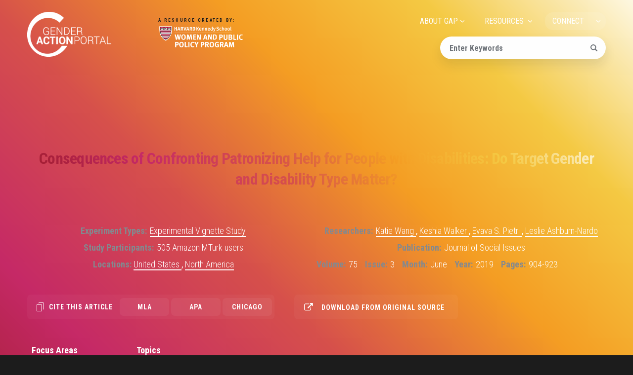

--- FILE ---
content_type: text/html; charset=UTF-8
request_url: https://gap.hks.harvard.edu/article-metadata?node=965
body_size: 50258
content:
<!DOCTYPE html>
<html lang="en" dir="ltr" prefix="og: https://ogp.me/ns#" class="no-js">
  <head>
    <meta charset="utf-8" />
<meta name="description" content="With its Gender Action Portal, the Women and Public Policy Program at Harvard Kennedy School provides scientific evidence—based on experiments in the field and in the laboratory—on the impact of policies, strategies and organizational practices aimed at closing gender gaps in the areas of economic opportunity, politics, health, and education to help translate research into action and take successful interventions to scale." />
<meta name="abstract" content="Gender Action Portal (GAP) is a collection of summarized research evaluating the impact of specific policies, strategies, and organizational practices to close gender gaps in the areas of economic opportunity, politics, health, and education." />
<meta name="keywords" content="gender, action, portal, research, experiments, interventions, gender gaps, RCT" />
<link rel="canonical" href="https://gap.hks.harvard.edu/article-metadata" />
<meta name="Generator" content="Drupal 11 (https://www.drupal.org)" />
<meta name="MobileOptimized" content="width" />
<meta name="HandheldFriendly" content="true" />
<meta name="viewport" content="width=device-width, initial-scale=1.0" />
<meta http-equiv="ImageToolbar" content="false" />
<meta name="robots" content="noindex, nofollow" />
<link rel="icon" href="/themes/custom/gap/favicon.ico" type="image/vnd.microsoft.icon" />

    <title>Gender Action Portal</title>
    <link rel="stylesheet" media="all" href="/sites/default/files/css/css_1F-hrkQX39GD6MYRo3KO9rmVi8dCXtVDEX5dLUgl2EU.css?delta=0&amp;language=en&amp;theme=gap&amp;include=eJx1j10KAyEMhC8keiSJu7NWiEZMpD-nr6Xbp7IvyTeZYSAJZhgRjy6KPR6Fl9SQ0TCIXaYeMkv6YpxWeJk_cgoa2y1SL5GmySa1Mwzh4u70qYYaEincHemQUcO5PRgVzfwOo9XtTXLm61iFKuV__zPca44UD5ltJyvSzhfeL2Rc8w" />
<link rel="stylesheet" media="all" href="/sites/default/files/css/css_l3mKBnArIGG-KEKiNTbeouhnTdiEydyG1Y_lVExhGNM.css?delta=1&amp;language=en&amp;theme=gap&amp;include=eJx1j10KAyEMhC8keiSJu7NWiEZMpD-nr6Xbp7IvyTeZYSAJZhgRjy6KPR6Fl9SQ0TCIXaYeMkv6YpxWeJk_cgoa2y1SL5GmySa1Mwzh4u70qYYaEincHemQUcO5PRgVzfwOo9XtTXLm61iFKuV__zPca44UD5ltJyvSzhfeL2Rc8w" />

    <script type="application/json" data-drupal-selector="drupal-settings-json">{"path":{"baseUrl":"\/","pathPrefix":"","currentPath":"article-metadata","currentPathIsAdmin":false,"isFront":false,"currentLanguage":"en","currentQuery":{"node":"965"}},"pluralDelimiter":"\u0003","suppressDeprecationErrors":true,"ajaxPageState":{"libraries":"[base64]","theme":"gap","theme_token":null},"ajaxTrustedUrl":{"\/search":true,"\/newsletter":true},"gtag":{"tagId":"","consentMode":false,"otherIds":[],"events":[],"additionalConfigInfo":[]},"gtm":{"tagId":null,"settings":{"data_layer":"dataLayer","include_classes":false,"allowlist_classes":"google\nnonGooglePixels\nnonGoogleScripts\nnonGoogleIframes","blocklist_classes":"customScripts\ncustomPixels","include_environment":false,"environment_id":"","environment_token":""},"tagIds":["GTM-MX4K67Q"]},"field_group":{"html_element":{"mode":"metadata_modal","context":"view","settings":{"classes":"group-locations","id":"","element":"div","show_label":false,"label_element":"h3","label_element_classes":"","attributes":"","effect":"none","speed":"fast"}}},"search_api_autocomplete":{"search":{"auto_submit":true,"min_length":3}},"user":{"uid":0,"permissionsHash":"8437f1c122c7009b5a528d29aa62e7cc42bd76b19be40563b14cb41c33719037"}}</script>
<script src="/sites/default/files/js/js_BDgxqsVnHZSEfMu2wWusNtsReQLu3dPOdkMjTkA1SPM.js?scope=header&amp;delta=0&amp;language=en&amp;theme=gap&amp;include=eJyFUNEOwiAM_CECn0TKdqsYoAQ6Xfx6Z8QYNYsv17vrtWkaoIrmsVXpmP0S0y67YxQ0SoapOk4SntR3UJtO7k1fA4ZFOMErseMdvrWlM22fZjZjBdXoaVWZJNcEhTvwzRVhkZbdqBYJGUXtDKWYuu10-R9S4f2Gw1hG78S__QeY29qCX2QtM2mUMj5zB-scfjs"></script>
<script src="/modules/custom/gap_search/js/gap_search_filters.js?t9dckx"></script>
<script src="/modules/contrib/google_tag/js/gtag.js?t9dckx"></script>
<script src="/modules/contrib/google_tag/js/gtm.js?t9dckx"></script>

  </head>
  <body class="lang-en section-article-metadata layout-no-sidebars layout-not-node-page path-article-metadata">
  <a href="#main-content" class="show-on-focus skip-link">
    Skip to main content
  </a>
  <noscript><iframe src="https://www.googletagmanager.com/ns.html?id=GTM-MX4K67Q"
                  height="0" width="0" style="display:none;visibility:hidden"></iframe></noscript>

    <div class="dialog-off-canvas-main-canvas" data-off-canvas-main-canvas>
    
<div class="off-canvas-wrapper">
  <div class="inner-wrap off-canvas-wrapper-inner" id="inner-wrap" data-off-canvas-wrapper>

    <div class="off-canvas-content" data-off-canvas-content>
      
      <header class="site-header" role="banner" aria-label="Site header">
        <div class="row">
                                <div class="large-12 columns">
                              <div class="menu-close-button"></div>
                            <div class="search-icon-open-block hide-for-large"></div>
              <div class="hamburger">
                <span class="line"></span>
                <span class="line"></span>
                <span class="line"></span>
              </div>
                <div>
    <div id="block-gap-branding" class="block-gap-branding block block-system block-system-branding-block">
  
    

  
            <div class="site-name">
      <a href="/" title="Home" rel="home">Gender Action Portal</a>
      <div class="rounded-border"></div>
    </div>
    

    
</div>
<div id="block-wappp-logo" class="block-wappp-logo block block-block-content block-block-content6b50c649-a673-4fb1-8c24-59df2281e6cd">
  
    

  
              <div class="body field field--name-body field--type-text-with-summary field--label-hidden field__items">
                <div class="field__item">
        <p><span class="small-spaced-text">A RESOURCE CREATED BY:</span></p>

<p><img src="[data-uri]"></p>

            </div>
          </div>

    
    
</div>
<nav role="navigation" aria-labelledby="block-gap-main-menu-menu" id="block-gap-main-menu" class="block-gap-main-menu">
            
  <h2 class="block-title visually-hidden" id="block-gap-main-menu-menu">Main navigation</h2>
  

        

  
  
    <ul class="menu main--menu vertical large-horizontal" data-responsive-menu="accordion large-dropdown" data-parent-link="true" data-submenu-toggle="true">
  
          
            <li class="menu-item menu-item--expanded is-dropdown-submenu-parent opens-right">
            <a href="/about-gap" title="About Us" data-drupal-link-system-path="node/2">ABOUT GAP</a>
                
  
      <ul class="submenu menu vertical large-horizontal" data-submenu>
    
          
              <li class="menu-item">
            <a href="/gap-team" data-drupal-link-system-path="node/991">Team</a>
            </li>
          
              <li class="menu-item">
            <a href="/land-acknowledgment" data-drupal-link-system-path="node/1003">Land Acknowledgment</a>
            </li>
          
              <li class="menu-item">
            <a href="/gap-teams-commitment-intersectionality" data-drupal-link-system-path="node/1015">Intersectionality Statement</a>
            </li>
          
              <li class="menu-item">
            <a href="/six-ways-use-gender-action-portal" data-drupal-link-system-path="node/1071">How to use GAP</a>
            </li>
      </ul>
    
            </li>
          
            <li class="menu-item menu-item--expanded is-dropdown-submenu-parent opens-right">
            <span title="Resources">RESOURCES</span>
                
  
      <ul class="submenu menu vertical large-horizontal" data-submenu>
    
          
              <li class="menu-item">
            <a href="/intersectional-research-summaries-gender-action-portal" data-drupal-link-system-path="node/1058">Intersectional Research Summaries</a>
            </li>
          
              <li class="menu-item">
            <a href="/gap-covid19" data-drupal-link-system-path="node/957">COVID-19 Summaries</a>
            </li>
          
              <li class="menu-item">
            <a href="/additional-resources" data-drupal-link-system-path="node/3">Additional Resources</a>
            </li>
          
              <li class="menu-item">
            <a href="https://gap.hks.harvard.edu/wappp-affiliated-facultys-research">WAPPP Affiliated Faculty&#039;s Research</a>
            </li>
      </ul>
    
            </li>
          
            <li class="menu-item menu-item--expanded is-dropdown-submenu-parent opens-right">
            <span title="Connect">CONNECT</span>
                
  
      <ul class="submenu menu vertical large-horizontal" data-submenu>
    
          
              <li class="menu-item">
            <a href="/recommend-a-study" title="Recommend a Study" data-drupal-link-system-path="node/6">Recommend a Study</a>
            </li>
          
              <li class="menu-item">
            <a href="/subscribe-our-mailing-list" title="Newsletter" data-drupal-link-system-path="node/984">Newsletter</a>
            </li>
          
              <li class="menu-item">
            <a href="/work-for-gap" title="Work for GAP" data-drupal-link-system-path="node/5">Work for GAP</a>
            </li>
      </ul>
    
            </li>
      </ul>
    


  </nav>
<div class="views-exposed-form bef-exposed-form block-global-site-search block block-views block-views-exposed-filter-blocksearch-page-1" data-drupal-selector="views-exposed-form-search-page-1" id="block-global-site-search">
  
    

  
          <form action="/search" method="get" id="views-exposed-form-search-page-1" accept-charset="UTF-8">
  <div class="js-form-item form-item js-form-type-search-api-autocomplete form-item-keywords js-form-item-keywords">
      <label for="edit-keywords">Browse <span>192</span> studies aiming to close gender gaps.</label>
          <div class="form-element-wrapper ">
    <input placeholder="Enter Keywords" data-drupal-selector="edit-keywords" data-search-api-autocomplete-search="search" class="form-autocomplete form-text" data-autocomplete-path="/search_api_autocomplete/search?display=page_1&amp;&amp;filter=keywords" type="text" id="edit-keywords" name="keywords" value="" size="30" maxlength="128" enterkeyhint="done"/>
  </div>

        </div>
<div data-drupal-selector="edit-actions" class="form-actions js-form-wrapper form-wrapper" id="edit-actions">    <div class="form-element-wrapper submit-wrapper">
    <input class="success button radius js-form-submit form-submit" data-drupal-selector="edit-submit-search" type="submit" id="edit-submit-search" value="Search" enterkeyhint="done"/>
  </div>
</div>


</form>

    
    
</div>

  </div>

            </div>
                  </div>
      </header>

      <div class="row">
              </div>

      
      
      <div class="main-wrapper row">
        <main id="main" class="cell columns" role="main">
          <a id="main-content"></a>
                    <section>
              <div>
    <div data-drupal-messages-fallback class="hidden"></div>
<div id="block-gap-content" class="block-gap-content block block-system block-system-main-block">
  
    

  
          <article id="node-1011"  class="node-view-mode--metadata-modal content-type--article">

  
      <h2 class="node-title">
      <a href="/consequences-confronting-patronizing-help-people-disabilities-do-target-gender-and-disability-type" rel="bookmark"></a>
    </h2>
    

  
    <div class="view-mode-metadata_modal">
          <div class="field field--name-title field--type-string field--label-hidden field__items">
                <div class="field__item">
        <h2>Consequences of Confronting Patronizing Help for People with Disabilities: Do Target Gender and Disability Type Matter?</h2>
            </div>
          </div>

<div  class="group-info-top">
    
<div  class="group-first-column">
        <div class="field field--name-field-experiment-types field--type-entity-reference field--label-inline field__items">
      <div class="field__label">Experiment Types</div>
                <span class="field__item">
        <div>
  <a title="Experimental Vignette Study" href="/search?experiment_type=2854">    <div class="field field--name-name field--type-string field--label-hidden field__items">
                <div class="field__item">
        Experimental Vignette Study
            </div>
          </div>
</a></h2>
</div>

            </span>
          </div>
    <div class="field field--name-field-study-participants field--type-string field--label-inline field__items">
      <div class="field__label">Study Participants</div>
                <span class="field__item">
        505 Amazon MTurk users
            </span>
          </div>

<div  class="group-locations">
    <div class="field-label">Locations</div><span class="field__item">    <div class="field field--name-field-country field--type-entity-reference field--label-hidden field__items">
                <span class="field__item">
        <div>
  <a title="United States" href="/search?country=18">    <div class="field field--name-name field--type-string field--label-hidden field__items">
                <div class="field__item">
        United States
            </div>
          </div>
</a></h2>
</div>

            </span>
          </div>
<span class="divider">, </span>    <div class="field field--name-field-region field--type-entity-reference field--label-hidden field__items">
                <span class="field__item">
        <div>
  <a title="North America" href="/search?region=62">    <div class="field field--name-name field--type-string field--label-hidden field__items">
                <div class="field__item">
        North America
            </div>
          </div>
</a></h2>
</div>

            </span>
          </div>
</span>
  </div>
  </div>
<div  class="group-second-column">
        <div class="field field--name-field-researchers field--type-entity-reference field--label-inline field__items">
      <div class="field__label">Researchers</div>
                <span class="field__item">
        <div>
  <a title="Katie Wang" href="/search?researcher=2855">    <div class="field field--name-name field--type-string field--label-hidden field__items">
                <div class="field__item">
        Katie Wang
            </div>
          </div>
</a></h2>
</div>
,
            </span>
                  <span class="field__item">
        <div>
  <a title="Keshia Walker" href="/search?researcher=2856">    <div class="field field--name-name field--type-string field--label-hidden field__items">
                <div class="field__item">
        Keshia Walker
            </div>
          </div>
</a></h2>
</div>
,
            </span>
                  <span class="field__item">
        <div>
  <a title="Evava S. Pietri" href="/search?researcher=2271">    <div class="field field--name-name field--type-string field--label-hidden field__items">
                <div class="field__item">
        Evava S. Pietri
            </div>
          </div>
</a></h2>
</div>
,
            </span>
                  <span class="field__item">
        <div>
  <a title="Leslie Ashburn-Nardo" href="/search?researcher=2857">    <div class="field field--name-name field--type-string field--label-hidden field__items">
                <div class="field__item">
        Leslie Ashburn-Nardo
            </div>
          </div>
</a></h2>
</div>

            </span>
          </div>
    <div class="field field--name-field-publication field--type-entity-reference field--label-inline field__items">
      <div class="field__label">Publication</div>
                <span class="field__item">
        Journal of Social Issues
            </span>
          </div>

<div  class="group-publication-info">
        <div class="field field--name-field-volume field--type-string field--label-inline field__items">
      <div class="field__label">Volume</div>
                <span class="field__item">
        75
            </span>
          </div>
    <div class="field field--name-field-issue field--type-string field--label-inline field__items">
      <div class="field__label">Issue</div>
                <span class="field__item">
        3
            </span>
          </div>
  <div class="field field--name-field-published-date field--type-datetime field--label-hidden field__items">
  
    <div class="month">
      <div class="field__label">Month</div>
              <span class="field__item">
            June
              </span>
          </div>

    <div class="year">
      <div class="field__label">Year</div>
              <span class="field__item">
            <time datetime="2019-06-01T12:00:00Z">2019</time>

              </span>
          </div>
    </div>
    <div class="field field--name-field-pages field--type-string field--label-inline field__items">
      <div class="field__label">Pages</div>
                <span class="field__item">
        904-923
            </span>
          </div>

  </div>
  </div>
  </div>
<div  class="group-info-middle">
    
<div  class="group-cite">
  <h3 class="group-title">Cite this Article</h3>
    
<div  class="group-cite-links">
        <div class="field field--name-field-mla-citation-format field--type-text-long field--label-above field__items">
      <div class="field__label">MLA</div>
                <div class="field__item">
        <p>Wang, Katie, et al. “Consequences of Confronting Patronizing Help for People with Disabilities: Do Target Gender and Disability Type Matter?”&nbsp;<em>Journal of Social Issues</em>, vol. 75, no. 3, 1 June 2019, pp. 904–923., doi:https://doi.org/10.1111/josi.12332.&nbsp;</p>

<p>​</p>
            </div>
          </div>
    <div class="field field--name-field-apa-citation-format field--type-text-long field--label-above field__items">
      <div class="field__label">APA</div>
                <div class="field__item">
        <p>Wang, K., Walker, K., Pietri, E., &amp; Ashburn-Nardo, L. (2019). Consequences of Confronting Patronizing Help for People with Disabilities: Do Target Gender and Disability Type Matter?&nbsp;<em>Journal of Social Issues</em>,&nbsp;<em>75</em>(3), 904–923. https://doi.org/https://doi.org/10.1111/josi.12332&nbsp;</p>
            </div>
          </div>
    <div class="field field--name-field-chicago-citation-format field--type-text-long field--label-above field__items">
      <div class="field__label">Chicago</div>
                <div class="field__item">
        <p>Wang, Katie, Keshia Walker, Evava Pietri, and Leslie Ashburn-Nardo. “Consequences of Confronting Patronizing Help for People with Disabilities: Do Target Gender and Disability Type Matter?”&nbsp;<em>Journal of Social Issues</em>&nbsp;75, no. 3 (June&nbsp;2019): 904–23. https://doi.org/https://doi.org/10.1111/josi.12332.&nbsp;</p>
            </div>
          </div>

  </div>
  </div>    <div class="text-content field field--name-field-link field--type-link field--label-hidden field__items">
                <div class="field__item">
        <a href="http://doi.org/10.1111/josi.12332" target="_blank">Download from original source</a>
            </div>
          </div>

  </div>
<div  class="group-info-bottom">
    
<div  class="group-focus-areas">
  <h3 class="focus-areas-title">Focus Areas</h3>
        <div class="field field--name-field-focus-areas field--type-entity-reference field--label-hidden field__items">
                <div class="field__item">
        <div class="taxonomy-term--focus-areas--dark-card">
  <div class="group-title">
      <div class="field field--name-field-icon field--type-entity-reference field--label-hidden field__items">
                <div class="field__item">
        <div>
  
      <div class="field field--name-field-media-image field--type-image field--label-visually_hidden field__items">
      <div class="field__label visually-hidden">Image</div>
                <div class="field__item">
          <img loading="lazy" src="/sites/default/files/styles/icon/public/2019-11/icon-education.png?itok=y92Fv7Lg" width="150" height="136" alt="Education Icon" />



            </div>
          </div>

</div>

            </div>
          </div>

  
        <h2 class="taxonomy-title"><a title="Economic Opportunity" href="/search?focus_area=25">    <div class="field field--name-name field--type-string field--label-hidden field__items">
                <div class="field__item">
        Economic Opportunity
            </div>
          </div>
</a></h2>
      
  </div>
  
</div>

            </div>
          </div>

  </div>
<div  class="group-topics">
  <h3 class="topics-title">Topics</h3>
        <div class="field field--name-field-topics field--type-entity-reference field--label-hidden field__items">
                <div class="field__item">
        <div class="taxonomy-term--topics--dark-card">
  <div class="group-title">
      <div class="field field--name-field-icon field--type-entity-reference field--label-hidden field__items">
                <div class="field__item">
        <div>
  
      <div class="field field--name-field-media-image field--type-image field--label-visually_hidden field__items">
      <div class="field__label visually-hidden">Image</div>
                <div class="field__item">
          <img loading="lazy" src="/sites/default/files/styles/icon/public/2019-12/icon-bias.png?itok=KooTQAGK" width="150" height="113" alt="Bias Icon" />



            </div>
          </div>

</div>

            </div>
          </div>

  
      <h2 class="taxonomy-title"><a title="Bias" href="/search?topic=368">    <div class="field field--name-name field--type-string field--label-hidden field__items">
                <div class="field__item">
        Bias
            </div>
          </div>
</a></h2>
      
  </div>
  
</div>

            </div>
          </div>

  </div>
  </div>
  </div>

                <div class="social-sharing-wrapper social-sharing-button">
  <div class="social-sharing-title-mobile">
    <span>Sharing</span>
  </div>
  <div class="social-sharing-icon">
    <span>Share</span>
  </div>

  <div class="social-sharing-inner-wrapper">
    <div class="social-sharing-buttons">
              <!-- Facebook share button -->
        <a href="https://www.facebook.com/sharer/sharer.php?u=https://gap.hks.harvard.edu/consequences-confronting-patronizing-help-people-disabilities-do-target-gender-and-disability-type&title=Consequences of Confronting Patronizing Help for People with Disabilities: Do Target Gender and Disability Type Matter?" target="_blank"
           title="Share to Facebook" class="social-sharing-button-facebook" rel="noopener">
          Share to Facebook
        </a>
      
                      <!-- Twitter share button -->
        <a href="https://twitter.com/intent/tweet?url=https://gap.hks.harvard.edu/consequences-confronting-patronizing-help-people-disabilities-do-target-gender-and-disability-type&text=Do individuals with a disability suffer backlash when confronting patronizing help? How do gender or type of disability influence this penalization? Read the full article here: %23GAPPortal %23WAPPPHKS&amp;nbsp;

&amp;nbsp;
" target="_blank"
           title="Share to Twitter" class="social-sharing-button-twitter" rel="noopener">
          Share to Twitter
        </a>
      
      
      
              <!-- Linkedin share button -->
        <a
          href="http://www.linkedin.com/shareArticle?mini=true&url=https://gap.hks.harvard.edu/consequences-confronting-patronizing-help-people-disabilities-do-target-gender-and-disability-type&title=Consequences of Confronting Patronizing Help for People with Disabilities: Do Target Gender and Disability Type Matter?&source=https://gap.hks.harvard.edu/consequences-confronting-patronizing-help-people-disabilities-do-target-gender-and-disability-type"
          target="_blank" title="Share to Linkedin" class="social-sharing-button-linkedin" rel="noopener">
          Share to Linkedin
        </a>
      
      
              <!-- Email share button -->
                                  <a href="mailto:?subject=This article from Gender Action Portal may interest you.&body=This&amp;nbsp;new Gender Action Portal article examines&amp;nbsp;interactions between people with a disability and nondisabled individuals; specifically, the difficulties faced by people with disabilities when confronting patronizing help. Authors aimed to understand if, and to what extent, are people with a disability penalized when speaking out against patronizing help, and if gender or type of disability had an effect on this.&amp;nbsp;%0D%0A

Read the full article here:%0D%0A
%0D%0A[Link] https://gap.hks.harvard.edu/consequences-confronting-patronizing-help-people-disabilities-do-target-gender-and-disability-type" title="Share by Email"
           class="social-sharing-button-email" target="_blank" rel="noopener">
          Share by Email
        </a>
          </div>
  </div>
</div>

  
  
  
</article>

    
    
</div>

  </div>

          </section>
        </main>
      </div>

              <footer>
          <div class="footer-wrapper">
                          <div id="footer-top" class="footer-top">
                <div class="row large-12 columns">
                    <div>
    <div id="block-newsletter-signup" class="block-newsletter-signup block block-block-content block-block-content6130a34c-8b12-42d7-a989-75bd83ae5a10">
  
      <h2  class="block-title">Newsletter Signup</h2>
    

  
              <div class="field field--name-field-webform field--type-webform field--label-hidden field__items">
                <div class="field__item">
        <form class="webform-submission-form webform-submission-add-form webform-submission-newsletter-signup-form webform-submission-newsletter-signup-add-form webform-submission-newsletter-signup-block_content-4-form webform-submission-newsletter-signup-block_content-4-add-form webform-submission-newsletter-signup-block-content-4-add-form js-webform-details-toggle webform-details-toggle" data-drupal-selector="webform-submission-newsletter-signup-block-content-4-add-form" action="/newsletter" method="get" id="webform-submission-newsletter-signup-block-content-4-add-form" accept-charset="UTF-8">
  
  <div class="js-webform-type-email webform-type-email js-form-item form-item js-form-type-email form-item-tfa-1 js-form-item-tfa-1">
      <label for="edit-email">Email Address</label>
          <div class="form-element-wrapper ">
    <input autocomplete="off" data-drupal-selector="edit-email" type="email" id="edit-email" name="tfa_1" value="" size="60" maxlength="254" placeholder="Email Address" class="form-email" enterkeyhint="done"/>
  </div>

        </div>
<div data-drupal-selector="edit-actions" class="form-actions webform-actions js-form-wrapper form-wrapper" id="edit-actions--2">    <div class="form-element-wrapper submit-wrapper">
    <input class="webform-button--submit success button radius button--primary js-form-submit form-submit" data-drupal-selector="edit-actions-submit" type="submit" id="edit-actions-submit" name="op" value="Sign Up" enterkeyhint="done"/>
  </div>

</div>


  
</form>

            </div>
          </div>

    
    
</div>
<nav role="navigation" aria-labelledby="block-social-menu-menu" id="block-social-menu" class="block-social-menu">
      
  <h2 class="block-title" id="block-social-menu-menu">Connect with us</h2>
  

        
              <ul class="menu">
              <li>
        <a href="https://www.facebook.com/wappp.hks/" class="social-icon social-icon-facebook" target="_blank" title="Facebook">Facebook</a>
              </li>
          <li>
        <a href="https://twitter.com/wappphks" class="social-icon social-icon-twitter" target="_blank" title="Twitter">Twitter</a>
              </li>
        </ul>
  


  </nav>

  </div>

                </div>
              </div>
                                      <div id="footer-bottom" class="footer-bottom">
                <div class="row large-12 columns">
                    <div>
    <div id="block-site-branding-footer" class="block-site-branding-footer block block-system block-system-branding-block">
  
    

  
          <a href="/" title="Home" rel="home" class="site-logo">
      <img src="/themes/custom/gap/images/gap-logo-white.png" alt="Home" />
    </a>
      

    
</div>
<div id="block-wappp-logo-footer" class="block-wappp-logo-footer block block-block-content block-block-content6b50c649-a673-4fb1-8c24-59df2281e6cd">
  
    

  
              <div class="body field field--name-body field--type-text-with-summary field--label-hidden field__items">
                <div class="field__item">
        <p><span class="small-spaced-text">A RESOURCE CREATED BY:</span></p>

<p><img src="[data-uri]"></p>

            </div>
          </div>

    
    
</div>
<nav role="navigation" aria-labelledby="block-footer-menu-menu" id="block-footer-menu" class="block-footer-menu">
            
  <h2 class="block-title visually-hidden" id="block-footer-menu-menu">Footer Menu</h2>
  

        
              <ul class="menu">
              <li>
        <a href="https://wappp.hks.harvard.edu/" target="_blank" title="Women and Public Policy Program, Harvard Kennedy School">WAPPP</a>
              </li>
          <li>
        <a href="https://www.hks.harvard.edu" target="_blank" title="Harvard Kennedy School">HKS</a>
              </li>
          <li>
        <a href="https://www.harvard.edu" target="_blank" title="Harvard University">HarvardU</a>
              </li>
          <li>
        <a href="https://accessibility.harvard.edu/" target="_blank" title="Accessibility">Accessibility</a>
              </li>
          <li>
        <a href="https://accessibility.huit.harvard.edu/digital-accessibility-policy" target="_blank" title="Digital Accessibility">Digital Accessibility</a>
              </li>
          <li>
        <a href="https://www.hks.harvard.edu/more/about/policies/privacy-statement" target="_blank" title="Privacy Statement">Privacy Statement</a>
              </li>
        </ul>
  


  </nav>
<div id="block-copyright" class="block-copyright block block-block-content block-block-content1c544c07-09d0-4cde-a0e0-2e8d3d780d88">
  
    

  
              <div class="body field field--name-body field--type-text-with-summary field--label-hidden field__items">
                <div class="field__item">
        <p>© <span id="cpyear">&nbsp;</span> The President and Fellows of Harvard College</p>
<script type="text/JavaScript">
var cpyear = new Date().getFullYear();
document.getElementById("cpyear").innerHTML = cpyear;
</script>
            </div>
          </div>

    
    
</div>

  </div>

                </div>
              </div>
                      </div>
        </footer>
          </div>
  </div>
</div>

  </div>

  
  <script src="/core/assets/vendor/jquery/jquery.min.js?v=4.0.0-rc.1"></script>
<script src="/sites/default/files/js/js_Nsxk-KeIutoht1FjtqnCyoGOJKc3X3BmldYdve_9Q54.js?scope=footer&amp;delta=1&amp;language=en&amp;theme=gap&amp;include=eJyFUNEOwiAM_CECn0TKdqsYoAQ6Xfx6Z8QYNYsv17vrtWkaoIrmsVXpmP0S0y67YxQ0SoapOk4SntR3UJtO7k1fA4ZFOMErseMdvrWlM22fZjZjBdXoaVWZJNcEhTvwzRVhkZbdqBYJGUXtDKWYuu10-R9S4f2Gw1hG78S__QeY29qCX2QtM2mUMj5zB-scfjs"></script>

  </body>
</html>


--- FILE ---
content_type: text/css
request_url: https://gap.hks.harvard.edu/sites/default/files/css/css_l3mKBnArIGG-KEKiNTbeouhnTdiEydyG1Y_lVExhGNM.css?delta=1&language=en&theme=gap&include=eJx1j10KAyEMhC8keiSJu7NWiEZMpD-nr6Xbp7IvyTeZYSAJZhgRjy6KPR6Fl9SQ0TCIXaYeMkv6YpxWeJk_cgoa2y1SL5GmySa1Mwzh4u70qYYaEincHemQUcO5PRgVzfwOo9XtTXLm61iFKuV__zPca44UD5ltJyvSzhfeL2Rc8w
body_size: 80791
content:
@import url("https://fonts.googleapis.com/css?family=Roboto+Condensed:300,400,700");@import url("https://maxcdn.bootstrapcdn.com/font-awesome/4.7.0/css/font-awesome.min.css");
/* @license GPL-2.0-or-later https://www.drupal.org/licensing/faq */
@media print,screen and (min-width:40em){.reveal,.reveal.large,.reveal.small,.reveal.tiny{right:auto;left:auto;margin:0 auto}}html{line-height:1.15;-webkit-text-size-adjust:100%}body{margin:0}h1{font-size:2em;margin:.67em 0}hr{-webkit-box-sizing:content-box;box-sizing:content-box;height:0;overflow:visible}pre{font-family:monospace,monospace;font-size:1em}a{background-color:transparent}abbr[title]{border-bottom:0;-webkit-text-decoration:underline dotted;text-decoration:underline dotted}b,strong{font-weight:bolder}code,kbd,samp{font-family:monospace,monospace;font-size:1em}small{font-size:80%}sub,sup{font-size:75%;line-height:0;position:relative;vertical-align:baseline}sub{bottom:-.25em}sup{top:-.5em}img{border-style:none}button,input,optgroup,select,textarea{font-family:inherit;font-size:100%;line-height:1.15;margin:0}button,input{overflow:visible}button,select{text-transform:none}[type=button],[type=reset],[type=submit],button{-webkit-appearance:button}[type=button]::-moz-focus-inner,[type=reset]::-moz-focus-inner,[type=submit]::-moz-focus-inner,button::-moz-focus-inner{border-style:none;padding:0}[type=button]:-moz-focusring,[type=reset]:-moz-focusring,[type=submit]:-moz-focusring,button:-moz-focusring{outline:1px dotted ButtonText}fieldset{padding:.35em .75em .625em}legend{-webkit-box-sizing:border-box;box-sizing:border-box;color:inherit;display:table;max-width:100%;padding:0;white-space:normal}progress{vertical-align:baseline}textarea{overflow:auto}[type=checkbox],[type=radio]{-webkit-box-sizing:border-box;box-sizing:border-box;padding:0}[type=number]::-webkit-inner-spin-button,[type=number]::-webkit-outer-spin-button{height:auto}[type=search]{-webkit-appearance:textfield;outline-offset:-2px}[type=search]::-webkit-search-decoration{-webkit-appearance:none}::-webkit-file-upload-button{-webkit-appearance:button;font:inherit}details{display:block}summary{display:list-item}template{display:none}[hidden]{display:none}[data-whatinput=mouse] *,[data-whatinput=mouse] :focus,[data-whatinput=touch] *,[data-whatinput=touch] :focus,[data-whatintent=mouse] *,[data-whatintent=mouse] :focus,[data-whatintent=touch] *,[data-whatintent=touch] :focus{outline:0}[draggable=false]{-webkit-touch-callout:none;-webkit-user-select:none}.foundation-mq{font-family:"small=0em&medium=40em&large=64em&xlarge=75em&xxlarge=90em"}html{-webkit-box-sizing:border-box;box-sizing:border-box;font-size:100%}*,::after,::before{-webkit-box-sizing:inherit;box-sizing:inherit}body{margin:0;padding:0;background:#fefefe;font-family:"Helvetica Neue",Helvetica,Roboto,Arial,sans-serif;font-weight:400;line-height:1.5;color:#0a0a0a;-webkit-font-smoothing:antialiased;-moz-osx-font-smoothing:grayscale}img{display:inline-block;vertical-align:middle;max-width:100%;height:auto;-ms-interpolation-mode:bicubic}textarea{height:auto;min-height:50px;border-radius:0}select{-webkit-box-sizing:border-box;box-sizing:border-box;width:100%;border-radius:0}.map_canvas embed,.map_canvas img,.map_canvas object,.mqa-display embed,.mqa-display img,.mqa-display object{max-width:none!important}button{padding:0;-webkit-appearance:none;-moz-appearance:none;appearance:none;border:0;border-radius:0;background:0 0;line-height:1;cursor:auto}[data-whatinput=mouse] button{outline:0}pre{overflow:auto;-webkit-overflow-scrolling:touch}button,input,optgroup,select,textarea{font-family:inherit}.is-visible{display:block!important}.is-hidden{display:none!important}[type=color],[type=date],[type=datetime-local],[type=datetime],[type=email],[type=month],[type=number],[type=password],[type=search],[type=tel],[type=text],[type=time],[type=url],[type=week],textarea{display:block;-webkit-box-sizing:border-box;box-sizing:border-box;width:100%;height:2.4375rem;margin:0 0 1rem;padding:.5rem;border:1px solid #cacaca;border-radius:0;background-color:#fefefe;-webkit-box-shadow:inset 0 1px 2px rgba(10,10,10,.1);box-shadow:inset 0 1px 2px rgba(10,10,10,.1);font-family:inherit;font-size:1rem;font-weight:400;line-height:1.5;color:#0a0a0a;-webkit-transition:border-color .25s ease-in-out,-webkit-box-shadow .5s;transition:border-color .25s ease-in-out,-webkit-box-shadow .5s;transition:box-shadow .5s,border-color .25s ease-in-out;transition:box-shadow .5s,border-color .25s ease-in-out,-webkit-box-shadow .5s;-webkit-appearance:none;-moz-appearance:none;appearance:none}[type=color]:focus,[type=date]:focus,[type=datetime-local]:focus,[type=datetime]:focus,[type=email]:focus,[type=month]:focus,[type=number]:focus,[type=password]:focus,[type=search]:focus,[type=tel]:focus,[type=text]:focus,[type=time]:focus,[type=url]:focus,[type=week]:focus,textarea:focus{outline:0;border:1px solid #8a8a8a;background-color:#fefefe;-webkit-box-shadow:0 0 5px #cacaca;box-shadow:0 0 5px #cacaca;-webkit-transition:border-color .25s ease-in-out,-webkit-box-shadow .5s;transition:border-color .25s ease-in-out,-webkit-box-shadow .5s;transition:box-shadow .5s,border-color .25s ease-in-out;transition:box-shadow .5s,border-color .25s ease-in-out,-webkit-box-shadow .5s}textarea{max-width:100%}textarea[rows]{height:auto}input:disabled,input[readonly],textarea:disabled,textarea[readonly]{background-color:#e6e6e6;cursor:not-allowed}[type=button],[type=submit]{-webkit-appearance:none;-moz-appearance:none;appearance:none;border-radius:0}input[type=search]{-webkit-box-sizing:border-box;box-sizing:border-box}::-webkit-input-placeholder{color:#cacaca}::-moz-placeholder{color:#cacaca}:-ms-input-placeholder{color:#cacaca}::-ms-input-placeholder{color:#cacaca}::placeholder{color:#cacaca}[type=checkbox],[type=file],[type=radio]{margin:0 0 1rem}[type=checkbox]+label,[type=radio]+label{display:inline-block;vertical-align:baseline;margin-left:.5rem;margin-right:1rem;margin-bottom:0}[type=checkbox]+label[for],[type=radio]+label[for]{cursor:pointer}label>[type=checkbox],label>[type=radio]{margin-right:.5rem}[type=file]{width:100%}label{display:block;margin:0;font-size:.875rem;font-weight:400;line-height:1.8;color:#0a0a0a}label.middle{margin:0 0 1rem;line-height:1.5;padding:.5625rem 0}.help-text{margin-top:-.5rem;font-size:.8125rem;font-style:italic;color:#0a0a0a}.input-group{display:-webkit-box;display:-webkit-flex;display:-ms-flexbox;display:flex;width:100%;margin-bottom:1rem;-webkit-box-align:stretch;-webkit-align-items:stretch;-ms-flex-align:stretch;align-items:stretch}.input-group>:first-child,.input-group>:first-child.input-group-button>*{border-radius:0}.input-group>:last-child,.input-group>:last-child.input-group-button>*{border-radius:0}.input-group-button,.input-group-button a,.input-group-button button,.input-group-button input,.input-group-button label,.input-group-field,.input-group-label{margin:0;white-space:nowrap}.input-group-label{padding:0 1rem;border:1px solid #cacaca;background:#e6e6e6;color:#0a0a0a;text-align:center;white-space:nowrap;display:-webkit-box;display:-webkit-flex;display:-ms-flexbox;display:flex;-webkit-box-flex:0;-webkit-flex:0 0 auto;-ms-flex:0 0 auto;flex:0 0 auto;-webkit-box-align:center;-webkit-align-items:center;-ms-flex-align:center;align-items:center}.input-group-label:first-child{border-right:0}.input-group-label:last-child{border-left:0}.input-group-field{border-radius:0;-webkit-box-flex:1;-webkit-flex:1 1 0px;-ms-flex:1 1 0px;flex:1 1 0px;min-width:0}.input-group-button{padding-top:0;padding-bottom:0;text-align:center;display:-webkit-box;display:-webkit-flex;display:-ms-flexbox;display:flex;-webkit-box-flex:0;-webkit-flex:0 0 auto;-ms-flex:0 0 auto;flex:0 0 auto}.input-group-button a,.input-group-button button,.input-group-button input,.input-group-button label{-webkit-align-self:stretch;-ms-flex-item-align:stretch;align-self:stretch;height:auto;padding-top:0;padding-bottom:0;font-size:1rem}fieldset{margin:0;padding:0;border:0}legend{max-width:100%;margin-bottom:.5rem}.fieldset{margin:1.125rem 0;padding:1.25rem;border:1px solid #cacaca}.fieldset legend{margin:0;margin-left:-.1875rem;padding:0 .1875rem}select{height:2.4375rem;margin:0 0 1rem;padding:.5rem;-webkit-appearance:none;-moz-appearance:none;appearance:none;border:1px solid #cacaca;border-radius:0;background-color:#fefefe;font-family:inherit;font-size:1rem;font-weight:400;line-height:1.5;color:#0a0a0a;background-image:url('data:image/svg+xml;utf8,<svg xmlns="http://www.w3.org/2000/svg" version="1.1" width="32" height="24" viewBox="0 0 32 24"><polygon points="0,0 32,0 16,24" style="fill: rgb%28138, 138, 138%29"></polygon></svg>');background-origin:content-box;background-position:right -1rem center;background-repeat:no-repeat;background-size:9px 6px;padding-right:1.5rem;-webkit-transition:border-color .25s ease-in-out,-webkit-box-shadow .5s;transition:border-color .25s ease-in-out,-webkit-box-shadow .5s;transition:box-shadow .5s,border-color .25s ease-in-out;transition:box-shadow .5s,border-color .25s ease-in-out,-webkit-box-shadow .5s}@media screen and (min-width:0\0){select{background-image:url([data-uri])}}select:focus{outline:0;border:1px solid #8a8a8a;background-color:#fefefe;-webkit-box-shadow:0 0 5px #cacaca;box-shadow:0 0 5px #cacaca;-webkit-transition:border-color .25s ease-in-out,-webkit-box-shadow .5s;transition:border-color .25s ease-in-out,-webkit-box-shadow .5s;transition:box-shadow .5s,border-color .25s ease-in-out;transition:box-shadow .5s,border-color .25s ease-in-out,-webkit-box-shadow .5s}select:disabled{background-color:#e6e6e6;cursor:not-allowed}select::-ms-expand{display:none}select[multiple]{height:auto;background-image:none}select:not([multiple]){padding-top:0;padding-bottom:0}.is-invalid-input:not(:focus){border-color:#cc4b37;background-color:#f9ecea}.is-invalid-input:not(:focus)::-webkit-input-placeholder{color:#cc4b37}.is-invalid-input:not(:focus)::-moz-placeholder{color:#cc4b37}.is-invalid-input:not(:focus):-ms-input-placeholder{color:#cc4b37}.is-invalid-input:not(:focus)::-ms-input-placeholder{color:#cc4b37}.is-invalid-input:not(:focus)::placeholder{color:#cc4b37}.is-invalid-label{color:#cc4b37}.form-error{display:none;margin-top:-.5rem;margin-bottom:1rem;font-size:.75rem;font-weight:700;color:#cc4b37}.form-error.is-visible{display:block}blockquote,dd,div,dl,dt,form,h1,h2,h3,h4,h5,h6,li,ol,p,pre,td,th,ul{margin:0;padding:0}p{margin-bottom:1rem;font-size:inherit;line-height:1.6;text-rendering:optimizeLegibility}em,i{font-style:italic;line-height:inherit}b,strong{font-weight:700;line-height:inherit}small{font-size:80%;line-height:inherit}.h1,.h2,.h3,.h4,.h5,.h6,h1,h2,h3,h4,h5,h6{font-family:"Helvetica Neue",Helvetica,Roboto,Arial,sans-serif;font-style:normal;font-weight:400;color:inherit;text-rendering:optimizeLegibility}.h1 small,.h2 small,.h3 small,.h4 small,.h5 small,.h6 small,h1 small,h2 small,h3 small,h4 small,h5 small,h6 small{line-height:0;color:#cacaca}.h1,h1{font-size:1.5rem;line-height:1.4;margin-top:0;margin-bottom:.5rem}.h2,h2{font-size:1.25rem;line-height:1.4;margin-top:0;margin-bottom:.5rem}.h3,h3{font-size:1.1875rem;line-height:1.4;margin-top:0;margin-bottom:.5rem}.h4,h4{font-size:1.125rem;line-height:1.4;margin-top:0;margin-bottom:.5rem}.h5,h5{font-size:1.0625rem;line-height:1.4;margin-top:0;margin-bottom:.5rem}.h6,h6{font-size:1rem;line-height:1.4;margin-top:0;margin-bottom:.5rem}@media print,screen and (min-width:40em){.h1,h1{font-size:3rem}.h2,h2{font-size:2.5rem}.h3,h3{font-size:1.9375rem}.h4,h4{font-size:1.5625rem}.h5,h5{font-size:1.25rem}.h6,h6{font-size:1rem}}a{line-height:inherit;color:#1779ba;text-decoration:none;cursor:pointer}a:focus,a:hover{color:#1468a0}a img{border:0}hr{clear:both;max-width:75rem;height:0;margin:1.25rem auto;border-top:0;border-right:0;border-bottom:1px solid #cacaca;border-left:0}dl,ol,ul{margin-bottom:1rem;list-style-position:outside;line-height:1.6}li{font-size:inherit}ul{margin-left:1.25rem;list-style-type:disc}ol{margin-left:1.25rem}ol ol,ol ul,ul ol,ul ul{margin-left:1.25rem;margin-bottom:0}dl{margin-bottom:1rem}dl dt{margin-bottom:.3rem;font-weight:700}blockquote{margin:0 0 1rem;padding:.5625rem 1.25rem 0 1.1875rem;border-left:1px solid #cacaca}blockquote,blockquote p{line-height:1.6;color:#8a8a8a}abbr,abbr[title]{border-bottom:1px dotted #0a0a0a;cursor:help;text-decoration:none}figure{margin:0}kbd{margin:0;padding:.125rem .25rem 0;background-color:#e6e6e6;font-family:Consolas,"Liberation Mono",Courier,monospace;color:#0a0a0a}.subheader{margin-top:.2rem;margin-bottom:.5rem;font-weight:400;line-height:1.4;color:#8a8a8a}.lead{font-size:125%;line-height:1.6}.stat{font-size:2.5rem;line-height:1}p+.stat{margin-top:-1rem}ol.no-bullet,ul.no-bullet{margin-left:0;list-style:none}.cite-block,cite{display:block;color:#8a8a8a;font-size:.8125rem}.cite-block:before,cite:before{content:"— "}.code-inline,code{border:1px solid #cacaca;background-color:#e6e6e6;font-family:Consolas,"Liberation Mono",Courier,monospace;font-weight:400;color:#0a0a0a;display:inline;max-width:100%;word-wrap:break-word;padding:.125rem .3125rem .0625rem}.code-block{border:1px solid #cacaca;background-color:#e6e6e6;font-family:Consolas,"Liberation Mono",Courier,monospace;font-weight:400;color:#0a0a0a;display:block;overflow:auto;white-space:pre;padding:1rem;margin-bottom:1.5rem}.text-left{text-align:left}.text-right{text-align:right}.text-center{text-align:center}.text-justify{text-align:justify}@media print,screen and (min-width:40em){.medium-text-left{text-align:left}.medium-text-right{text-align:right}.medium-text-center{text-align:center}.medium-text-justify{text-align:justify}}@media print,screen and (min-width:64em){.large-text-left{text-align:left}.large-text-right{text-align:right}.large-text-center{text-align:center}.large-text-justify{text-align:justify}}.show-for-print{display:none!important}@media print{*{background:0 0!important;color:#000!important;-webkit-print-color-adjust:economy;color-adjust:economy;-webkit-box-shadow:none!important;box-shadow:none!important;text-shadow:none!important}.show-for-print{display:block!important}.hide-for-print{display:none!important}table.show-for-print{display:table!important}thead.show-for-print{display:table-header-group!important}tbody.show-for-print{display:table-row-group!important}tr.show-for-print{display:table-row!important}td.show-for-print{display:table-cell!important}th.show-for-print{display:table-cell!important}a,a:visited{text-decoration:underline}a[href]:after{content:" (" attr(href) ")"}.ir a:after,a[href^='#']:after,a[href^='javascript:']:after{content:''}abbr[title]:after{content:" (" attr(title) ")"}blockquote,pre{border:1px solid #8a8a8a;page-break-inside:avoid}thead{display:table-header-group}img,tr{page-break-inside:avoid}img{max-width:100%!important}@page{margin:.5cm}h2,h3,p{orphans:3;widows:3}h2,h3{page-break-after:avoid}.print-break-inside{page-break-inside:auto}}.grid-container{padding-right:.625rem;padding-left:.625rem;max-width:75rem;margin-left:auto;margin-right:auto}@media print,screen and (min-width:40em){.grid-container{padding-right:.9375rem;padding-left:.9375rem}}.grid-container.fluid{padding-right:.625rem;padding-left:.625rem;max-width:100%;margin-left:auto;margin-right:auto}@media print,screen and (min-width:40em){.grid-container.fluid{padding-right:.9375rem;padding-left:.9375rem}}.grid-container.full{padding-right:0;padding-left:0;max-width:100%;margin-left:auto;margin-right:auto}.grid-x{display:-webkit-box;display:-webkit-flex;display:-ms-flexbox;display:flex;-webkit-box-orient:horizontal;-webkit-box-direction:normal;-webkit-flex-flow:row wrap;-ms-flex-flow:row wrap;flex-flow:row wrap}.cell{-webkit-box-flex:0;-webkit-flex:0 0 auto;-ms-flex:0 0 auto;flex:0 0 auto;min-height:0;min-width:0;width:100%}.cell.auto{-webkit-box-flex:1;-webkit-flex:1 1 0;-ms-flex:1 1 0px;flex:1 1 0}.cell.shrink{-webkit-box-flex:0;-webkit-flex:0 0 auto;-ms-flex:0 0 auto;flex:0 0 auto}.grid-x>.auto{width:auto}.grid-x>.shrink{width:auto}.grid-x>.small-1,.grid-x>.small-10,.grid-x>.small-11,.grid-x>.small-12,.grid-x>.small-2,.grid-x>.small-3,.grid-x>.small-4,.grid-x>.small-5,.grid-x>.small-6,.grid-x>.small-7,.grid-x>.small-8,.grid-x>.small-9,.grid-x>.small-full,.grid-x>.small-shrink{-webkit-flex-basis:auto;-ms-flex-preferred-size:auto;flex-basis:auto}@media print,screen and (min-width:40em){.grid-x>.medium-1,.grid-x>.medium-10,.grid-x>.medium-11,.grid-x>.medium-12,.grid-x>.medium-2,.grid-x>.medium-3,.grid-x>.medium-4,.grid-x>.medium-5,.grid-x>.medium-6,.grid-x>.medium-7,.grid-x>.medium-8,.grid-x>.medium-9,.grid-x>.medium-full,.grid-x>.medium-shrink{-webkit-flex-basis:auto;-ms-flex-preferred-size:auto;flex-basis:auto}}@media print,screen and (min-width:64em){.grid-x>.large-1,.grid-x>.large-10,.grid-x>.large-11,.grid-x>.large-12,.grid-x>.large-2,.grid-x>.large-3,.grid-x>.large-4,.grid-x>.large-5,.grid-x>.large-6,.grid-x>.large-7,.grid-x>.large-8,.grid-x>.large-9,.grid-x>.large-full,.grid-x>.large-shrink{-webkit-flex-basis:auto;-ms-flex-preferred-size:auto;flex-basis:auto}}.grid-x>.small-1,.grid-x>.small-10,.grid-x>.small-11,.grid-x>.small-12,.grid-x>.small-2,.grid-x>.small-3,.grid-x>.small-4,.grid-x>.small-5,.grid-x>.small-6,.grid-x>.small-7,.grid-x>.small-8,.grid-x>.small-9{-webkit-box-flex:0;-webkit-flex:0 0 auto;-ms-flex:0 0 auto;flex:0 0 auto}.grid-x>.small-1{width:8.33333%}.grid-x>.small-2{width:16.66667%}.grid-x>.small-3{width:25%}.grid-x>.small-4{width:33.33333%}.grid-x>.small-5{width:41.66667%}.grid-x>.small-6{width:50%}.grid-x>.small-7{width:58.33333%}.grid-x>.small-8{width:66.66667%}.grid-x>.small-9{width:75%}.grid-x>.small-10{width:83.33333%}.grid-x>.small-11{width:91.66667%}.grid-x>.small-12{width:100%}@media print,screen and (min-width:40em){.grid-x>.medium-auto{-webkit-box-flex:1;-webkit-flex:1 1 0;-ms-flex:1 1 0px;flex:1 1 0;width:auto}.grid-x>.medium-1,.grid-x>.medium-10,.grid-x>.medium-11,.grid-x>.medium-12,.grid-x>.medium-2,.grid-x>.medium-3,.grid-x>.medium-4,.grid-x>.medium-5,.grid-x>.medium-6,.grid-x>.medium-7,.grid-x>.medium-8,.grid-x>.medium-9,.grid-x>.medium-shrink{-webkit-box-flex:0;-webkit-flex:0 0 auto;-ms-flex:0 0 auto;flex:0 0 auto}.grid-x>.medium-shrink{width:auto}.grid-x>.medium-1{width:8.33333%}.grid-x>.medium-2{width:16.66667%}.grid-x>.medium-3{width:25%}.grid-x>.medium-4{width:33.33333%}.grid-x>.medium-5{width:41.66667%}.grid-x>.medium-6{width:50%}.grid-x>.medium-7{width:58.33333%}.grid-x>.medium-8{width:66.66667%}.grid-x>.medium-9{width:75%}.grid-x>.medium-10{width:83.33333%}.grid-x>.medium-11{width:91.66667%}.grid-x>.medium-12{width:100%}}@media print,screen and (min-width:64em){.grid-x>.large-auto{-webkit-box-flex:1;-webkit-flex:1 1 0;-ms-flex:1 1 0px;flex:1 1 0;width:auto}.grid-x>.large-1,.grid-x>.large-10,.grid-x>.large-11,.grid-x>.large-12,.grid-x>.large-2,.grid-x>.large-3,.grid-x>.large-4,.grid-x>.large-5,.grid-x>.large-6,.grid-x>.large-7,.grid-x>.large-8,.grid-x>.large-9,.grid-x>.large-shrink{-webkit-box-flex:0;-webkit-flex:0 0 auto;-ms-flex:0 0 auto;flex:0 0 auto}.grid-x>.large-shrink{width:auto}.grid-x>.large-1{width:8.33333%}.grid-x>.large-2{width:16.66667%}.grid-x>.large-3{width:25%}.grid-x>.large-4{width:33.33333%}.grid-x>.large-5{width:41.66667%}.grid-x>.large-6{width:50%}.grid-x>.large-7{width:58.33333%}.grid-x>.large-8{width:66.66667%}.grid-x>.large-9{width:75%}.grid-x>.large-10{width:83.33333%}.grid-x>.large-11{width:91.66667%}.grid-x>.large-12{width:100%}}.grid-margin-x:not(.grid-x)>.cell{width:auto}.grid-margin-y:not(.grid-y)>.cell{height:auto}.grid-margin-x{margin-left:-.625rem;margin-right:-.625rem}@media print,screen and (min-width:40em){.grid-margin-x{margin-left:-.9375rem;margin-right:-.9375rem}}.grid-margin-x>.cell{width:calc(100% - 1.25rem);margin-left:.625rem;margin-right:.625rem}@media print,screen and (min-width:40em){.grid-margin-x>.cell{width:calc(100% - 1.875rem);margin-left:.9375rem;margin-right:.9375rem}}.grid-margin-x>.auto{width:auto}.grid-margin-x>.shrink{width:auto}.grid-margin-x>.small-1{width:calc(8.33333% - 1.25rem)}.grid-margin-x>.small-2{width:calc(16.66667% - 1.25rem)}.grid-margin-x>.small-3{width:calc(25% - 1.25rem)}.grid-margin-x>.small-4{width:calc(33.33333% - 1.25rem)}.grid-margin-x>.small-5{width:calc(41.66667% - 1.25rem)}.grid-margin-x>.small-6{width:calc(50% - 1.25rem)}.grid-margin-x>.small-7{width:calc(58.33333% - 1.25rem)}.grid-margin-x>.small-8{width:calc(66.66667% - 1.25rem)}.grid-margin-x>.small-9{width:calc(75% - 1.25rem)}.grid-margin-x>.small-10{width:calc(83.33333% - 1.25rem)}.grid-margin-x>.small-11{width:calc(91.66667% - 1.25rem)}.grid-margin-x>.small-12{width:calc(100% - 1.25rem)}@media print,screen and (min-width:40em){.grid-margin-x>.auto{width:auto}.grid-margin-x>.shrink{width:auto}.grid-margin-x>.small-1{width:calc(8.33333% - 1.875rem)}.grid-margin-x>.small-2{width:calc(16.66667% - 1.875rem)}.grid-margin-x>.small-3{width:calc(25% - 1.875rem)}.grid-margin-x>.small-4{width:calc(33.33333% - 1.875rem)}.grid-margin-x>.small-5{width:calc(41.66667% - 1.875rem)}.grid-margin-x>.small-6{width:calc(50% - 1.875rem)}.grid-margin-x>.small-7{width:calc(58.33333% - 1.875rem)}.grid-margin-x>.small-8{width:calc(66.66667% - 1.875rem)}.grid-margin-x>.small-9{width:calc(75% - 1.875rem)}.grid-margin-x>.small-10{width:calc(83.33333% - 1.875rem)}.grid-margin-x>.small-11{width:calc(91.66667% - 1.875rem)}.grid-margin-x>.small-12{width:calc(100% - 1.875rem)}.grid-margin-x>.medium-auto{width:auto}.grid-margin-x>.medium-shrink{width:auto}.grid-margin-x>.medium-1{width:calc(8.33333% - 1.875rem)}.grid-margin-x>.medium-2{width:calc(16.66667% - 1.875rem)}.grid-margin-x>.medium-3{width:calc(25% - 1.875rem)}.grid-margin-x>.medium-4{width:calc(33.33333% - 1.875rem)}.grid-margin-x>.medium-5{width:calc(41.66667% - 1.875rem)}.grid-margin-x>.medium-6{width:calc(50% - 1.875rem)}.grid-margin-x>.medium-7{width:calc(58.33333% - 1.875rem)}.grid-margin-x>.medium-8{width:calc(66.66667% - 1.875rem)}.grid-margin-x>.medium-9{width:calc(75% - 1.875rem)}.grid-margin-x>.medium-10{width:calc(83.33333% - 1.875rem)}.grid-margin-x>.medium-11{width:calc(91.66667% - 1.875rem)}.grid-margin-x>.medium-12{width:calc(100% - 1.875rem)}}@media print,screen and (min-width:64em){.grid-margin-x>.large-auto{width:auto}.grid-margin-x>.large-shrink{width:auto}.grid-margin-x>.large-1{width:calc(8.33333% - 1.875rem)}.grid-margin-x>.large-2{width:calc(16.66667% - 1.875rem)}.grid-margin-x>.large-3{width:calc(25% - 1.875rem)}.grid-margin-x>.large-4{width:calc(33.33333% - 1.875rem)}.grid-margin-x>.large-5{width:calc(41.66667% - 1.875rem)}.grid-margin-x>.large-6{width:calc(50% - 1.875rem)}.grid-margin-x>.large-7{width:calc(58.33333% - 1.875rem)}.grid-margin-x>.large-8{width:calc(66.66667% - 1.875rem)}.grid-margin-x>.large-9{width:calc(75% - 1.875rem)}.grid-margin-x>.large-10{width:calc(83.33333% - 1.875rem)}.grid-margin-x>.large-11{width:calc(91.66667% - 1.875rem)}.grid-margin-x>.large-12{width:calc(100% - 1.875rem)}}.grid-padding-x .grid-padding-x{margin-right:-.625rem;margin-left:-.625rem}@media print,screen and (min-width:40em){.grid-padding-x .grid-padding-x{margin-right:-.9375rem;margin-left:-.9375rem}}.grid-container:not(.full)>.grid-padding-x{margin-right:-.625rem;margin-left:-.625rem}@media print,screen and (min-width:40em){.grid-container:not(.full)>.grid-padding-x{margin-right:-.9375rem;margin-left:-.9375rem}}.grid-padding-x>.cell{padding-right:.625rem;padding-left:.625rem}@media print,screen and (min-width:40em){.grid-padding-x>.cell{padding-right:.9375rem;padding-left:.9375rem}}.small-up-1>.cell{width:100%}.small-up-2>.cell{width:50%}.small-up-3>.cell{width:33.33333%}.small-up-4>.cell{width:25%}.small-up-5>.cell{width:20%}.small-up-6>.cell{width:16.66667%}.small-up-7>.cell{width:14.28571%}.small-up-8>.cell{width:12.5%}@media print,screen and (min-width:40em){.medium-up-1>.cell{width:100%}.medium-up-2>.cell{width:50%}.medium-up-3>.cell{width:33.33333%}.medium-up-4>.cell{width:25%}.medium-up-5>.cell{width:20%}.medium-up-6>.cell{width:16.66667%}.medium-up-7>.cell{width:14.28571%}.medium-up-8>.cell{width:12.5%}}@media print,screen and (min-width:64em){.large-up-1>.cell{width:100%}.large-up-2>.cell{width:50%}.large-up-3>.cell{width:33.33333%}.large-up-4>.cell{width:25%}.large-up-5>.cell{width:20%}.large-up-6>.cell{width:16.66667%}.large-up-7>.cell{width:14.28571%}.large-up-8>.cell{width:12.5%}}.grid-margin-x.small-up-1>.cell{width:calc(100% - 1.25rem)}.grid-margin-x.small-up-2>.cell{width:calc(50% - 1.25rem)}.grid-margin-x.small-up-3>.cell{width:calc(33.33333% - 1.25rem)}.grid-margin-x.small-up-4>.cell{width:calc(25% - 1.25rem)}.grid-margin-x.small-up-5>.cell{width:calc(20% - 1.25rem)}.grid-margin-x.small-up-6>.cell{width:calc(16.66667% - 1.25rem)}.grid-margin-x.small-up-7>.cell{width:calc(14.28571% - 1.25rem)}.grid-margin-x.small-up-8>.cell{width:calc(12.5% - 1.25rem)}@media print,screen and (min-width:40em){.grid-margin-x.small-up-1>.cell{width:calc(100% - 1.875rem)}.grid-margin-x.small-up-2>.cell{width:calc(50% - 1.875rem)}.grid-margin-x.small-up-3>.cell{width:calc(33.33333% - 1.875rem)}.grid-margin-x.small-up-4>.cell{width:calc(25% - 1.875rem)}.grid-margin-x.small-up-5>.cell{width:calc(20% - 1.875rem)}.grid-margin-x.small-up-6>.cell{width:calc(16.66667% - 1.875rem)}.grid-margin-x.small-up-7>.cell{width:calc(14.28571% - 1.875rem)}.grid-margin-x.small-up-8>.cell{width:calc(12.5% - 1.875rem)}.grid-margin-x.medium-up-1>.cell{width:calc(100% - 1.875rem)}.grid-margin-x.medium-up-2>.cell{width:calc(50% - 1.875rem)}.grid-margin-x.medium-up-3>.cell{width:calc(33.33333% - 1.875rem)}.grid-margin-x.medium-up-4>.cell{width:calc(25% - 1.875rem)}.grid-margin-x.medium-up-5>.cell{width:calc(20% - 1.875rem)}.grid-margin-x.medium-up-6>.cell{width:calc(16.66667% - 1.875rem)}.grid-margin-x.medium-up-7>.cell{width:calc(14.28571% - 1.875rem)}.grid-margin-x.medium-up-8>.cell{width:calc(12.5% - 1.875rem)}}@media print,screen and (min-width:64em){.grid-margin-x.large-up-1>.cell{width:calc(100% - 1.875rem)}.grid-margin-x.large-up-2>.cell{width:calc(50% - 1.875rem)}.grid-margin-x.large-up-3>.cell{width:calc(33.33333% - 1.875rem)}.grid-margin-x.large-up-4>.cell{width:calc(25% - 1.875rem)}.grid-margin-x.large-up-5>.cell{width:calc(20% - 1.875rem)}.grid-margin-x.large-up-6>.cell{width:calc(16.66667% - 1.875rem)}.grid-margin-x.large-up-7>.cell{width:calc(14.28571% - 1.875rem)}.grid-margin-x.large-up-8>.cell{width:calc(12.5% - 1.875rem)}}.small-margin-collapse{margin-right:0;margin-left:0}.small-margin-collapse>.cell{margin-right:0;margin-left:0}.small-margin-collapse>.small-1{width:8.33333%}.small-margin-collapse>.small-2{width:16.66667%}.small-margin-collapse>.small-3{width:25%}.small-margin-collapse>.small-4{width:33.33333%}.small-margin-collapse>.small-5{width:41.66667%}.small-margin-collapse>.small-6{width:50%}.small-margin-collapse>.small-7{width:58.33333%}.small-margin-collapse>.small-8{width:66.66667%}.small-margin-collapse>.small-9{width:75%}.small-margin-collapse>.small-10{width:83.33333%}.small-margin-collapse>.small-11{width:91.66667%}.small-margin-collapse>.small-12{width:100%}@media print,screen and (min-width:40em){.small-margin-collapse>.medium-1{width:8.33333%}.small-margin-collapse>.medium-2{width:16.66667%}.small-margin-collapse>.medium-3{width:25%}.small-margin-collapse>.medium-4{width:33.33333%}.small-margin-collapse>.medium-5{width:41.66667%}.small-margin-collapse>.medium-6{width:50%}.small-margin-collapse>.medium-7{width:58.33333%}.small-margin-collapse>.medium-8{width:66.66667%}.small-margin-collapse>.medium-9{width:75%}.small-margin-collapse>.medium-10{width:83.33333%}.small-margin-collapse>.medium-11{width:91.66667%}.small-margin-collapse>.medium-12{width:100%}}@media print,screen and (min-width:64em){.small-margin-collapse>.large-1{width:8.33333%}.small-margin-collapse>.large-2{width:16.66667%}.small-margin-collapse>.large-3{width:25%}.small-margin-collapse>.large-4{width:33.33333%}.small-margin-collapse>.large-5{width:41.66667%}.small-margin-collapse>.large-6{width:50%}.small-margin-collapse>.large-7{width:58.33333%}.small-margin-collapse>.large-8{width:66.66667%}.small-margin-collapse>.large-9{width:75%}.small-margin-collapse>.large-10{width:83.33333%}.small-margin-collapse>.large-11{width:91.66667%}.small-margin-collapse>.large-12{width:100%}}.small-padding-collapse{margin-right:0;margin-left:0}.small-padding-collapse>.cell{padding-right:0;padding-left:0}@media print,screen and (min-width:40em){.medium-margin-collapse{margin-right:0;margin-left:0}.medium-margin-collapse>.cell{margin-right:0;margin-left:0}}@media print,screen and (min-width:40em){.medium-margin-collapse>.small-1{width:8.33333%}.medium-margin-collapse>.small-2{width:16.66667%}.medium-margin-collapse>.small-3{width:25%}.medium-margin-collapse>.small-4{width:33.33333%}.medium-margin-collapse>.small-5{width:41.66667%}.medium-margin-collapse>.small-6{width:50%}.medium-margin-collapse>.small-7{width:58.33333%}.medium-margin-collapse>.small-8{width:66.66667%}.medium-margin-collapse>.small-9{width:75%}.medium-margin-collapse>.small-10{width:83.33333%}.medium-margin-collapse>.small-11{width:91.66667%}.medium-margin-collapse>.small-12{width:100%}}@media print,screen and (min-width:40em){.medium-margin-collapse>.medium-1{width:8.33333%}.medium-margin-collapse>.medium-2{width:16.66667%}.medium-margin-collapse>.medium-3{width:25%}.medium-margin-collapse>.medium-4{width:33.33333%}.medium-margin-collapse>.medium-5{width:41.66667%}.medium-margin-collapse>.medium-6{width:50%}.medium-margin-collapse>.medium-7{width:58.33333%}.medium-margin-collapse>.medium-8{width:66.66667%}.medium-margin-collapse>.medium-9{width:75%}.medium-margin-collapse>.medium-10{width:83.33333%}.medium-margin-collapse>.medium-11{width:91.66667%}.medium-margin-collapse>.medium-12{width:100%}}@media print,screen and (min-width:64em){.medium-margin-collapse>.large-1{width:8.33333%}.medium-margin-collapse>.large-2{width:16.66667%}.medium-margin-collapse>.large-3{width:25%}.medium-margin-collapse>.large-4{width:33.33333%}.medium-margin-collapse>.large-5{width:41.66667%}.medium-margin-collapse>.large-6{width:50%}.medium-margin-collapse>.large-7{width:58.33333%}.medium-margin-collapse>.large-8{width:66.66667%}.medium-margin-collapse>.large-9{width:75%}.medium-margin-collapse>.large-10{width:83.33333%}.medium-margin-collapse>.large-11{width:91.66667%}.medium-margin-collapse>.large-12{width:100%}}@media print,screen and (min-width:40em){.medium-padding-collapse{margin-right:0;margin-left:0}.medium-padding-collapse>.cell{padding-right:0;padding-left:0}}@media print,screen and (min-width:64em){.large-margin-collapse{margin-right:0;margin-left:0}.large-margin-collapse>.cell{margin-right:0;margin-left:0}}@media print,screen and (min-width:64em){.large-margin-collapse>.small-1{width:8.33333%}.large-margin-collapse>.small-2{width:16.66667%}.large-margin-collapse>.small-3{width:25%}.large-margin-collapse>.small-4{width:33.33333%}.large-margin-collapse>.small-5{width:41.66667%}.large-margin-collapse>.small-6{width:50%}.large-margin-collapse>.small-7{width:58.33333%}.large-margin-collapse>.small-8{width:66.66667%}.large-margin-collapse>.small-9{width:75%}.large-margin-collapse>.small-10{width:83.33333%}.large-margin-collapse>.small-11{width:91.66667%}.large-margin-collapse>.small-12{width:100%}}@media print,screen and (min-width:64em){.large-margin-collapse>.medium-1{width:8.33333%}.large-margin-collapse>.medium-2{width:16.66667%}.large-margin-collapse>.medium-3{width:25%}.large-margin-collapse>.medium-4{width:33.33333%}.large-margin-collapse>.medium-5{width:41.66667%}.large-margin-collapse>.medium-6{width:50%}.large-margin-collapse>.medium-7{width:58.33333%}.large-margin-collapse>.medium-8{width:66.66667%}.large-margin-collapse>.medium-9{width:75%}.large-margin-collapse>.medium-10{width:83.33333%}.large-margin-collapse>.medium-11{width:91.66667%}.large-margin-collapse>.medium-12{width:100%}}@media print,screen and (min-width:64em){.large-margin-collapse>.large-1{width:8.33333%}.large-margin-collapse>.large-2{width:16.66667%}.large-margin-collapse>.large-3{width:25%}.large-margin-collapse>.large-4{width:33.33333%}.large-margin-collapse>.large-5{width:41.66667%}.large-margin-collapse>.large-6{width:50%}.large-margin-collapse>.large-7{width:58.33333%}.large-margin-collapse>.large-8{width:66.66667%}.large-margin-collapse>.large-9{width:75%}.large-margin-collapse>.large-10{width:83.33333%}.large-margin-collapse>.large-11{width:91.66667%}.large-margin-collapse>.large-12{width:100%}}@media print,screen and (min-width:64em){.large-padding-collapse{margin-right:0;margin-left:0}.large-padding-collapse>.cell{padding-right:0;padding-left:0}}.small-offset-0{margin-left:0}.grid-margin-x>.small-offset-0{margin-left:calc(0% + 1.25rem / 2)}.small-offset-1{margin-left:8.33333%}.grid-margin-x>.small-offset-1{margin-left:calc(8.33333% + 1.25rem / 2)}.small-offset-2{margin-left:16.66667%}.grid-margin-x>.small-offset-2{margin-left:calc(16.66667% + 1.25rem / 2)}.small-offset-3{margin-left:25%}.grid-margin-x>.small-offset-3{margin-left:calc(25% + 1.25rem / 2)}.small-offset-4{margin-left:33.33333%}.grid-margin-x>.small-offset-4{margin-left:calc(33.33333% + 1.25rem / 2)}.small-offset-5{margin-left:41.66667%}.grid-margin-x>.small-offset-5{margin-left:calc(41.66667% + 1.25rem / 2)}.small-offset-6{margin-left:50%}.grid-margin-x>.small-offset-6{margin-left:calc(50% + 1.25rem / 2)}.small-offset-7{margin-left:58.33333%}.grid-margin-x>.small-offset-7{margin-left:calc(58.33333% + 1.25rem / 2)}.small-offset-8{margin-left:66.66667%}.grid-margin-x>.small-offset-8{margin-left:calc(66.66667% + 1.25rem / 2)}.small-offset-9{margin-left:75%}.grid-margin-x>.small-offset-9{margin-left:calc(75% + 1.25rem / 2)}.small-offset-10{margin-left:83.33333%}.grid-margin-x>.small-offset-10{margin-left:calc(83.33333% + 1.25rem / 2)}.small-offset-11{margin-left:91.66667%}.grid-margin-x>.small-offset-11{margin-left:calc(91.66667% + 1.25rem / 2)}@media print,screen and (min-width:40em){.medium-offset-0{margin-left:0}.grid-margin-x>.medium-offset-0{margin-left:calc(0% + 1.875rem / 2)}.medium-offset-1{margin-left:8.33333%}.grid-margin-x>.medium-offset-1{margin-left:calc(8.33333% + 1.875rem / 2)}.medium-offset-2{margin-left:16.66667%}.grid-margin-x>.medium-offset-2{margin-left:calc(16.66667% + 1.875rem / 2)}.medium-offset-3{margin-left:25%}.grid-margin-x>.medium-offset-3{margin-left:calc(25% + 1.875rem / 2)}.medium-offset-4{margin-left:33.33333%}.grid-margin-x>.medium-offset-4{margin-left:calc(33.33333% + 1.875rem / 2)}.medium-offset-5{margin-left:41.66667%}.grid-margin-x>.medium-offset-5{margin-left:calc(41.66667% + 1.875rem / 2)}.medium-offset-6{margin-left:50%}.grid-margin-x>.medium-offset-6{margin-left:calc(50% + 1.875rem / 2)}.medium-offset-7{margin-left:58.33333%}.grid-margin-x>.medium-offset-7{margin-left:calc(58.33333% + 1.875rem / 2)}.medium-offset-8{margin-left:66.66667%}.grid-margin-x>.medium-offset-8{margin-left:calc(66.66667% + 1.875rem / 2)}.medium-offset-9{margin-left:75%}.grid-margin-x>.medium-offset-9{margin-left:calc(75% + 1.875rem / 2)}.medium-offset-10{margin-left:83.33333%}.grid-margin-x>.medium-offset-10{margin-left:calc(83.33333% + 1.875rem / 2)}.medium-offset-11{margin-left:91.66667%}.grid-margin-x>.medium-offset-11{margin-left:calc(91.66667% + 1.875rem / 2)}}@media print,screen and (min-width:64em){.large-offset-0{margin-left:0}.grid-margin-x>.large-offset-0{margin-left:calc(0% + 1.875rem / 2)}.large-offset-1{margin-left:8.33333%}.grid-margin-x>.large-offset-1{margin-left:calc(8.33333% + 1.875rem / 2)}.large-offset-2{margin-left:16.66667%}.grid-margin-x>.large-offset-2{margin-left:calc(16.66667% + 1.875rem / 2)}.large-offset-3{margin-left:25%}.grid-margin-x>.large-offset-3{margin-left:calc(25% + 1.875rem / 2)}.large-offset-4{margin-left:33.33333%}.grid-margin-x>.large-offset-4{margin-left:calc(33.33333% + 1.875rem / 2)}.large-offset-5{margin-left:41.66667%}.grid-margin-x>.large-offset-5{margin-left:calc(41.66667% + 1.875rem / 2)}.large-offset-6{margin-left:50%}.grid-margin-x>.large-offset-6{margin-left:calc(50% + 1.875rem / 2)}.large-offset-7{margin-left:58.33333%}.grid-margin-x>.large-offset-7{margin-left:calc(58.33333% + 1.875rem / 2)}.large-offset-8{margin-left:66.66667%}.grid-margin-x>.large-offset-8{margin-left:calc(66.66667% + 1.875rem / 2)}.large-offset-9{margin-left:75%}.grid-margin-x>.large-offset-9{margin-left:calc(75% + 1.875rem / 2)}.large-offset-10{margin-left:83.33333%}.grid-margin-x>.large-offset-10{margin-left:calc(83.33333% + 1.875rem / 2)}.large-offset-11{margin-left:91.66667%}.grid-margin-x>.large-offset-11{margin-left:calc(91.66667% + 1.875rem / 2)}}.grid-y{display:-webkit-box;display:-webkit-flex;display:-ms-flexbox;display:flex;-webkit-box-orient:vertical;-webkit-box-direction:normal;-webkit-flex-flow:column nowrap;-ms-flex-flow:column nowrap;flex-flow:column nowrap}.grid-y>.cell{height:auto;max-height:none}.grid-y>.auto{height:auto}.grid-y>.shrink{height:auto}.grid-y>.small-1,.grid-y>.small-10,.grid-y>.small-11,.grid-y>.small-12,.grid-y>.small-2,.grid-y>.small-3,.grid-y>.small-4,.grid-y>.small-5,.grid-y>.small-6,.grid-y>.small-7,.grid-y>.small-8,.grid-y>.small-9,.grid-y>.small-full,.grid-y>.small-shrink{-webkit-flex-basis:auto;-ms-flex-preferred-size:auto;flex-basis:auto}@media print,screen and (min-width:40em){.grid-y>.medium-1,.grid-y>.medium-10,.grid-y>.medium-11,.grid-y>.medium-12,.grid-y>.medium-2,.grid-y>.medium-3,.grid-y>.medium-4,.grid-y>.medium-5,.grid-y>.medium-6,.grid-y>.medium-7,.grid-y>.medium-8,.grid-y>.medium-9,.grid-y>.medium-full,.grid-y>.medium-shrink{-webkit-flex-basis:auto;-ms-flex-preferred-size:auto;flex-basis:auto}}@media print,screen and (min-width:64em){.grid-y>.large-1,.grid-y>.large-10,.grid-y>.large-11,.grid-y>.large-12,.grid-y>.large-2,.grid-y>.large-3,.grid-y>.large-4,.grid-y>.large-5,.grid-y>.large-6,.grid-y>.large-7,.grid-y>.large-8,.grid-y>.large-9,.grid-y>.large-full,.grid-y>.large-shrink{-webkit-flex-basis:auto;-ms-flex-preferred-size:auto;flex-basis:auto}}.grid-y>.small-1,.grid-y>.small-10,.grid-y>.small-11,.grid-y>.small-12,.grid-y>.small-2,.grid-y>.small-3,.grid-y>.small-4,.grid-y>.small-5,.grid-y>.small-6,.grid-y>.small-7,.grid-y>.small-8,.grid-y>.small-9{-webkit-box-flex:0;-webkit-flex:0 0 auto;-ms-flex:0 0 auto;flex:0 0 auto}.grid-y>.small-1{height:8.33333%}.grid-y>.small-2{height:16.66667%}.grid-y>.small-3{height:25%}.grid-y>.small-4{height:33.33333%}.grid-y>.small-5{height:41.66667%}.grid-y>.small-6{height:50%}.grid-y>.small-7{height:58.33333%}.grid-y>.small-8{height:66.66667%}.grid-y>.small-9{height:75%}.grid-y>.small-10{height:83.33333%}.grid-y>.small-11{height:91.66667%}.grid-y>.small-12{height:100%}@media print,screen and (min-width:40em){.grid-y>.medium-auto{-webkit-box-flex:1;-webkit-flex:1 1 0;-ms-flex:1 1 0px;flex:1 1 0;height:auto}.grid-y>.medium-1,.grid-y>.medium-10,.grid-y>.medium-11,.grid-y>.medium-12,.grid-y>.medium-2,.grid-y>.medium-3,.grid-y>.medium-4,.grid-y>.medium-5,.grid-y>.medium-6,.grid-y>.medium-7,.grid-y>.medium-8,.grid-y>.medium-9,.grid-y>.medium-shrink{-webkit-box-flex:0;-webkit-flex:0 0 auto;-ms-flex:0 0 auto;flex:0 0 auto}.grid-y>.medium-shrink{height:auto}.grid-y>.medium-1{height:8.33333%}.grid-y>.medium-2{height:16.66667%}.grid-y>.medium-3{height:25%}.grid-y>.medium-4{height:33.33333%}.grid-y>.medium-5{height:41.66667%}.grid-y>.medium-6{height:50%}.grid-y>.medium-7{height:58.33333%}.grid-y>.medium-8{height:66.66667%}.grid-y>.medium-9{height:75%}.grid-y>.medium-10{height:83.33333%}.grid-y>.medium-11{height:91.66667%}.grid-y>.medium-12{height:100%}}@media print,screen and (min-width:64em){.grid-y>.large-auto{-webkit-box-flex:1;-webkit-flex:1 1 0;-ms-flex:1 1 0px;flex:1 1 0;height:auto}.grid-y>.large-1,.grid-y>.large-10,.grid-y>.large-11,.grid-y>.large-12,.grid-y>.large-2,.grid-y>.large-3,.grid-y>.large-4,.grid-y>.large-5,.grid-y>.large-6,.grid-y>.large-7,.grid-y>.large-8,.grid-y>.large-9,.grid-y>.large-shrink{-webkit-box-flex:0;-webkit-flex:0 0 auto;-ms-flex:0 0 auto;flex:0 0 auto}.grid-y>.large-shrink{height:auto}.grid-y>.large-1{height:8.33333%}.grid-y>.large-2{height:16.66667%}.grid-y>.large-3{height:25%}.grid-y>.large-4{height:33.33333%}.grid-y>.large-5{height:41.66667%}.grid-y>.large-6{height:50%}.grid-y>.large-7{height:58.33333%}.grid-y>.large-8{height:66.66667%}.grid-y>.large-9{height:75%}.grid-y>.large-10{height:83.33333%}.grid-y>.large-11{height:91.66667%}.grid-y>.large-12{height:100%}}.grid-padding-y .grid-padding-y{margin-top:-.625rem;margin-bottom:-.625rem}@media print,screen and (min-width:40em){.grid-padding-y .grid-padding-y{margin-top:-.9375rem;margin-bottom:-.9375rem}}.grid-padding-y>.cell{padding-top:.625rem;padding-bottom:.625rem}@media print,screen and (min-width:40em){.grid-padding-y>.cell{padding-top:.9375rem;padding-bottom:.9375rem}}.grid-margin-y{margin-top:-.625rem;margin-bottom:-.625rem}@media print,screen and (min-width:40em){.grid-margin-y{margin-top:-.9375rem;margin-bottom:-.9375rem}}.grid-margin-y>.cell{height:calc(100% - 1.25rem);margin-top:.625rem;margin-bottom:.625rem}@media print,screen and (min-width:40em){.grid-margin-y>.cell{height:calc(100% - 1.875rem);margin-top:.9375rem;margin-bottom:.9375rem}}.grid-margin-y>.auto{height:auto}.grid-margin-y>.shrink{height:auto}.grid-margin-y>.small-1{height:calc(8.33333% - 1.25rem)}.grid-margin-y>.small-2{height:calc(16.66667% - 1.25rem)}.grid-margin-y>.small-3{height:calc(25% - 1.25rem)}.grid-margin-y>.small-4{height:calc(33.33333% - 1.25rem)}.grid-margin-y>.small-5{height:calc(41.66667% - 1.25rem)}.grid-margin-y>.small-6{height:calc(50% - 1.25rem)}.grid-margin-y>.small-7{height:calc(58.33333% - 1.25rem)}.grid-margin-y>.small-8{height:calc(66.66667% - 1.25rem)}.grid-margin-y>.small-9{height:calc(75% - 1.25rem)}.grid-margin-y>.small-10{height:calc(83.33333% - 1.25rem)}.grid-margin-y>.small-11{height:calc(91.66667% - 1.25rem)}.grid-margin-y>.small-12{height:calc(100% - 1.25rem)}@media print,screen and (min-width:40em){.grid-margin-y>.auto{height:auto}.grid-margin-y>.shrink{height:auto}.grid-margin-y>.small-1{height:calc(8.33333% - 1.875rem)}.grid-margin-y>.small-2{height:calc(16.66667% - 1.875rem)}.grid-margin-y>.small-3{height:calc(25% - 1.875rem)}.grid-margin-y>.small-4{height:calc(33.33333% - 1.875rem)}.grid-margin-y>.small-5{height:calc(41.66667% - 1.875rem)}.grid-margin-y>.small-6{height:calc(50% - 1.875rem)}.grid-margin-y>.small-7{height:calc(58.33333% - 1.875rem)}.grid-margin-y>.small-8{height:calc(66.66667% - 1.875rem)}.grid-margin-y>.small-9{height:calc(75% - 1.875rem)}.grid-margin-y>.small-10{height:calc(83.33333% - 1.875rem)}.grid-margin-y>.small-11{height:calc(91.66667% - 1.875rem)}.grid-margin-y>.small-12{height:calc(100% - 1.875rem)}.grid-margin-y>.medium-auto{height:auto}.grid-margin-y>.medium-shrink{height:auto}.grid-margin-y>.medium-1{height:calc(8.33333% - 1.875rem)}.grid-margin-y>.medium-2{height:calc(16.66667% - 1.875rem)}.grid-margin-y>.medium-3{height:calc(25% - 1.875rem)}.grid-margin-y>.medium-4{height:calc(33.33333% - 1.875rem)}.grid-margin-y>.medium-5{height:calc(41.66667% - 1.875rem)}.grid-margin-y>.medium-6{height:calc(50% - 1.875rem)}.grid-margin-y>.medium-7{height:calc(58.33333% - 1.875rem)}.grid-margin-y>.medium-8{height:calc(66.66667% - 1.875rem)}.grid-margin-y>.medium-9{height:calc(75% - 1.875rem)}.grid-margin-y>.medium-10{height:calc(83.33333% - 1.875rem)}.grid-margin-y>.medium-11{height:calc(91.66667% - 1.875rem)}.grid-margin-y>.medium-12{height:calc(100% - 1.875rem)}}@media print,screen and (min-width:64em){.grid-margin-y>.large-auto{height:auto}.grid-margin-y>.large-shrink{height:auto}.grid-margin-y>.large-1{height:calc(8.33333% - 1.875rem)}.grid-margin-y>.large-2{height:calc(16.66667% - 1.875rem)}.grid-margin-y>.large-3{height:calc(25% - 1.875rem)}.grid-margin-y>.large-4{height:calc(33.33333% - 1.875rem)}.grid-margin-y>.large-5{height:calc(41.66667% - 1.875rem)}.grid-margin-y>.large-6{height:calc(50% - 1.875rem)}.grid-margin-y>.large-7{height:calc(58.33333% - 1.875rem)}.grid-margin-y>.large-8{height:calc(66.66667% - 1.875rem)}.grid-margin-y>.large-9{height:calc(75% - 1.875rem)}.grid-margin-y>.large-10{height:calc(83.33333% - 1.875rem)}.grid-margin-y>.large-11{height:calc(91.66667% - 1.875rem)}.grid-margin-y>.large-12{height:calc(100% - 1.875rem)}}.grid-frame{overflow:hidden;position:relative;-webkit-flex-wrap:nowrap;-ms-flex-wrap:nowrap;flex-wrap:nowrap;-webkit-box-align:stretch;-webkit-align-items:stretch;-ms-flex-align:stretch;align-items:stretch;width:100vw}.cell .grid-frame{width:100%}.cell-block{overflow-x:auto;max-width:100%;-webkit-overflow-scrolling:touch;-ms-overflow-style:-ms-autohiding-scrollbar}.cell-block-y{overflow-y:auto;max-height:100%;min-height:100%;-webkit-overflow-scrolling:touch;-ms-overflow-style:-ms-autohiding-scrollbar}.cell-block-container{display:-webkit-box;display:-webkit-flex;display:-ms-flexbox;display:flex;-webkit-box-orient:vertical;-webkit-box-direction:normal;-webkit-flex-direction:column;-ms-flex-direction:column;flex-direction:column;max-height:100%}.cell-block-container>.grid-x{max-height:100%;-webkit-flex-wrap:nowrap;-ms-flex-wrap:nowrap;flex-wrap:nowrap}@media print,screen and (min-width:40em){.medium-grid-frame{overflow:hidden;position:relative;-webkit-flex-wrap:nowrap;-ms-flex-wrap:nowrap;flex-wrap:nowrap;-webkit-box-align:stretch;-webkit-align-items:stretch;-ms-flex-align:stretch;align-items:stretch;width:100vw}.cell .medium-grid-frame{width:100%}.medium-cell-block{overflow-x:auto;max-width:100%;-webkit-overflow-scrolling:touch;-ms-overflow-style:-ms-autohiding-scrollbar}.medium-cell-block-container{display:-webkit-box;display:-webkit-flex;display:-ms-flexbox;display:flex;-webkit-box-orient:vertical;-webkit-box-direction:normal;-webkit-flex-direction:column;-ms-flex-direction:column;flex-direction:column;max-height:100%}.medium-cell-block-container>.grid-x{max-height:100%;-webkit-flex-wrap:nowrap;-ms-flex-wrap:nowrap;flex-wrap:nowrap}.medium-cell-block-y{overflow-y:auto;max-height:100%;min-height:100%;-webkit-overflow-scrolling:touch;-ms-overflow-style:-ms-autohiding-scrollbar}}@media print,screen and (min-width:64em){.large-grid-frame{overflow:hidden;position:relative;-webkit-flex-wrap:nowrap;-ms-flex-wrap:nowrap;flex-wrap:nowrap;-webkit-box-align:stretch;-webkit-align-items:stretch;-ms-flex-align:stretch;align-items:stretch;width:100vw}.cell .large-grid-frame{width:100%}.large-cell-block{overflow-x:auto;max-width:100%;-webkit-overflow-scrolling:touch;-ms-overflow-style:-ms-autohiding-scrollbar}.large-cell-block-container{display:-webkit-box;display:-webkit-flex;display:-ms-flexbox;display:flex;-webkit-box-orient:vertical;-webkit-box-direction:normal;-webkit-flex-direction:column;-ms-flex-direction:column;flex-direction:column;max-height:100%}.large-cell-block-container>.grid-x{max-height:100%;-webkit-flex-wrap:nowrap;-ms-flex-wrap:nowrap;flex-wrap:nowrap}.large-cell-block-y{overflow-y:auto;max-height:100%;min-height:100%;-webkit-overflow-scrolling:touch;-ms-overflow-style:-ms-autohiding-scrollbar}}.grid-y.grid-frame{overflow:hidden;position:relative;-webkit-flex-wrap:nowrap;-ms-flex-wrap:nowrap;flex-wrap:nowrap;-webkit-box-align:stretch;-webkit-align-items:stretch;-ms-flex-align:stretch;align-items:stretch;height:100vh;width:auto}@media print,screen and (min-width:40em){.grid-y.medium-grid-frame{overflow:hidden;position:relative;-webkit-flex-wrap:nowrap;-ms-flex-wrap:nowrap;flex-wrap:nowrap;-webkit-box-align:stretch;-webkit-align-items:stretch;-ms-flex-align:stretch;align-items:stretch;height:100vh;width:auto}}@media print,screen and (min-width:64em){.grid-y.large-grid-frame{overflow:hidden;position:relative;-webkit-flex-wrap:nowrap;-ms-flex-wrap:nowrap;flex-wrap:nowrap;-webkit-box-align:stretch;-webkit-align-items:stretch;-ms-flex-align:stretch;align-items:stretch;height:100vh;width:auto}}.cell .grid-y.grid-frame{height:100%}@media print,screen and (min-width:40em){.cell .grid-y.medium-grid-frame{height:100%}}@media print,screen and (min-width:64em){.cell .grid-y.large-grid-frame{height:100%}}.grid-margin-y{margin-top:-.625rem;margin-bottom:-.625rem}@media print,screen and (min-width:40em){.grid-margin-y{margin-top:-.9375rem;margin-bottom:-.9375rem}}.grid-margin-y>.cell{height:calc(100% - 1.25rem);margin-top:.625rem;margin-bottom:.625rem}@media print,screen and (min-width:40em){.grid-margin-y>.cell{height:calc(100% - 1.875rem);margin-top:.9375rem;margin-bottom:.9375rem}}.grid-margin-y>.auto{height:auto}.grid-margin-y>.shrink{height:auto}.grid-margin-y>.small-1{height:calc(8.33333% - 1.25rem)}.grid-margin-y>.small-2{height:calc(16.66667% - 1.25rem)}.grid-margin-y>.small-3{height:calc(25% - 1.25rem)}.grid-margin-y>.small-4{height:calc(33.33333% - 1.25rem)}.grid-margin-y>.small-5{height:calc(41.66667% - 1.25rem)}.grid-margin-y>.small-6{height:calc(50% - 1.25rem)}.grid-margin-y>.small-7{height:calc(58.33333% - 1.25rem)}.grid-margin-y>.small-8{height:calc(66.66667% - 1.25rem)}.grid-margin-y>.small-9{height:calc(75% - 1.25rem)}.grid-margin-y>.small-10{height:calc(83.33333% - 1.25rem)}.grid-margin-y>.small-11{height:calc(91.66667% - 1.25rem)}.grid-margin-y>.small-12{height:calc(100% - 1.25rem)}@media print,screen and (min-width:40em){.grid-margin-y>.auto{height:auto}.grid-margin-y>.shrink{height:auto}.grid-margin-y>.small-1{height:calc(8.33333% - 1.875rem)}.grid-margin-y>.small-2{height:calc(16.66667% - 1.875rem)}.grid-margin-y>.small-3{height:calc(25% - 1.875rem)}.grid-margin-y>.small-4{height:calc(33.33333% - 1.875rem)}.grid-margin-y>.small-5{height:calc(41.66667% - 1.875rem)}.grid-margin-y>.small-6{height:calc(50% - 1.875rem)}.grid-margin-y>.small-7{height:calc(58.33333% - 1.875rem)}.grid-margin-y>.small-8{height:calc(66.66667% - 1.875rem)}.grid-margin-y>.small-9{height:calc(75% - 1.875rem)}.grid-margin-y>.small-10{height:calc(83.33333% - 1.875rem)}.grid-margin-y>.small-11{height:calc(91.66667% - 1.875rem)}.grid-margin-y>.small-12{height:calc(100% - 1.875rem)}.grid-margin-y>.medium-auto{height:auto}.grid-margin-y>.medium-shrink{height:auto}.grid-margin-y>.medium-1{height:calc(8.33333% - 1.875rem)}.grid-margin-y>.medium-2{height:calc(16.66667% - 1.875rem)}.grid-margin-y>.medium-3{height:calc(25% - 1.875rem)}.grid-margin-y>.medium-4{height:calc(33.33333% - 1.875rem)}.grid-margin-y>.medium-5{height:calc(41.66667% - 1.875rem)}.grid-margin-y>.medium-6{height:calc(50% - 1.875rem)}.grid-margin-y>.medium-7{height:calc(58.33333% - 1.875rem)}.grid-margin-y>.medium-8{height:calc(66.66667% - 1.875rem)}.grid-margin-y>.medium-9{height:calc(75% - 1.875rem)}.grid-margin-y>.medium-10{height:calc(83.33333% - 1.875rem)}.grid-margin-y>.medium-11{height:calc(91.66667% - 1.875rem)}.grid-margin-y>.medium-12{height:calc(100% - 1.875rem)}}@media print,screen and (min-width:64em){.grid-margin-y>.large-auto{height:auto}.grid-margin-y>.large-shrink{height:auto}.grid-margin-y>.large-1{height:calc(8.33333% - 1.875rem)}.grid-margin-y>.large-2{height:calc(16.66667% - 1.875rem)}.grid-margin-y>.large-3{height:calc(25% - 1.875rem)}.grid-margin-y>.large-4{height:calc(33.33333% - 1.875rem)}.grid-margin-y>.large-5{height:calc(41.66667% - 1.875rem)}.grid-margin-y>.large-6{height:calc(50% - 1.875rem)}.grid-margin-y>.large-7{height:calc(58.33333% - 1.875rem)}.grid-margin-y>.large-8{height:calc(66.66667% - 1.875rem)}.grid-margin-y>.large-9{height:calc(75% - 1.875rem)}.grid-margin-y>.large-10{height:calc(83.33333% - 1.875rem)}.grid-margin-y>.large-11{height:calc(91.66667% - 1.875rem)}.grid-margin-y>.large-12{height:calc(100% - 1.875rem)}}.grid-frame.grid-margin-y{height:calc(100vh + 1.25rem)}@media print,screen and (min-width:40em){.grid-frame.grid-margin-y{height:calc(100vh + 1.875rem)}}@media print,screen and (min-width:64em){.grid-frame.grid-margin-y{height:calc(100vh + 1.875rem)}}@media print,screen and (min-width:40em){.grid-margin-y.medium-grid-frame{height:calc(100vh + 1.875rem)}}@media print,screen and (min-width:64em){.grid-margin-y.large-grid-frame{height:calc(100vh + 1.875rem)}}.button{display:inline-block;vertical-align:middle;margin:0 0 1rem 0;padding:.85em 1em;border:1px solid transparent;border-radius:0;-webkit-transition:background-color .25s ease-out,color .25s ease-out;transition:background-color .25s ease-out,color .25s ease-out;font-family:inherit;font-size:.9rem;-webkit-appearance:none;line-height:1;text-align:center;cursor:pointer}[data-whatinput=mouse] .button{outline:0}.button.tiny{font-size:.6rem}.button.small{font-size:.75rem}.button.large{font-size:1.25rem}.button.expanded{display:block;width:100%;margin-right:0;margin-left:0}.button,.button.disabled,.button.disabled:focus,.button.disabled:hover,.button[disabled],.button[disabled]:focus,.button[disabled]:hover{background-color:#1779ba;color:#fefefe}.button:focus,.button:hover{background-color:#14679e;color:#fefefe}.button.primary,.button.primary.disabled,.button.primary.disabled:focus,.button.primary.disabled:hover,.button.primary[disabled],.button.primary[disabled]:focus,.button.primary[disabled]:hover{background-color:#1779ba;color:#fefefe}.button.primary:focus,.button.primary:hover{background-color:#126195;color:#fefefe}.button.secondary,.button.secondary.disabled,.button.secondary.disabled:focus,.button.secondary.disabled:hover,.button.secondary[disabled],.button.secondary[disabled]:focus,.button.secondary[disabled]:hover{background-color:#767676;color:#fefefe}.button.secondary:focus,.button.secondary:hover{background-color:#5e5e5e;color:#fefefe}.button.success,.button.success.disabled,.button.success.disabled:focus,.button.success.disabled:hover,.button.success[disabled],.button.success[disabled]:focus,.button.success[disabled]:hover{background-color:#3adb76;color:#0a0a0a}.button.success:focus,.button.success:hover{background-color:#22bb5b;color:#0a0a0a}.button.warning,.button.warning.disabled,.button.warning.disabled:focus,.button.warning.disabled:hover,.button.warning[disabled],.button.warning[disabled]:focus,.button.warning[disabled]:hover{background-color:#ffae00;color:#0a0a0a}.button.warning:focus,.button.warning:hover{background-color:#cc8b00;color:#0a0a0a}.button.alert,.button.alert.disabled,.button.alert.disabled:focus,.button.alert.disabled:hover,.button.alert[disabled],.button.alert[disabled]:focus,.button.alert[disabled]:hover{background-color:#cc4b37;color:#fefefe}.button.alert:focus,.button.alert:hover{background-color:#a53b2a;color:#fefefe}.button.hollow,.button.hollow.disabled,.button.hollow.disabled:focus,.button.hollow.disabled:hover,.button.hollow:focus,.button.hollow:hover,.button.hollow[disabled],.button.hollow[disabled]:focus,.button.hollow[disabled]:hover{background-color:transparent}.button.hollow,.button.hollow.disabled,.button.hollow.disabled:focus,.button.hollow.disabled:hover,.button.hollow[disabled],.button.hollow[disabled]:focus,.button.hollow[disabled]:hover{border:1px solid #1779ba;color:#1779ba}.button.hollow:focus,.button.hollow:hover{border-color:#0c3d5d;color:#0c3d5d}.button.hollow.primary,.button.hollow.primary.disabled,.button.hollow.primary.disabled:focus,.button.hollow.primary.disabled:hover,.button.hollow.primary[disabled],.button.hollow.primary[disabled]:focus,.button.hollow.primary[disabled]:hover{border:1px solid #1779ba;color:#1779ba}.button.hollow.primary:focus,.button.hollow.primary:hover{border-color:#0c3d5d;color:#0c3d5d}.button.hollow.secondary,.button.hollow.secondary.disabled,.button.hollow.secondary.disabled:focus,.button.hollow.secondary.disabled:hover,.button.hollow.secondary[disabled],.button.hollow.secondary[disabled]:focus,.button.hollow.secondary[disabled]:hover{border:1px solid #767676;color:#767676}.button.hollow.secondary:focus,.button.hollow.secondary:hover{border-color:#3b3b3b;color:#3b3b3b}.button.hollow.success,.button.hollow.success.disabled,.button.hollow.success.disabled:focus,.button.hollow.success.disabled:hover,.button.hollow.success[disabled],.button.hollow.success[disabled]:focus,.button.hollow.success[disabled]:hover{border:1px solid #3adb76;color:#3adb76}.button.hollow.success:focus,.button.hollow.success:hover{border-color:#157539;color:#157539}.button.hollow.warning,.button.hollow.warning.disabled,.button.hollow.warning.disabled:focus,.button.hollow.warning.disabled:hover,.button.hollow.warning[disabled],.button.hollow.warning[disabled]:focus,.button.hollow.warning[disabled]:hover{border:1px solid #ffae00;color:#ffae00}.button.hollow.warning:focus,.button.hollow.warning:hover{border-color:#805700;color:#805700}.button.hollow.alert,.button.hollow.alert.disabled,.button.hollow.alert.disabled:focus,.button.hollow.alert.disabled:hover,.button.hollow.alert[disabled],.button.hollow.alert[disabled]:focus,.button.hollow.alert[disabled]:hover{border:1px solid #cc4b37;color:#cc4b37}.button.hollow.alert:focus,.button.hollow.alert:hover{border-color:#67251a;color:#67251a}.button.clear,.button.clear.disabled,.button.clear.disabled:focus,.button.clear.disabled:hover,.button.clear:focus,.button.clear:hover,.button.clear[disabled],.button.clear[disabled]:focus,.button.clear[disabled]:hover{border-color:transparent;background-color:transparent}.button.clear,.button.clear.disabled,.button.clear.disabled:focus,.button.clear.disabled:hover,.button.clear[disabled],.button.clear[disabled]:focus,.button.clear[disabled]:hover{color:#1779ba}.button.clear:focus,.button.clear:hover{color:#0c3d5d}.button.clear.primary,.button.clear.primary.disabled,.button.clear.primary.disabled:focus,.button.clear.primary.disabled:hover,.button.clear.primary[disabled],.button.clear.primary[disabled]:focus,.button.clear.primary[disabled]:hover{color:#1779ba}.button.clear.primary:focus,.button.clear.primary:hover{color:#0c3d5d}.button.clear.secondary,.button.clear.secondary.disabled,.button.clear.secondary.disabled:focus,.button.clear.secondary.disabled:hover,.button.clear.secondary[disabled],.button.clear.secondary[disabled]:focus,.button.clear.secondary[disabled]:hover{color:#767676}.button.clear.secondary:focus,.button.clear.secondary:hover{color:#3b3b3b}.button.clear.success,.button.clear.success.disabled,.button.clear.success.disabled:focus,.button.clear.success.disabled:hover,.button.clear.success[disabled],.button.clear.success[disabled]:focus,.button.clear.success[disabled]:hover{color:#3adb76}.button.clear.success:focus,.button.clear.success:hover{color:#157539}.button.clear.warning,.button.clear.warning.disabled,.button.clear.warning.disabled:focus,.button.clear.warning.disabled:hover,.button.clear.warning[disabled],.button.clear.warning[disabled]:focus,.button.clear.warning[disabled]:hover{color:#ffae00}.button.clear.warning:focus,.button.clear.warning:hover{color:#805700}.button.clear.alert,.button.clear.alert.disabled,.button.clear.alert.disabled:focus,.button.clear.alert.disabled:hover,.button.clear.alert[disabled],.button.clear.alert[disabled]:focus,.button.clear.alert[disabled]:hover{color:#cc4b37}.button.clear.alert:focus,.button.clear.alert:hover{color:#67251a}.button.disabled,.button[disabled]{opacity:.25;cursor:not-allowed}.button.dropdown::after{display:block;width:0;height:0;border-style:solid;border-width:.4em;content:'';border-bottom-width:0;border-color:#fefefe transparent transparent;position:relative;top:.4em;display:inline-block;float:right;margin-left:1em}.button.dropdown.clear::after,.button.dropdown.hollow::after{border-top-color:#1779ba}.button.dropdown.clear.primary::after,.button.dropdown.hollow.primary::after{border-top-color:#1779ba}.button.dropdown.clear.secondary::after,.button.dropdown.hollow.secondary::after{border-top-color:#767676}.button.dropdown.clear.success::after,.button.dropdown.hollow.success::after{border-top-color:#3adb76}.button.dropdown.clear.warning::after,.button.dropdown.hollow.warning::after{border-top-color:#ffae00}.button.dropdown.clear.alert::after,.button.dropdown.hollow.alert::after{border-top-color:#cc4b37}.button.arrow-only::after{top:-.1em;float:none;margin-left:0}a.button:focus,a.button:hover{text-decoration:none}.button-group{margin-bottom:1rem;display:-webkit-box;display:-webkit-flex;display:-ms-flexbox;display:flex;-webkit-flex-wrap:wrap;-ms-flex-wrap:wrap;flex-wrap:wrap;-webkit-box-align:stretch;-webkit-align-items:stretch;-ms-flex-align:stretch;align-items:stretch;-webkit-box-flex:1;-webkit-flex-grow:1;-ms-flex-positive:1;flex-grow:1}.button-group::after,.button-group::before{display:table;content:' ';-webkit-flex-basis:0;-ms-flex-preferred-size:0;flex-basis:0;-webkit-box-ordinal-group:2;-webkit-order:1;-ms-flex-order:1;order:1}.button-group::after{clear:both}.button-group::after,.button-group::before{display:none}.button-group .button{margin:0;margin-right:1px;margin-bottom:1px;font-size:.9rem;-webkit-box-flex:0;-webkit-flex:0 0 auto;-ms-flex:0 0 auto;flex:0 0 auto}.button-group .button:last-child{margin-right:0}.button-group.tiny .button{font-size:.6rem}.button-group.small .button{font-size:.75rem}.button-group.large .button{font-size:1.25rem}.button-group.expanded .button{-webkit-box-flex:1;-webkit-flex:1 1 0px;-ms-flex:1 1 0px;flex:1 1 0px}.button-group.primary .button,.button-group.primary .button.disabled,.button-group.primary .button.disabled:focus,.button-group.primary .button.disabled:hover,.button-group.primary .button[disabled],.button-group.primary .button[disabled]:focus,.button-group.primary .button[disabled]:hover{background-color:#1779ba;color:#fefefe}.button-group.primary .button:focus,.button-group.primary .button:hover{background-color:#126195;color:#fefefe}.button-group.secondary .button,.button-group.secondary .button.disabled,.button-group.secondary .button.disabled:focus,.button-group.secondary .button.disabled:hover,.button-group.secondary .button[disabled],.button-group.secondary .button[disabled]:focus,.button-group.secondary .button[disabled]:hover{background-color:#767676;color:#fefefe}.button-group.secondary .button:focus,.button-group.secondary .button:hover{background-color:#5e5e5e;color:#fefefe}.button-group.success .button,.button-group.success .button.disabled,.button-group.success .button.disabled:focus,.button-group.success .button.disabled:hover,.button-group.success .button[disabled],.button-group.success .button[disabled]:focus,.button-group.success .button[disabled]:hover{background-color:#3adb76;color:#0a0a0a}.button-group.success .button:focus,.button-group.success .button:hover{background-color:#22bb5b;color:#0a0a0a}.button-group.warning .button,.button-group.warning .button.disabled,.button-group.warning .button.disabled:focus,.button-group.warning .button.disabled:hover,.button-group.warning .button[disabled],.button-group.warning .button[disabled]:focus,.button-group.warning .button[disabled]:hover{background-color:#ffae00;color:#0a0a0a}.button-group.warning .button:focus,.button-group.warning .button:hover{background-color:#cc8b00;color:#0a0a0a}.button-group.alert .button,.button-group.alert .button.disabled,.button-group.alert .button.disabled:focus,.button-group.alert .button.disabled:hover,.button-group.alert .button[disabled],.button-group.alert .button[disabled]:focus,.button-group.alert .button[disabled]:hover{background-color:#cc4b37;color:#fefefe}.button-group.alert .button:focus,.button-group.alert .button:hover{background-color:#a53b2a;color:#fefefe}.button-group.hollow .button,.button-group.hollow .button.disabled,.button-group.hollow .button.disabled:focus,.button-group.hollow .button.disabled:hover,.button-group.hollow .button:focus,.button-group.hollow .button:hover,.button-group.hollow .button[disabled],.button-group.hollow .button[disabled]:focus,.button-group.hollow .button[disabled]:hover{background-color:transparent}.button-group.hollow .button,.button-group.hollow .button.disabled,.button-group.hollow .button.disabled:focus,.button-group.hollow .button.disabled:hover,.button-group.hollow .button[disabled],.button-group.hollow .button[disabled]:focus,.button-group.hollow .button[disabled]:hover{border:1px solid #1779ba;color:#1779ba}.button-group.hollow .button:focus,.button-group.hollow .button:hover{border-color:#0c3d5d;color:#0c3d5d}.button-group.hollow .button.primary,.button-group.hollow .button.primary.disabled,.button-group.hollow .button.primary.disabled:focus,.button-group.hollow .button.primary.disabled:hover,.button-group.hollow .button.primary[disabled],.button-group.hollow .button.primary[disabled]:focus,.button-group.hollow .button.primary[disabled]:hover,.button-group.hollow.primary .button,.button-group.hollow.primary .button.disabled,.button-group.hollow.primary .button.disabled:focus,.button-group.hollow.primary .button.disabled:hover,.button-group.hollow.primary .button[disabled],.button-group.hollow.primary .button[disabled]:focus,.button-group.hollow.primary .button[disabled]:hover{border:1px solid #1779ba;color:#1779ba}.button-group.hollow .button.primary:focus,.button-group.hollow .button.primary:hover,.button-group.hollow.primary .button:focus,.button-group.hollow.primary .button:hover{border-color:#0c3d5d;color:#0c3d5d}.button-group.hollow .button.secondary,.button-group.hollow .button.secondary.disabled,.button-group.hollow .button.secondary.disabled:focus,.button-group.hollow .button.secondary.disabled:hover,.button-group.hollow .button.secondary[disabled],.button-group.hollow .button.secondary[disabled]:focus,.button-group.hollow .button.secondary[disabled]:hover,.button-group.hollow.secondary .button,.button-group.hollow.secondary .button.disabled,.button-group.hollow.secondary .button.disabled:focus,.button-group.hollow.secondary .button.disabled:hover,.button-group.hollow.secondary .button[disabled],.button-group.hollow.secondary .button[disabled]:focus,.button-group.hollow.secondary .button[disabled]:hover{border:1px solid #767676;color:#767676}.button-group.hollow .button.secondary:focus,.button-group.hollow .button.secondary:hover,.button-group.hollow.secondary .button:focus,.button-group.hollow.secondary .button:hover{border-color:#3b3b3b;color:#3b3b3b}.button-group.hollow .button.success,.button-group.hollow .button.success.disabled,.button-group.hollow .button.success.disabled:focus,.button-group.hollow .button.success.disabled:hover,.button-group.hollow .button.success[disabled],.button-group.hollow .button.success[disabled]:focus,.button-group.hollow .button.success[disabled]:hover,.button-group.hollow.success .button,.button-group.hollow.success .button.disabled,.button-group.hollow.success .button.disabled:focus,.button-group.hollow.success .button.disabled:hover,.button-group.hollow.success .button[disabled],.button-group.hollow.success .button[disabled]:focus,.button-group.hollow.success .button[disabled]:hover{border:1px solid #3adb76;color:#3adb76}.button-group.hollow .button.success:focus,.button-group.hollow .button.success:hover,.button-group.hollow.success .button:focus,.button-group.hollow.success .button:hover{border-color:#157539;color:#157539}.button-group.hollow .button.warning,.button-group.hollow .button.warning.disabled,.button-group.hollow .button.warning.disabled:focus,.button-group.hollow .button.warning.disabled:hover,.button-group.hollow .button.warning[disabled],.button-group.hollow .button.warning[disabled]:focus,.button-group.hollow .button.warning[disabled]:hover,.button-group.hollow.warning .button,.button-group.hollow.warning .button.disabled,.button-group.hollow.warning .button.disabled:focus,.button-group.hollow.warning .button.disabled:hover,.button-group.hollow.warning .button[disabled],.button-group.hollow.warning .button[disabled]:focus,.button-group.hollow.warning .button[disabled]:hover{border:1px solid #ffae00;color:#ffae00}.button-group.hollow .button.warning:focus,.button-group.hollow .button.warning:hover,.button-group.hollow.warning .button:focus,.button-group.hollow.warning .button:hover{border-color:#805700;color:#805700}.button-group.hollow .button.alert,.button-group.hollow .button.alert.disabled,.button-group.hollow .button.alert.disabled:focus,.button-group.hollow .button.alert.disabled:hover,.button-group.hollow .button.alert[disabled],.button-group.hollow .button.alert[disabled]:focus,.button-group.hollow .button.alert[disabled]:hover,.button-group.hollow.alert .button,.button-group.hollow.alert .button.disabled,.button-group.hollow.alert .button.disabled:focus,.button-group.hollow.alert .button.disabled:hover,.button-group.hollow.alert .button[disabled],.button-group.hollow.alert .button[disabled]:focus,.button-group.hollow.alert .button[disabled]:hover{border:1px solid #cc4b37;color:#cc4b37}.button-group.hollow .button.alert:focus,.button-group.hollow .button.alert:hover,.button-group.hollow.alert .button:focus,.button-group.hollow.alert .button:hover{border-color:#67251a;color:#67251a}.button-group.clear .button,.button-group.clear .button.disabled,.button-group.clear .button.disabled:focus,.button-group.clear .button.disabled:hover,.button-group.clear .button:focus,.button-group.clear .button:hover,.button-group.clear .button[disabled],.button-group.clear .button[disabled]:focus,.button-group.clear .button[disabled]:hover{border-color:transparent;background-color:transparent}.button-group.clear .button,.button-group.clear .button.disabled,.button-group.clear .button.disabled:focus,.button-group.clear .button.disabled:hover,.button-group.clear .button[disabled],.button-group.clear .button[disabled]:focus,.button-group.clear .button[disabled]:hover{color:#1779ba}.button-group.clear .button:focus,.button-group.clear .button:hover{color:#0c3d5d}.button-group.clear .button.primary,.button-group.clear .button.primary.disabled,.button-group.clear .button.primary.disabled:focus,.button-group.clear .button.primary.disabled:hover,.button-group.clear .button.primary[disabled],.button-group.clear .button.primary[disabled]:focus,.button-group.clear .button.primary[disabled]:hover,.button-group.clear.primary .button,.button-group.clear.primary .button.disabled,.button-group.clear.primary .button.disabled:focus,.button-group.clear.primary .button.disabled:hover,.button-group.clear.primary .button[disabled],.button-group.clear.primary .button[disabled]:focus,.button-group.clear.primary .button[disabled]:hover{color:#1779ba}.button-group.clear .button.primary:focus,.button-group.clear .button.primary:hover,.button-group.clear.primary .button:focus,.button-group.clear.primary .button:hover{color:#0c3d5d}.button-group.clear .button.secondary,.button-group.clear .button.secondary.disabled,.button-group.clear .button.secondary.disabled:focus,.button-group.clear .button.secondary.disabled:hover,.button-group.clear .button.secondary[disabled],.button-group.clear .button.secondary[disabled]:focus,.button-group.clear .button.secondary[disabled]:hover,.button-group.clear.secondary .button,.button-group.clear.secondary .button.disabled,.button-group.clear.secondary .button.disabled:focus,.button-group.clear.secondary .button.disabled:hover,.button-group.clear.secondary .button[disabled],.button-group.clear.secondary .button[disabled]:focus,.button-group.clear.secondary .button[disabled]:hover{color:#767676}.button-group.clear .button.secondary:focus,.button-group.clear .button.secondary:hover,.button-group.clear.secondary .button:focus,.button-group.clear.secondary .button:hover{color:#3b3b3b}.button-group.clear .button.success,.button-group.clear .button.success.disabled,.button-group.clear .button.success.disabled:focus,.button-group.clear .button.success.disabled:hover,.button-group.clear .button.success[disabled],.button-group.clear .button.success[disabled]:focus,.button-group.clear .button.success[disabled]:hover,.button-group.clear.success .button,.button-group.clear.success .button.disabled,.button-group.clear.success .button.disabled:focus,.button-group.clear.success .button.disabled:hover,.button-group.clear.success .button[disabled],.button-group.clear.success .button[disabled]:focus,.button-group.clear.success .button[disabled]:hover{color:#3adb76}.button-group.clear .button.success:focus,.button-group.clear .button.success:hover,.button-group.clear.success .button:focus,.button-group.clear.success .button:hover{color:#157539}.button-group.clear .button.warning,.button-group.clear .button.warning.disabled,.button-group.clear .button.warning.disabled:focus,.button-group.clear .button.warning.disabled:hover,.button-group.clear .button.warning[disabled],.button-group.clear .button.warning[disabled]:focus,.button-group.clear .button.warning[disabled]:hover,.button-group.clear.warning .button,.button-group.clear.warning .button.disabled,.button-group.clear.warning .button.disabled:focus,.button-group.clear.warning .button.disabled:hover,.button-group.clear.warning .button[disabled],.button-group.clear.warning .button[disabled]:focus,.button-group.clear.warning .button[disabled]:hover{color:#ffae00}.button-group.clear .button.warning:focus,.button-group.clear .button.warning:hover,.button-group.clear.warning .button:focus,.button-group.clear.warning .button:hover{color:#805700}.button-group.clear .button.alert,.button-group.clear .button.alert.disabled,.button-group.clear .button.alert.disabled:focus,.button-group.clear .button.alert.disabled:hover,.button-group.clear .button.alert[disabled],.button-group.clear .button.alert[disabled]:focus,.button-group.clear .button.alert[disabled]:hover,.button-group.clear.alert .button,.button-group.clear.alert .button.disabled,.button-group.clear.alert .button.disabled:focus,.button-group.clear.alert .button.disabled:hover,.button-group.clear.alert .button[disabled],.button-group.clear.alert .button[disabled]:focus,.button-group.clear.alert .button[disabled]:hover{color:#cc4b37}.button-group.clear .button.alert:focus,.button-group.clear .button.alert:hover,.button-group.clear.alert .button:focus,.button-group.clear.alert .button:hover{color:#67251a}.button-group.no-gaps .button{margin-right:-.0625rem}.button-group.no-gaps .button+.button{border-left-color:transparent}.button-group.stacked,.button-group.stacked-for-medium,.button-group.stacked-for-small{-webkit-flex-wrap:wrap;-ms-flex-wrap:wrap;flex-wrap:wrap}.button-group.stacked .button,.button-group.stacked-for-medium .button,.button-group.stacked-for-small .button{-webkit-box-flex:0;-webkit-flex:0 0 100%;-ms-flex:0 0 100%;flex:0 0 100%}.button-group.stacked .button:last-child,.button-group.stacked-for-medium .button:last-child,.button-group.stacked-for-small .button:last-child{margin-bottom:0}.button-group.stacked-for-medium.expanded .button,.button-group.stacked-for-small.expanded .button,.button-group.stacked.expanded .button{-webkit-box-flex:1;-webkit-flex:1 1 0px;-ms-flex:1 1 0px;flex:1 1 0px}@media print,screen and (min-width:40em){.button-group.stacked-for-small .button{-webkit-box-flex:0;-webkit-flex:0 0 auto;-ms-flex:0 0 auto;flex:0 0 auto;margin-bottom:0}}@media print,screen and (min-width:64em){.button-group.stacked-for-medium .button{-webkit-box-flex:0;-webkit-flex:0 0 auto;-ms-flex:0 0 auto;flex:0 0 auto;margin-bottom:0}}@media print,screen and (max-width:39.99875em){.button-group.stacked-for-small.expanded{display:block}.button-group.stacked-for-small.expanded .button{display:block;margin-right:0}}@media print,screen and (max-width:63.99875em){.button-group.stacked-for-medium.expanded{display:block}.button-group.stacked-for-medium.expanded .button{display:block;margin-right:0}}.close-button{position:absolute;z-index:10;color:#8a8a8a;cursor:pointer}[data-whatinput=mouse] .close-button{outline:0}.close-button:focus,.close-button:hover{color:#0a0a0a}.close-button.small{right:.66rem;top:.33em;font-size:1.5em;line-height:1}.close-button,.close-button.medium{right:1rem;top:.5rem;font-size:2em;line-height:1}.label{display:inline-block;padding:.33333rem .5rem;border-radius:0;font-size:.8rem;line-height:1;white-space:nowrap;cursor:default;background:#1779ba;color:#fefefe}.label.primary{background:#1779ba;color:#fefefe}.label.secondary{background:#767676;color:#fefefe}.label.success{background:#3adb76;color:#0a0a0a}.label.warning{background:#ffae00;color:#0a0a0a}.label.alert{background:#cc4b37;color:#fefefe}.progress{height:1rem;margin-bottom:1rem;border-radius:0;background-color:#cacaca}.progress.primary .progress-meter{background-color:#1779ba}.progress.secondary .progress-meter{background-color:#767676}.progress.success .progress-meter{background-color:#3adb76}.progress.warning .progress-meter{background-color:#ffae00}.progress.alert .progress-meter{background-color:#cc4b37}.progress-meter{position:relative;display:block;width:0%;height:100%;background-color:#1779ba}.progress-meter-text{position:absolute;top:50%;left:50%;-webkit-transform:translate(-50%,-50%);-ms-transform:translate(-50%,-50%);transform:translate(-50%,-50%);margin:0;font-size:.75rem;font-weight:700;color:#fefefe;white-space:nowrap}.slider{position:relative;height:.5rem;margin-top:1.25rem;margin-bottom:2.25rem;background-color:#e6e6e6;cursor:pointer;-webkit-user-select:none;-moz-user-select:none;-ms-user-select:none;user-select:none;-ms-touch-action:none;touch-action:none}.slider-fill{position:absolute;top:0;left:0;display:inline-block;max-width:100%;height:.5rem;background-color:#cacaca;-webkit-transition:all .2s ease-in-out;transition:all .2s ease-in-out}.slider-fill.is-dragging{-webkit-transition:all 0s linear;transition:all 0s linear}.slider-handle{position:absolute;top:50%;-webkit-transform:translateY(-50%);-ms-transform:translateY(-50%);transform:translateY(-50%);left:0;z-index:1;cursor:-webkit-grab;cursor:grab;display:inline-block;width:1.4rem;height:1.4rem;border-radius:0;background-color:#1779ba;-webkit-transition:all .2s ease-in-out;transition:all .2s ease-in-out;-ms-touch-action:manipulation;touch-action:manipulation}[data-whatinput=mouse] .slider-handle{outline:0}.slider-handle:hover{background-color:#14679e}.slider-handle.is-dragging{-webkit-transition:all 0s linear;transition:all 0s linear;cursor:-webkit-grabbing;cursor:grabbing}.slider.disabled,.slider[disabled]{opacity:.25;cursor:not-allowed}.slider.vertical{display:inline-block;width:.5rem;height:12.5rem;margin:0 1.25rem;-webkit-transform:scale(1,-1);-ms-transform:scale(1,-1);transform:scale(1,-1)}.slider.vertical .slider-fill{top:0;width:.5rem;max-height:100%}.slider.vertical .slider-handle{position:absolute;top:0;left:50%;width:1.4rem;height:1.4rem;-webkit-transform:translateX(-50%);-ms-transform:translateX(-50%);transform:translateX(-50%)}.switch{position:relative;margin-bottom:1rem;outline:0;font-size:.875rem;font-weight:700;color:#fefefe;-webkit-user-select:none;-moz-user-select:none;-ms-user-select:none;user-select:none;height:2rem}.switch-input{position:absolute;margin-bottom:0;opacity:0}.switch-paddle{position:relative;display:block;width:4rem;height:2rem;border-radius:0;background:#cacaca;-webkit-transition:all .25s ease-out;transition:all .25s ease-out;font-weight:inherit;color:inherit;cursor:pointer}input+.switch-paddle{margin:0}.switch-paddle::after{position:absolute;top:.25rem;left:.25rem;display:block;width:1.5rem;height:1.5rem;-webkit-transform:translate3d(0,0,0);transform:translate3d(0,0,0);border-radius:0;background:#fefefe;-webkit-transition:all .25s ease-out;transition:all .25s ease-out;content:''}input:checked~.switch-paddle{background:#1779ba}input:checked~.switch-paddle::after{left:2.25rem}input:disabled~.switch-paddle{cursor:not-allowed;opacity:.5}[data-whatinput=mouse] input:focus~.switch-paddle{outline:0}.switch-active,.switch-inactive{position:absolute;top:50%;-webkit-transform:translateY(-50%);-ms-transform:translateY(-50%);transform:translateY(-50%)}.switch-active{left:8%;display:none}input:checked+label>.switch-active{display:block}.switch-inactive{right:15%}input:checked+label>.switch-inactive{display:none}.switch.tiny{height:1.5rem}.switch.tiny .switch-paddle{width:3rem;height:1.5rem;font-size:.625rem}.switch.tiny .switch-paddle::after{top:.25rem;left:.25rem;width:1rem;height:1rem}.switch.tiny input:checked~.switch-paddle::after{left:1.75rem}.switch.small{height:1.75rem}.switch.small .switch-paddle{width:3.5rem;height:1.75rem;font-size:.75rem}.switch.small .switch-paddle::after{top:.25rem;left:.25rem;width:1.25rem;height:1.25rem}.switch.small input:checked~.switch-paddle::after{left:2rem}.switch.large{height:2.5rem}.switch.large .switch-paddle{width:5rem;height:2.5rem;font-size:1rem}.switch.large .switch-paddle::after{top:.25rem;left:.25rem;width:2rem;height:2rem}.switch.large input:checked~.switch-paddle::after{left:2.75rem}table{border-collapse:collapse;width:100%;margin-bottom:1rem;border-radius:0}tbody,tfoot,thead{border:1px solid #f1f1f1;background-color:#fefefe}caption{padding:.5rem .625rem .625rem;font-weight:700}thead{background:#f8f8f8;color:#0a0a0a}tfoot{background:#f1f1f1;color:#0a0a0a}tfoot tr,thead tr{background:0 0}tfoot td,tfoot th,thead td,thead th{padding:.5rem .625rem .625rem;font-weight:700;text-align:left}tbody td,tbody th{padding:.5rem .625rem .625rem}tbody tr:nth-child(even){border-bottom:0;background-color:#f1f1f1}table.unstriped tbody{background-color:#fefefe}table.unstriped tbody tr{border-bottom:1px solid #f1f1f1;background-color:#fefefe}@media print,screen and (max-width:63.99875em){table.stack thead{display:none}table.stack tfoot{display:none}table.stack td,table.stack th,table.stack tr{display:block}table.stack td{border-top:0}}table.scroll{display:block;width:100%;overflow-x:auto}table.hover thead tr:hover{background-color:#f3f3f3}table.hover tfoot tr:hover{background-color:#ececec}table.hover tbody tr:hover{background-color:#f9f9f9}table.hover:not(.unstriped) tr:nth-of-type(even):hover{background-color:#ececec}.table-scroll{overflow-x:auto}.badge{display:inline-block;min-width:2.1em;padding:.3em;border-radius:50%;font-size:.6rem;text-align:center;background:#1779ba;color:#fefefe}.badge.primary{background:#1779ba;color:#fefefe}.badge.secondary{background:#767676;color:#fefefe}.badge.success{background:#3adb76;color:#0a0a0a}.badge.warning{background:#ffae00;color:#0a0a0a}.badge.alert{background:#cc4b37;color:#fefefe}.breadcrumbs{margin:0 0 1rem 0;list-style:none}.breadcrumbs::after,.breadcrumbs::before{display:table;content:' ';-webkit-flex-basis:0;-ms-flex-preferred-size:0;flex-basis:0;-webkit-box-ordinal-group:2;-webkit-order:1;-ms-flex-order:1;order:1}.breadcrumbs::after{clear:both}.breadcrumbs li{float:left;font-size:.6875rem;color:#0a0a0a;cursor:default;text-transform:uppercase}.breadcrumbs li:not(:last-child)::after{position:relative;margin:0 .75rem;opacity:1;content:"/";color:#cacaca}.breadcrumbs a{color:#1779ba}.breadcrumbs a:hover{text-decoration:underline}.breadcrumbs .disabled{color:#cacaca;cursor:not-allowed}.callout{position:relative;margin:0 0 1rem 0;padding:1rem;border:1px solid rgba(10,10,10,.25);border-radius:0;background-color:#fff;color:#0a0a0a}.callout>:first-child{margin-top:0}.callout>:last-child{margin-bottom:0}.callout.primary{background-color:#d7ecfa;color:#0a0a0a}.callout.secondary{background-color:#eaeaea;color:#0a0a0a}.callout.success{background-color:#e1faea;color:#0a0a0a}.callout.warning{background-color:#fff3d9;color:#0a0a0a}.callout.alert{background-color:#f7e4e1;color:#0a0a0a}.callout.small{padding-top:.5rem;padding-right:.5rem;padding-bottom:.5rem;padding-left:.5rem}.callout.large{padding-top:3rem;padding-right:3rem;padding-bottom:3rem;padding-left:3rem}.card{display:-webkit-box;display:-webkit-flex;display:-ms-flexbox;display:flex;-webkit-box-orient:vertical;-webkit-box-direction:normal;-webkit-flex-direction:column;-ms-flex-direction:column;flex-direction:column;-webkit-box-flex:1;-webkit-flex-grow:1;-ms-flex-positive:1;flex-grow:1;margin-bottom:1rem;border:1px solid #e6e6e6;border-radius:0;background:#fefefe;-webkit-box-shadow:none;box-shadow:none;overflow:hidden;color:#0a0a0a}.card>:last-child{margin-bottom:0}.card-divider{display:-webkit-box;display:-webkit-flex;display:-ms-flexbox;display:flex;-webkit-box-flex:0;-webkit-flex:0 1 auto;-ms-flex:0 1 auto;flex:0 1 auto;padding:1rem;background:#e6e6e6}.card-divider>:last-child{margin-bottom:0}.card-section{-webkit-box-flex:1;-webkit-flex:1 0 auto;-ms-flex:1 0 auto;flex:1 0 auto;padding:1rem}.card-section>:last-child{margin-bottom:0}.card-image{min-height:1px}.dropdown-pane{position:absolute;z-index:10;display:none;width:300px;padding:1rem;visibility:hidden;border:1px solid #cacaca;border-radius:0;background-color:#fefefe;font-size:1rem}.dropdown-pane.is-opening{display:block}.dropdown-pane.is-open{display:block;visibility:visible}.dropdown-pane.tiny{width:100px}.dropdown-pane.small{width:200px}.dropdown-pane.large{width:400px}.pagination{margin-left:0;margin-bottom:1rem}.pagination::after,.pagination::before{display:table;content:' ';-webkit-flex-basis:0;-ms-flex-preferred-size:0;flex-basis:0;-webkit-box-ordinal-group:2;-webkit-order:1;-ms-flex-order:1;order:1}.pagination::after{clear:both}.pagination li{margin-right:.0625rem;border-radius:0;font-size:.875rem;display:none}.pagination li:first-child,.pagination li:last-child{display:inline-block}@media print,screen and (min-width:40em){.pagination li{display:inline-block}}.pagination a,.pagination button{display:block;padding:.1875rem .625rem;border-radius:0;color:#0a0a0a}.pagination a:hover,.pagination button:hover{background:#e6e6e6}.pagination .current{padding:.1875rem .625rem;background:#1779ba;color:#fefefe;cursor:default}.pagination .disabled{padding:.1875rem .625rem;color:#cacaca;cursor:not-allowed}.pagination .disabled:hover{background:0 0}.pagination .ellipsis::after{padding:.1875rem .625rem;content:'\2026';color:#0a0a0a}.pagination-previous a::before,.pagination-previous.disabled::before{display:inline-block;margin-right:.5rem;content:"«"}.pagination-next a::after,.pagination-next.disabled::after{display:inline-block;margin-left:.5rem;content:"»"}.has-tip{position:relative;display:inline-block;border-bottom:dotted 1px #8a8a8a;font-weight:700;cursor:help}.tooltip{position:absolute;top:calc(100% + .6495rem);z-index:1200;max-width:10rem;padding:.75rem;border-radius:0;background-color:#0a0a0a;font-size:80%;color:#fefefe}.tooltip::before{position:absolute}.tooltip.bottom::before{display:block;width:0;height:0;border-style:solid;border-width:.75rem;content:'';border-top-width:0;border-color:transparent transparent #0a0a0a;bottom:100%}.tooltip.bottom.align-center::before{left:50%;-webkit-transform:translateX(-50%);-ms-transform:translateX(-50%);transform:translateX(-50%)}.tooltip.top::before{display:block;width:0;height:0;border-style:solid;border-width:.75rem;content:'';border-bottom-width:0;border-color:#0a0a0a transparent transparent;top:100%;bottom:auto}.tooltip.top.align-center::before{left:50%;-webkit-transform:translateX(-50%);-ms-transform:translateX(-50%);transform:translateX(-50%)}.tooltip.left::before{display:block;width:0;height:0;border-style:solid;border-width:.75rem;content:'';border-right-width:0;border-color:transparent transparent transparent #0a0a0a;left:100%}.tooltip.left.align-center::before{bottom:auto;top:50%;-webkit-transform:translateY(-50%);-ms-transform:translateY(-50%);transform:translateY(-50%)}.tooltip.right::before{display:block;width:0;height:0;border-style:solid;border-width:.75rem;content:'';border-left-width:0;border-color:transparent #0a0a0a transparent transparent;right:100%;left:auto}.tooltip.right.align-center::before{bottom:auto;top:50%;-webkit-transform:translateY(-50%);-ms-transform:translateY(-50%);transform:translateY(-50%)}.tooltip.align-top::before{bottom:auto;top:10%}.tooltip.align-bottom::before{bottom:10%;top:auto}.tooltip.align-left::before{left:10%;right:auto}.tooltip.align-right::before{left:auto;right:10%}.accordion{margin-left:0;background:#fefefe;list-style-type:none}.accordion[disabled] .accordion-title{cursor:not-allowed}.accordion-item:first-child>:first-child{border-radius:0}.accordion-item:last-child>:last-child{border-radius:0}.accordion-title{position:relative;display:block;padding:1.25rem 1rem;border:1px solid #e6e6e6;border-bottom:0;font-size:.75rem;line-height:1;color:#1779ba}:last-child:not(.is-active)>.accordion-title{border-bottom:1px solid #e6e6e6;border-radius:0}.accordion-title:focus,.accordion-title:hover{background-color:#e6e6e6}.accordion-title::before{position:absolute;top:50%;right:1rem;margin-top:-.5rem;content:"+"}.is-active>.accordion-title::before{content:"–"}.accordion-content{display:none;padding:1rem;border:1px solid #e6e6e6;border-bottom:0;background-color:#fefefe;color:#0a0a0a}:last-child>.accordion-content:last-child{border-bottom:1px solid #e6e6e6}.media-object{display:-webkit-box;display:-webkit-flex;display:-ms-flexbox;display:flex;margin-bottom:1rem;-webkit-flex-wrap:nowrap;-ms-flex-wrap:nowrap;flex-wrap:nowrap}.media-object img{max-width:none}@media print,screen and (max-width:39.99875em){.media-object.stack-for-small{-webkit-flex-wrap:wrap;-ms-flex-wrap:wrap;flex-wrap:wrap}}.media-object-section{-webkit-box-flex:0;-webkit-flex:0 1 auto;-ms-flex:0 1 auto;flex:0 1 auto}.media-object-section:first-child{padding-right:1rem}.media-object-section:last-child:not(:nth-child(2)){padding-left:1rem}.media-object-section>:last-child{margin-bottom:0}@media print,screen and (max-width:39.99875em){.stack-for-small .media-object-section{padding:0;padding-bottom:1rem;-webkit-flex-basis:100%;-ms-flex-preferred-size:100%;flex-basis:100%;max-width:100%}.stack-for-small .media-object-section img{width:100%}}.media-object-section.main-section{-webkit-box-flex:1;-webkit-flex:1 1 0px;-ms-flex:1 1 0px;flex:1 1 0px}.orbit{position:relative}.orbit-container{position:relative;height:0;margin:0;list-style:none;overflow:hidden}.orbit-slide{width:100%;position:absolute}.orbit-slide.no-motionui.is-active{top:0;left:0}.orbit-figure{margin:0}.orbit-image{width:100%;max-width:100%;margin:0}.orbit-caption{position:absolute;bottom:0;width:100%;margin-bottom:0;padding:1rem;background-color:rgba(10,10,10,.5);color:#fefefe}.orbit-next,.orbit-previous{position:absolute;top:50%;-webkit-transform:translateY(-50%);-ms-transform:translateY(-50%);transform:translateY(-50%);z-index:10;padding:1rem;color:#fefefe}[data-whatinput=mouse] .orbit-next,[data-whatinput=mouse] .orbit-previous{outline:0}.orbit-next:active,.orbit-next:focus,.orbit-next:hover,.orbit-previous:active,.orbit-previous:focus,.orbit-previous:hover{background-color:rgba(10,10,10,.5)}.orbit-previous{left:0}.orbit-next{left:auto;right:0}.orbit-bullets{position:relative;margin-top:.8rem;margin-bottom:.8rem;text-align:center}[data-whatinput=mouse] .orbit-bullets{outline:0}.orbit-bullets button{width:1.2rem;height:1.2rem;margin:.1rem;border-radius:50%;background-color:#cacaca}.orbit-bullets button:hover{background-color:#8a8a8a}.orbit-bullets button.is-active{background-color:#8a8a8a}.flex-video,.responsive-embed{position:relative;height:0;margin-bottom:1rem;padding-bottom:75%;overflow:hidden}.flex-video embed,.flex-video iframe,.flex-video object,.flex-video video,.responsive-embed embed,.responsive-embed iframe,.responsive-embed object,.responsive-embed video{position:absolute;top:0;left:0;width:100%;height:100%}.flex-video.widescreen,.responsive-embed.widescreen{padding-bottom:56.25%}.tabs{margin:0;border:1px solid #e6e6e6;background:#fefefe;list-style-type:none}.tabs::after,.tabs::before{display:table;content:' ';-webkit-flex-basis:0;-ms-flex-preferred-size:0;flex-basis:0;-webkit-box-ordinal-group:2;-webkit-order:1;-ms-flex-order:1;order:1}.tabs::after{clear:both}.tabs.vertical>li{display:block;float:none;width:auto}.tabs.simple>li>a{padding:0}.tabs.simple>li>a:hover{background:0 0}.tabs.primary{background:#1779ba}.tabs.primary>li>a{color:#fefefe}.tabs.primary>li>a:focus,.tabs.primary>li>a:hover{background:#1673b1}.tabs-title{float:left}.tabs-title>a{display:block;padding:1.25rem 1.5rem;font-size:.75rem;line-height:1;color:#1779ba}[data-whatinput=mouse] .tabs-title>a{outline:0}.tabs-title>a:hover{background:#fefefe;color:#1468a0}.tabs-title>a:focus,.tabs-title>a[aria-selected=true]{background:#e6e6e6;color:#1779ba}.tabs-content{border:1px solid #e6e6e6;border-top:0;background:#fefefe;color:#0a0a0a;-webkit-transition:all .5s ease;transition:all .5s ease}.tabs-content.vertical{border:1px solid #e6e6e6;border-left:0}.tabs-panel{display:none;padding:1rem}.tabs-panel.is-active{display:block}.thumbnail{display:inline-block;max-width:100%;margin-bottom:1rem;border:4px solid #fefefe;border-radius:0;-webkit-box-shadow:0 0 0 1px rgba(10,10,10,.2);box-shadow:0 0 0 1px rgba(10,10,10,.2);line-height:0}a.thumbnail{-webkit-transition:-webkit-box-shadow .2s ease-out;transition:-webkit-box-shadow .2s ease-out;transition:box-shadow .2s ease-out;transition:box-shadow .2s ease-out,-webkit-box-shadow .2s ease-out}a.thumbnail:focus,a.thumbnail:hover{-webkit-box-shadow:0 0 6px 1px rgba(23,121,186,.5);box-shadow:0 0 6px 1px rgba(23,121,186,.5)}a.thumbnail image{-webkit-box-shadow:none;box-shadow:none}.menu{padding:0;margin:0;list-style:none;position:relative;display:-webkit-box;display:-webkit-flex;display:-ms-flexbox;display:flex;-webkit-flex-wrap:wrap;-ms-flex-wrap:wrap;flex-wrap:wrap}[data-whatinput=mouse] .menu li{outline:0}.menu .button,.menu a{line-height:1;text-decoration:none;display:block;padding:.7rem 1rem}.menu a,.menu button,.menu input,.menu select{margin-bottom:0}.menu input{display:inline-block}.menu,.menu.horizontal{-webkit-flex-wrap:wrap;-ms-flex-wrap:wrap;flex-wrap:wrap;-webkit-box-orient:horizontal;-webkit-box-direction:normal;-webkit-flex-direction:row;-ms-flex-direction:row;flex-direction:row}.menu.vertical{-webkit-flex-wrap:nowrap;-ms-flex-wrap:nowrap;flex-wrap:nowrap;-webkit-box-orient:vertical;-webkit-box-direction:normal;-webkit-flex-direction:column;-ms-flex-direction:column;flex-direction:column}.menu.vertical.icon-bottom li a i,.menu.vertical.icon-bottom li a img,.menu.vertical.icon-bottom li a svg,.menu.vertical.icon-top li a i,.menu.vertical.icon-top li a img,.menu.vertical.icon-top li a svg{text-align:left}.menu.expanded li{-webkit-box-flex:1;-webkit-flex:1 1 0px;-ms-flex:1 1 0px;flex:1 1 0px}.menu.expanded.icon-bottom li a i,.menu.expanded.icon-bottom li a img,.menu.expanded.icon-bottom li a svg,.menu.expanded.icon-top li a i,.menu.expanded.icon-top li a img,.menu.expanded.icon-top li a svg{text-align:left}.menu.simple{-webkit-box-align:center;-webkit-align-items:center;-ms-flex-align:center;align-items:center}.menu.simple li+li{margin-left:1rem}.menu.simple a{padding:0}@media print,screen and (min-width:40em){.menu.medium-horizontal{-webkit-flex-wrap:wrap;-ms-flex-wrap:wrap;flex-wrap:wrap;-webkit-box-orient:horizontal;-webkit-box-direction:normal;-webkit-flex-direction:row;-ms-flex-direction:row;flex-direction:row}.menu.medium-vertical{-webkit-flex-wrap:nowrap;-ms-flex-wrap:nowrap;flex-wrap:nowrap;-webkit-box-orient:vertical;-webkit-box-direction:normal;-webkit-flex-direction:column;-ms-flex-direction:column;flex-direction:column}.menu.medium-expanded li{-webkit-box-flex:1;-webkit-flex:1 1 0px;-ms-flex:1 1 0px;flex:1 1 0px}.menu.medium-simple li{-webkit-box-flex:1;-webkit-flex:1 1 0px;-ms-flex:1 1 0px;flex:1 1 0px}}@media print,screen and (min-width:64em){.menu.large-horizontal{-webkit-flex-wrap:wrap;-ms-flex-wrap:wrap;flex-wrap:wrap;-webkit-box-orient:horizontal;-webkit-box-direction:normal;-webkit-flex-direction:row;-ms-flex-direction:row;flex-direction:row}.menu.large-vertical{-webkit-flex-wrap:nowrap;-ms-flex-wrap:nowrap;flex-wrap:nowrap;-webkit-box-orient:vertical;-webkit-box-direction:normal;-webkit-flex-direction:column;-ms-flex-direction:column;flex-direction:column}.menu.large-expanded li{-webkit-box-flex:1;-webkit-flex:1 1 0px;-ms-flex:1 1 0px;flex:1 1 0px}.menu.large-simple li{-webkit-box-flex:1;-webkit-flex:1 1 0px;-ms-flex:1 1 0px;flex:1 1 0px}}.menu.nested{margin-right:0;margin-left:1rem}.menu.icons a{display:-webkit-box;display:-webkit-flex;display:-ms-flexbox;display:flex}.menu.icon-bottom a,.menu.icon-left a,.menu.icon-right a,.menu.icon-top a{display:-webkit-box;display:-webkit-flex;display:-ms-flexbox;display:flex}.menu.icon-left li a,.menu.nested.icon-left li a{-webkit-box-orient:horizontal;-webkit-box-direction:normal;-webkit-flex-flow:row nowrap;-ms-flex-flow:row nowrap;flex-flow:row nowrap}.menu.icon-left li a i,.menu.icon-left li a img,.menu.icon-left li a svg,.menu.nested.icon-left li a i,.menu.nested.icon-left li a img,.menu.nested.icon-left li a svg{margin-right:.25rem}.menu.icon-right li a,.menu.nested.icon-right li a{-webkit-box-orient:horizontal;-webkit-box-direction:normal;-webkit-flex-flow:row nowrap;-ms-flex-flow:row nowrap;flex-flow:row nowrap}.menu.icon-right li a i,.menu.icon-right li a img,.menu.icon-right li a svg,.menu.nested.icon-right li a i,.menu.nested.icon-right li a img,.menu.nested.icon-right li a svg{margin-left:.25rem}.menu.icon-top li a,.menu.nested.icon-top li a{-webkit-box-orient:vertical;-webkit-box-direction:normal;-webkit-flex-flow:column nowrap;-ms-flex-flow:column nowrap;flex-flow:column nowrap}.menu.icon-top li a i,.menu.icon-top li a img,.menu.icon-top li a svg,.menu.nested.icon-top li a i,.menu.nested.icon-top li a img,.menu.nested.icon-top li a svg{-webkit-align-self:stretch;-ms-flex-item-align:stretch;align-self:stretch;margin-bottom:.25rem;text-align:center}.menu.icon-bottom li a,.menu.nested.icon-bottom li a{-webkit-box-orient:vertical;-webkit-box-direction:normal;-webkit-flex-flow:column nowrap;-ms-flex-flow:column nowrap;flex-flow:column nowrap}.menu.icon-bottom li a i,.menu.icon-bottom li a img,.menu.icon-bottom li a svg,.menu.nested.icon-bottom li a i,.menu.nested.icon-bottom li a img,.menu.nested.icon-bottom li a svg{-webkit-align-self:stretch;-ms-flex-item-align:stretch;align-self:stretch;margin-bottom:.25rem;text-align:center}.menu .is-active>a{background:#1779ba;color:#fefefe}.menu .active>a{background:#1779ba;color:#fefefe}.menu.align-left{-webkit-box-pack:start;-webkit-justify-content:flex-start;-ms-flex-pack:start;justify-content:flex-start}.menu.align-right li{display:-webkit-box;display:-webkit-flex;display:-ms-flexbox;display:flex;-webkit-box-pack:end;-webkit-justify-content:flex-end;-ms-flex-pack:end;justify-content:flex-end}.menu.align-right li .submenu li{-webkit-box-pack:start;-webkit-justify-content:flex-start;-ms-flex-pack:start;justify-content:flex-start}.menu.align-right.vertical li{display:block;text-align:right}.menu.align-right.vertical li .submenu li{text-align:right}.menu.align-right.icon-bottom li a i,.menu.align-right.icon-bottom li a img,.menu.align-right.icon-bottom li a svg,.menu.align-right.icon-top li a i,.menu.align-right.icon-top li a img,.menu.align-right.icon-top li a svg{text-align:right}.menu.align-right .nested{margin-right:1rem;margin-left:0}.menu.align-center li{display:-webkit-box;display:-webkit-flex;display:-ms-flexbox;display:flex;-webkit-box-pack:center;-webkit-justify-content:center;-ms-flex-pack:center;justify-content:center}.menu.align-center li .submenu li{-webkit-box-pack:start;-webkit-justify-content:flex-start;-ms-flex-pack:start;justify-content:flex-start}.menu .menu-text{padding:.7rem 1rem;font-weight:700;line-height:1;color:inherit}.menu-centered>.menu{-webkit-box-pack:center;-webkit-justify-content:center;-ms-flex-pack:center;justify-content:center}.menu-centered>.menu li{display:-webkit-box;display:-webkit-flex;display:-ms-flexbox;display:flex;-webkit-box-pack:center;-webkit-justify-content:center;-ms-flex-pack:center;justify-content:center}.menu-centered>.menu li .submenu li{-webkit-box-pack:start;-webkit-justify-content:flex-start;-ms-flex-pack:start;justify-content:flex-start}.no-js [data-responsive-menu] ul{display:none}.menu-icon{position:relative;display:inline-block;vertical-align:middle;width:20px;height:16px;cursor:pointer}.menu-icon::after{position:absolute;top:0;left:0;display:block;width:100%;height:2px;background:#fefefe;-webkit-box-shadow:0 7px 0 #fefefe,0 14px 0 #fefefe;box-shadow:0 7px 0 #fefefe,0 14px 0 #fefefe;content:''}.menu-icon:hover::after{background:#cacaca;-webkit-box-shadow:0 7px 0 #cacaca,0 14px 0 #cacaca;box-shadow:0 7px 0 #cacaca,0 14px 0 #cacaca}.menu-icon.dark{position:relative;display:inline-block;vertical-align:middle;width:20px;height:16px;cursor:pointer}.menu-icon.dark::after{position:absolute;top:0;left:0;display:block;width:100%;height:2px;background:#0a0a0a;-webkit-box-shadow:0 7px 0 #0a0a0a,0 14px 0 #0a0a0a;box-shadow:0 7px 0 #0a0a0a,0 14px 0 #0a0a0a;content:''}.menu-icon.dark:hover::after{background:#8a8a8a;-webkit-box-shadow:0 7px 0 #8a8a8a,0 14px 0 #8a8a8a;box-shadow:0 7px 0 #8a8a8a,0 14px 0 #8a8a8a}.accordion-menu li{width:100%}.accordion-menu a{padding:.7rem 1rem}.accordion-menu .is-accordion-submenu a{padding:.7rem 1rem}.accordion-menu .nested.is-accordion-submenu{margin-right:0;margin-left:1rem}.accordion-menu.align-right .nested.is-accordion-submenu{margin-right:1rem;margin-left:0}.accordion-menu .is-accordion-submenu-parent:not(.has-submenu-toggle)>a{position:relative}.accordion-menu .is-accordion-submenu-parent:not(.has-submenu-toggle)>a::after{display:block;width:0;height:0;border-style:solid;border-width:6px;content:'';border-bottom-width:0;border-color:#1779ba transparent transparent;position:absolute;top:50%;margin-top:-3px;right:1rem}.accordion-menu.align-left .is-accordion-submenu-parent>a::after{right:1rem;left:auto}.accordion-menu.align-right .is-accordion-submenu-parent>a::after{right:auto;left:1rem}.accordion-menu .is-accordion-submenu-parent[aria-expanded=true]>a::after{-webkit-transform:rotate(180deg);-ms-transform:rotate(180deg);transform:rotate(180deg);-webkit-transform-origin:50% 50%;-ms-transform-origin:50% 50%;transform-origin:50% 50%}.is-accordion-submenu-parent{position:relative}.has-submenu-toggle>a{margin-right:40px}.submenu-toggle{position:absolute;top:0;right:0;width:40px;height:40px;cursor:pointer}.submenu-toggle::after{display:block;width:0;height:0;border-style:solid;border-width:6px;content:'';border-bottom-width:0;border-color:#1779ba transparent transparent;top:0;bottom:0;margin:auto}.submenu-toggle[aria-expanded=true]::after{-webkit-transform:scaleY(-1);-ms-transform:scaleY(-1);transform:scaleY(-1);-webkit-transform-origin:50% 50%;-ms-transform-origin:50% 50%;transform-origin:50% 50%}.submenu-toggle-text{position:absolute!important;width:1px!important;height:1px!important;padding:0!important;overflow:hidden!important;clip:rect(0,0,0,0)!important;white-space:nowrap!important;border:0!important}.is-drilldown{position:relative;overflow:hidden}.is-drilldown li{display:block}.is-drilldown.animate-height{-webkit-transition:height .5s;transition:height .5s}.drilldown a{padding:.7rem 1rem;background:#fefefe}.drilldown .is-drilldown-submenu{position:absolute;top:0;left:100%;z-index:-1;width:100%;background:#fefefe;-webkit-transition:-webkit-transform .15s linear;transition:-webkit-transform .15s linear;transition:transform .15s linear;transition:transform .15s linear,-webkit-transform .15s linear}.drilldown .is-drilldown-submenu.is-active{z-index:1;display:block;-webkit-transform:translateX(-100%);-ms-transform:translateX(-100%);transform:translateX(-100%)}.drilldown .is-drilldown-submenu.is-closing{-webkit-transform:translateX(100%);-ms-transform:translateX(100%);transform:translateX(100%)}.drilldown .is-drilldown-submenu a{padding:.7rem 1rem}.drilldown .nested.is-drilldown-submenu{margin-right:0;margin-left:0}.drilldown .drilldown-submenu-cover-previous{min-height:100%}.drilldown .is-drilldown-submenu-parent>a{position:relative}.drilldown .is-drilldown-submenu-parent>a::after{display:block;width:0;height:0;border-style:solid;border-width:6px;content:'';border-right-width:0;border-color:transparent transparent transparent #1779ba;position:absolute;top:50%;margin-top:-6px;right:1rem}.drilldown.align-left .is-drilldown-submenu-parent>a::after{display:block;width:0;height:0;border-style:solid;border-width:6px;content:'';border-right-width:0;border-color:transparent transparent transparent #1779ba;right:1rem;left:auto}.drilldown.align-right .is-drilldown-submenu-parent>a::after{display:block;width:0;height:0;border-style:solid;border-width:6px;content:'';border-left-width:0;border-color:transparent #1779ba transparent transparent;right:auto;left:1rem}.drilldown .js-drilldown-back>a::before{display:block;width:0;height:0;border-style:solid;border-width:6px;content:'';border-left-width:0;border-color:transparent #1779ba transparent transparent;display:inline-block;vertical-align:middle;margin-right:.75rem}.dropdown.menu>li.opens-left>.is-dropdown-submenu{top:100%;right:0;left:auto}.dropdown.menu>li.opens-right>.is-dropdown-submenu{top:100%;right:auto;left:0}.dropdown.menu>li.is-dropdown-submenu-parent>a{position:relative;padding-right:1.5rem}.dropdown.menu>li.is-dropdown-submenu-parent>a::after{display:block;width:0;height:0;border-style:solid;border-width:6px;content:'';border-bottom-width:0;border-color:#1779ba transparent transparent;right:5px;left:auto;margin-top:-3px}[data-whatinput=mouse] .dropdown.menu a{outline:0}.dropdown.menu>li>a{padding:.7rem 1rem}.dropdown.menu>li.is-active>a{background:0 0;color:#1779ba}.no-js .dropdown.menu ul{display:none}.dropdown.menu .nested.is-dropdown-submenu{margin-right:0;margin-left:0}.dropdown.menu.vertical>li .is-dropdown-submenu{top:0}.dropdown.menu.vertical>li.opens-left>.is-dropdown-submenu{top:0;right:100%;left:auto}.dropdown.menu.vertical>li.opens-right>.is-dropdown-submenu{right:auto;left:100%}.dropdown.menu.vertical>li>a::after{right:14px}.dropdown.menu.vertical>li.opens-left>a::after{display:block;width:0;height:0;border-style:solid;border-width:6px;content:'';border-left-width:0;border-color:transparent #1779ba transparent transparent;right:auto;left:5px}.dropdown.menu.vertical>li.opens-right>a::after{display:block;width:0;height:0;border-style:solid;border-width:6px;content:'';border-right-width:0;border-color:transparent transparent transparent #1779ba}@media print,screen and (min-width:40em){.dropdown.menu.medium-horizontal>li.opens-left>.is-dropdown-submenu{top:100%;right:0;left:auto}.dropdown.menu.medium-horizontal>li.opens-right>.is-dropdown-submenu{top:100%;right:auto;left:0}.dropdown.menu.medium-horizontal>li.is-dropdown-submenu-parent>a{position:relative;padding-right:1.5rem}.dropdown.menu.medium-horizontal>li.is-dropdown-submenu-parent>a::after{display:block;width:0;height:0;border-style:solid;border-width:6px;content:'';border-bottom-width:0;border-color:#1779ba transparent transparent;right:5px;left:auto;margin-top:-3px}.dropdown.menu.medium-vertical>li .is-dropdown-submenu{top:0}.dropdown.menu.medium-vertical>li.opens-left>.is-dropdown-submenu{top:0;right:100%;left:auto}.dropdown.menu.medium-vertical>li.opens-right>.is-dropdown-submenu{right:auto;left:100%}.dropdown.menu.medium-vertical>li>a::after{right:14px}.dropdown.menu.medium-vertical>li.opens-left>a::after{display:block;width:0;height:0;border-style:solid;border-width:6px;content:'';border-left-width:0;border-color:transparent #1779ba transparent transparent;right:auto;left:5px}.dropdown.menu.medium-vertical>li.opens-right>a::after{display:block;width:0;height:0;border-style:solid;border-width:6px;content:'';border-right-width:0;border-color:transparent transparent transparent #1779ba}}@media print,screen and (min-width:64em){.dropdown.menu.large-horizontal>li.opens-left>.is-dropdown-submenu{top:100%;right:0;left:auto}.dropdown.menu.large-horizontal>li.opens-right>.is-dropdown-submenu{top:100%;right:auto;left:0}.dropdown.menu.large-horizontal>li.is-dropdown-submenu-parent>a{position:relative;padding-right:1.5rem}.dropdown.menu.large-horizontal>li.is-dropdown-submenu-parent>a::after{display:block;width:0;height:0;border-style:solid;border-width:6px;content:'';border-bottom-width:0;border-color:#1779ba transparent transparent;right:5px;left:auto;margin-top:-3px}.dropdown.menu.large-vertical>li .is-dropdown-submenu{top:0}.dropdown.menu.large-vertical>li.opens-left>.is-dropdown-submenu{top:0;right:100%;left:auto}.dropdown.menu.large-vertical>li.opens-right>.is-dropdown-submenu{right:auto;left:100%}.dropdown.menu.large-vertical>li>a::after{right:14px}.dropdown.menu.large-vertical>li.opens-left>a::after{display:block;width:0;height:0;border-style:solid;border-width:6px;content:'';border-left-width:0;border-color:transparent #1779ba transparent transparent;right:auto;left:5px}.dropdown.menu.large-vertical>li.opens-right>a::after{display:block;width:0;height:0;border-style:solid;border-width:6px;content:'';border-right-width:0;border-color:transparent transparent transparent #1779ba}}.dropdown.menu.align-right .is-dropdown-submenu.first-sub{top:100%;right:0;left:auto}.is-dropdown-menu.vertical{width:100px}.is-dropdown-menu.vertical.align-right{float:right}.is-dropdown-submenu-parent{position:relative}.is-dropdown-submenu-parent a::after{position:absolute;top:50%;right:5px;left:auto;margin-top:-6px}.is-dropdown-submenu-parent.opens-inner>.is-dropdown-submenu{top:100%;left:auto}.is-dropdown-submenu-parent.opens-left>.is-dropdown-submenu{right:100%;left:auto}.is-dropdown-submenu-parent.opens-right>.is-dropdown-submenu{right:auto;left:100%}.is-dropdown-submenu{position:absolute;top:0;left:100%;z-index:1;display:none;min-width:200px;border:1px solid #cacaca;background:#fefefe}.dropdown .is-dropdown-submenu a{padding:.7rem 1rem}.is-dropdown-submenu .is-dropdown-submenu-parent>a::after{right:14px}.is-dropdown-submenu .is-dropdown-submenu-parent.opens-left>a::after{display:block;width:0;height:0;border-style:solid;border-width:6px;content:'';border-left-width:0;border-color:transparent #1779ba transparent transparent;right:auto;left:5px}.is-dropdown-submenu .is-dropdown-submenu-parent.opens-right>a::after{display:block;width:0;height:0;border-style:solid;border-width:6px;content:'';border-right-width:0;border-color:transparent transparent transparent #1779ba}.is-dropdown-submenu .is-dropdown-submenu{margin-top:-1px}.is-dropdown-submenu>li{width:100%}.is-dropdown-submenu.js-dropdown-active{display:block}.is-off-canvas-open{overflow:hidden}.js-off-canvas-overlay{position:absolute;top:0;left:0;z-index:11;width:100%;height:100%;-webkit-transition:opacity .5s ease,visibility .5s ease;transition:opacity .5s ease,visibility .5s ease;background:rgba(254,254,254,.25);opacity:0;visibility:hidden;overflow:hidden}.js-off-canvas-overlay.is-visible{opacity:1;visibility:visible}.js-off-canvas-overlay.is-closable{cursor:pointer}.js-off-canvas-overlay.is-overlay-absolute{position:absolute}.js-off-canvas-overlay.is-overlay-fixed{position:fixed}.off-canvas-wrapper{position:relative;overflow:hidden}.off-canvas{position:fixed;z-index:12;-webkit-transition:-webkit-transform .5s ease;transition:-webkit-transform .5s ease;transition:transform .5s ease;transition:transform .5s ease,-webkit-transform .5s ease;-webkit-backface-visibility:hidden;backface-visibility:hidden;background:#e6e6e6}[data-whatinput=mouse] .off-canvas{outline:0}.off-canvas.is-transition-push{z-index:12}.off-canvas.is-closed{visibility:hidden}.off-canvas.is-transition-overlap{z-index:13}.off-canvas.is-transition-overlap.is-open{-webkit-box-shadow:0 0 10px rgba(10,10,10,.7);box-shadow:0 0 10px rgba(10,10,10,.7)}.off-canvas.is-open{-webkit-transform:translate(0,0);-ms-transform:translate(0,0);transform:translate(0,0)}.off-canvas-absolute{position:absolute;z-index:12;-webkit-transition:-webkit-transform .5s ease;transition:-webkit-transform .5s ease;transition:transform .5s ease;transition:transform .5s ease,-webkit-transform .5s ease;-webkit-backface-visibility:hidden;backface-visibility:hidden;background:#e6e6e6}[data-whatinput=mouse] .off-canvas-absolute{outline:0}.off-canvas-absolute.is-transition-push{z-index:12}.off-canvas-absolute.is-closed{visibility:hidden}.off-canvas-absolute.is-transition-overlap{z-index:13}.off-canvas-absolute.is-transition-overlap.is-open{-webkit-box-shadow:0 0 10px rgba(10,10,10,.7);box-shadow:0 0 10px rgba(10,10,10,.7)}.off-canvas-absolute.is-open{-webkit-transform:translate(0,0);-ms-transform:translate(0,0);transform:translate(0,0)}.position-left{top:0;left:0;height:100%;overflow-y:auto;-webkit-overflow-scrolling:touch;width:250px;-webkit-transform:translateX(-250px);-ms-transform:translateX(-250px);transform:translateX(-250px)}.off-canvas-content .off-canvas.position-left{-webkit-transform:translateX(-250px);-ms-transform:translateX(-250px);transform:translateX(-250px)}.off-canvas-content .off-canvas.position-left.is-transition-overlap.is-open{-webkit-transform:translate(0,0);-ms-transform:translate(0,0);transform:translate(0,0)}.off-canvas-content.is-open-left.has-transition-push{-webkit-transform:translateX(250px);-ms-transform:translateX(250px);transform:translateX(250px)}.position-left.is-transition-push{-webkit-box-shadow:inset -13px 0 20px -13px rgba(10,10,10,.25);box-shadow:inset -13px 0 20px -13px rgba(10,10,10,.25)}.position-right{top:0;right:0;height:100%;overflow-y:auto;-webkit-overflow-scrolling:touch;width:250px;-webkit-transform:translateX(250px);-ms-transform:translateX(250px);transform:translateX(250px)}.off-canvas-content .off-canvas.position-right{-webkit-transform:translateX(250px);-ms-transform:translateX(250px);transform:translateX(250px)}.off-canvas-content .off-canvas.position-right.is-transition-overlap.is-open{-webkit-transform:translate(0,0);-ms-transform:translate(0,0);transform:translate(0,0)}.off-canvas-content.is-open-right.has-transition-push{-webkit-transform:translateX(-250px);-ms-transform:translateX(-250px);transform:translateX(-250px)}.position-right.is-transition-push{-webkit-box-shadow:inset 13px 0 20px -13px rgba(10,10,10,.25);box-shadow:inset 13px 0 20px -13px rgba(10,10,10,.25)}.position-top{top:0;left:0;width:100%;overflow-x:auto;-webkit-overflow-scrolling:touch;height:250px;-webkit-transform:translateY(-250px);-ms-transform:translateY(-250px);transform:translateY(-250px)}.off-canvas-content .off-canvas.position-top{-webkit-transform:translateY(-250px);-ms-transform:translateY(-250px);transform:translateY(-250px)}.off-canvas-content .off-canvas.position-top.is-transition-overlap.is-open{-webkit-transform:translate(0,0);-ms-transform:translate(0,0);transform:translate(0,0)}.off-canvas-content.is-open-top.has-transition-push{-webkit-transform:translateY(250px);-ms-transform:translateY(250px);transform:translateY(250px)}.position-top.is-transition-push{-webkit-box-shadow:inset 0 -13px 20px -13px rgba(10,10,10,.25);box-shadow:inset 0 -13px 20px -13px rgba(10,10,10,.25)}.position-bottom{bottom:0;left:0;width:100%;overflow-x:auto;-webkit-overflow-scrolling:touch;height:250px;-webkit-transform:translateY(250px);-ms-transform:translateY(250px);transform:translateY(250px)}.off-canvas-content .off-canvas.position-bottom{-webkit-transform:translateY(250px);-ms-transform:translateY(250px);transform:translateY(250px)}.off-canvas-content .off-canvas.position-bottom.is-transition-overlap.is-open{-webkit-transform:translate(0,0);-ms-transform:translate(0,0);transform:translate(0,0)}.off-canvas-content.is-open-bottom.has-transition-push{-webkit-transform:translateY(-250px);-ms-transform:translateY(-250px);transform:translateY(-250px)}.position-bottom.is-transition-push{-webkit-box-shadow:inset 0 13px 20px -13px rgba(10,10,10,.25);box-shadow:inset 0 13px 20px -13px rgba(10,10,10,.25)}.off-canvas-content{-webkit-transform:none;-ms-transform:none;transform:none;-webkit-backface-visibility:hidden;backface-visibility:hidden}.off-canvas-content.has-transition-overlap,.off-canvas-content.has-transition-push{-webkit-transition:-webkit-transform .5s ease;transition:-webkit-transform .5s ease;transition:transform .5s ease;transition:transform .5s ease,-webkit-transform .5s ease}.off-canvas-content.has-transition-push{-webkit-transform:translate(0,0);-ms-transform:translate(0,0);transform:translate(0,0)}.off-canvas-content .off-canvas.is-open{-webkit-transform:translate(0,0);-ms-transform:translate(0,0);transform:translate(0,0)}@media print,screen and (min-width:40em){.position-left.reveal-for-medium{-webkit-transform:none;-ms-transform:none;transform:none;z-index:12;-webkit-transition:none;transition:none;visibility:visible}.position-left.reveal-for-medium .close-button{display:none}.off-canvas-content .position-left.reveal-for-medium{-webkit-transform:none;-ms-transform:none;transform:none}.off-canvas-content.has-reveal-left{margin-left:250px}.position-left.reveal-for-medium~.off-canvas-content{margin-left:250px}.position-right.reveal-for-medium{-webkit-transform:none;-ms-transform:none;transform:none;z-index:12;-webkit-transition:none;transition:none;visibility:visible}.position-right.reveal-for-medium .close-button{display:none}.off-canvas-content .position-right.reveal-for-medium{-webkit-transform:none;-ms-transform:none;transform:none}.off-canvas-content.has-reveal-right{margin-right:250px}.position-right.reveal-for-medium~.off-canvas-content{margin-right:250px}.position-top.reveal-for-medium{-webkit-transform:none;-ms-transform:none;transform:none;z-index:12;-webkit-transition:none;transition:none;visibility:visible}.position-top.reveal-for-medium .close-button{display:none}.off-canvas-content .position-top.reveal-for-medium{-webkit-transform:none;-ms-transform:none;transform:none}.off-canvas-content.has-reveal-top{margin-top:250px}.position-top.reveal-for-medium~.off-canvas-content{margin-top:250px}.position-bottom.reveal-for-medium{-webkit-transform:none;-ms-transform:none;transform:none;z-index:12;-webkit-transition:none;transition:none;visibility:visible}.position-bottom.reveal-for-medium .close-button{display:none}.off-canvas-content .position-bottom.reveal-for-medium{-webkit-transform:none;-ms-transform:none;transform:none}.off-canvas-content.has-reveal-bottom{margin-bottom:250px}.position-bottom.reveal-for-medium~.off-canvas-content{margin-bottom:250px}}@media print,screen and (min-width:64em){.position-left.reveal-for-large{-webkit-transform:none;-ms-transform:none;transform:none;z-index:12;-webkit-transition:none;transition:none;visibility:visible}.position-left.reveal-for-large .close-button{display:none}.off-canvas-content .position-left.reveal-for-large{-webkit-transform:none;-ms-transform:none;transform:none}.off-canvas-content.has-reveal-left{margin-left:250px}.position-left.reveal-for-large~.off-canvas-content{margin-left:250px}.position-right.reveal-for-large{-webkit-transform:none;-ms-transform:none;transform:none;z-index:12;-webkit-transition:none;transition:none;visibility:visible}.position-right.reveal-for-large .close-button{display:none}.off-canvas-content .position-right.reveal-for-large{-webkit-transform:none;-ms-transform:none;transform:none}.off-canvas-content.has-reveal-right{margin-right:250px}.position-right.reveal-for-large~.off-canvas-content{margin-right:250px}.position-top.reveal-for-large{-webkit-transform:none;-ms-transform:none;transform:none;z-index:12;-webkit-transition:none;transition:none;visibility:visible}.position-top.reveal-for-large .close-button{display:none}.off-canvas-content .position-top.reveal-for-large{-webkit-transform:none;-ms-transform:none;transform:none}.off-canvas-content.has-reveal-top{margin-top:250px}.position-top.reveal-for-large~.off-canvas-content{margin-top:250px}.position-bottom.reveal-for-large{-webkit-transform:none;-ms-transform:none;transform:none;z-index:12;-webkit-transition:none;transition:none;visibility:visible}.position-bottom.reveal-for-large .close-button{display:none}.off-canvas-content .position-bottom.reveal-for-large{-webkit-transform:none;-ms-transform:none;transform:none}.off-canvas-content.has-reveal-bottom{margin-bottom:250px}.position-bottom.reveal-for-large~.off-canvas-content{margin-bottom:250px}}@media print,screen and (min-width:40em){.off-canvas.in-canvas-for-medium{visibility:visible;height:auto;position:static;background:0 0;width:auto;overflow:visible;-webkit-transition:none;transition:none}.off-canvas.in-canvas-for-medium.position-bottom,.off-canvas.in-canvas-for-medium.position-left,.off-canvas.in-canvas-for-medium.position-right,.off-canvas.in-canvas-for-medium.position-top{-webkit-box-shadow:none;box-shadow:none;-webkit-transform:none;-ms-transform:none;transform:none}.off-canvas.in-canvas-for-medium .close-button{display:none}}@media print,screen and (min-width:64em){.off-canvas.in-canvas-for-large{visibility:visible;height:auto;position:static;background:0 0;width:auto;overflow:visible;-webkit-transition:none;transition:none}.off-canvas.in-canvas-for-large.position-bottom,.off-canvas.in-canvas-for-large.position-left,.off-canvas.in-canvas-for-large.position-right,.off-canvas.in-canvas-for-large.position-top{-webkit-box-shadow:none;box-shadow:none;-webkit-transform:none;-ms-transform:none;transform:none}.off-canvas.in-canvas-for-large .close-button{display:none}}html.is-reveal-open{position:fixed;width:100%;overflow-y:hidden}html.is-reveal-open.zf-has-scroll{overflow-y:scroll;-webkit-overflow-scrolling:touch}html.is-reveal-open body{overflow-y:hidden}.reveal-overlay{position:fixed;top:0;right:0;bottom:0;left:0;z-index:1005;display:none;background-color:rgba(10,10,10,.45);overflow-y:auto;-webkit-overflow-scrolling:touch}.reveal{z-index:1006;-webkit-backface-visibility:hidden;backface-visibility:hidden;display:none;padding:1rem;border:1px solid #cacaca;border-radius:0;background-color:#fefefe;position:relative;top:100px;margin-right:auto;margin-left:auto;overflow-y:auto;-webkit-overflow-scrolling:touch}[data-whatinput=mouse] .reveal{outline:0}@media print,screen and (min-width:40em){.reveal{min-height:0}}.reveal .column{min-width:0}.reveal>:last-child{margin-bottom:0}@media print,screen and (min-width:40em){.reveal{width:600px;max-width:75rem}}.reveal.collapse{padding:0}@media print,screen and (min-width:40em){.reveal.tiny{width:30%;max-width:75rem}}@media print,screen and (min-width:40em){.reveal.small{width:50%;max-width:75rem}}@media print,screen and (min-width:40em){.reveal.large{width:90%;max-width:75rem}}.reveal.full{top:0;right:0;bottom:0;left:0;width:100%;max-width:none;height:100%;min-height:100%;margin-left:0;border:0;border-radius:0}@media print,screen and (max-width:39.99875em){.reveal{top:0;right:0;bottom:0;left:0;width:100%;max-width:none;height:100%;min-height:100%;margin-left:0;border:0;border-radius:0}}.reveal.without-overlay{position:fixed}.sticky-container{position:relative}.sticky{position:relative;z-index:0;-webkit-transform:translate3d(0,0,0);transform:translate3d(0,0,0)}.sticky.is-stuck{position:fixed;z-index:5;width:100%}.sticky.is-stuck.is-at-top{top:0}.sticky.is-stuck.is-at-bottom{bottom:0}.sticky.is-anchored{position:relative;right:auto;left:auto}.sticky.is-anchored.is-at-bottom{bottom:0}.title-bar{padding:.5rem;background:#0a0a0a;color:#fefefe;display:-webkit-box;display:-webkit-flex;display:-ms-flexbox;display:flex;-webkit-box-pack:start;-webkit-justify-content:flex-start;-ms-flex-pack:start;justify-content:flex-start;-webkit-box-align:center;-webkit-align-items:center;-ms-flex-align:center;align-items:center}.title-bar .menu-icon{margin-left:.25rem;margin-right:.25rem}.title-bar-left,.title-bar-right{-webkit-box-flex:1;-webkit-flex:1 1 0px;-ms-flex:1 1 0px;flex:1 1 0px}.title-bar-right{text-align:right}.title-bar-title{display:inline-block;vertical-align:middle;font-weight:700}.top-bar{display:-webkit-box;display:-webkit-flex;display:-ms-flexbox;display:flex;-webkit-flex-wrap:nowrap;-ms-flex-wrap:nowrap;flex-wrap:nowrap;-webkit-box-pack:justify;-webkit-justify-content:space-between;-ms-flex-pack:justify;justify-content:space-between;-webkit-box-align:center;-webkit-align-items:center;-ms-flex-align:center;align-items:center;padding:.5rem;-webkit-flex-wrap:wrap;-ms-flex-wrap:wrap;flex-wrap:wrap}.top-bar,.top-bar ul{background-color:#e6e6e6}.top-bar input{max-width:200px;margin-right:1rem}.top-bar .input-group-field{width:100%;margin-right:0}.top-bar input.button{width:auto}.top-bar .top-bar-left,.top-bar .top-bar-right{-webkit-box-flex:0;-webkit-flex:0 0 100%;-ms-flex:0 0 100%;flex:0 0 100%;max-width:100%}@media print,screen and (min-width:40em){.top-bar{-webkit-flex-wrap:nowrap;-ms-flex-wrap:nowrap;flex-wrap:nowrap}.top-bar .top-bar-left{-webkit-box-flex:1;-webkit-flex:1 1 auto;-ms-flex:1 1 auto;flex:1 1 auto;margin-right:auto}.top-bar .top-bar-right{-webkit-box-flex:0;-webkit-flex:0 1 auto;-ms-flex:0 1 auto;flex:0 1 auto;margin-left:auto}}@media print,screen and (max-width:63.99875em){.top-bar.stacked-for-medium{-webkit-flex-wrap:wrap;-ms-flex-wrap:wrap;flex-wrap:wrap}.top-bar.stacked-for-medium .top-bar-left,.top-bar.stacked-for-medium .top-bar-right{-webkit-box-flex:0;-webkit-flex:0 0 100%;-ms-flex:0 0 100%;flex:0 0 100%;max-width:100%}}@media print,screen and (max-width:74.99875em){.top-bar.stacked-for-large{-webkit-flex-wrap:wrap;-ms-flex-wrap:wrap;flex-wrap:wrap}.top-bar.stacked-for-large .top-bar-left,.top-bar.stacked-for-large .top-bar-right{-webkit-box-flex:0;-webkit-flex:0 0 100%;-ms-flex:0 0 100%;flex:0 0 100%;max-width:100%}}.top-bar-title{-webkit-box-flex:0;-webkit-flex:0 0 auto;-ms-flex:0 0 auto;flex:0 0 auto;margin:.5rem 1rem .5rem 0}.top-bar-left,.top-bar-right{-webkit-box-flex:0;-webkit-flex:0 0 auto;-ms-flex:0 0 auto;flex:0 0 auto}.float-left{float:left!important}.float-right{float:right!important}.float-center{display:block;margin-right:auto;margin-left:auto}.clearfix::after,.clearfix::before{display:table;content:' ';-webkit-flex-basis:0;-ms-flex-preferred-size:0;flex-basis:0;-webkit-box-ordinal-group:2;-webkit-order:1;-ms-flex-order:1;order:1}.clearfix::after{clear:both}.align-left{-webkit-box-pack:start;-webkit-justify-content:flex-start;-ms-flex-pack:start;justify-content:flex-start}.align-right{-webkit-box-pack:end;-webkit-justify-content:flex-end;-ms-flex-pack:end;justify-content:flex-end}.align-center{-webkit-box-pack:center;-webkit-justify-content:center;-ms-flex-pack:center;justify-content:center}.align-justify{-webkit-box-pack:justify;-webkit-justify-content:space-between;-ms-flex-pack:justify;justify-content:space-between}.align-spaced{-webkit-justify-content:space-around;-ms-flex-pack:distribute;justify-content:space-around}.align-left.vertical.menu>li>a{-webkit-box-pack:start;-webkit-justify-content:flex-start;-ms-flex-pack:start;justify-content:flex-start}.align-right.vertical.menu>li>a{-webkit-box-pack:end;-webkit-justify-content:flex-end;-ms-flex-pack:end;justify-content:flex-end}.align-center.vertical.menu>li>a{-webkit-box-pack:center;-webkit-justify-content:center;-ms-flex-pack:center;justify-content:center}.align-top{-webkit-box-align:start;-webkit-align-items:flex-start;-ms-flex-align:start;align-items:flex-start}.align-self-top{-webkit-align-self:flex-start;-ms-flex-item-align:start;align-self:flex-start}.align-bottom{-webkit-box-align:end;-webkit-align-items:flex-end;-ms-flex-align:end;align-items:flex-end}.align-self-bottom{-webkit-align-self:flex-end;-ms-flex-item-align:end;align-self:flex-end}.align-middle{-webkit-box-align:center;-webkit-align-items:center;-ms-flex-align:center;align-items:center}.align-self-middle{-webkit-align-self:center;-ms-flex-item-align:center;align-self:center}.align-stretch{-webkit-box-align:stretch;-webkit-align-items:stretch;-ms-flex-align:stretch;align-items:stretch}.align-self-stretch{-webkit-align-self:stretch;-ms-flex-item-align:stretch;align-self:stretch}.align-center-middle{-webkit-box-pack:center;-webkit-justify-content:center;-ms-flex-pack:center;justify-content:center;-webkit-box-align:center;-webkit-align-items:center;-ms-flex-align:center;align-items:center;-webkit-align-content:center;-ms-flex-line-pack:center;align-content:center}.small-order-1{-webkit-box-ordinal-group:2;-webkit-order:1;-ms-flex-order:1;order:1}.small-order-2{-webkit-box-ordinal-group:3;-webkit-order:2;-ms-flex-order:2;order:2}.small-order-3{-webkit-box-ordinal-group:4;-webkit-order:3;-ms-flex-order:3;order:3}.small-order-4{-webkit-box-ordinal-group:5;-webkit-order:4;-ms-flex-order:4;order:4}.small-order-5{-webkit-box-ordinal-group:6;-webkit-order:5;-ms-flex-order:5;order:5}.small-order-6{-webkit-box-ordinal-group:7;-webkit-order:6;-ms-flex-order:6;order:6}@media print,screen and (min-width:40em){.medium-order-1{-webkit-box-ordinal-group:2;-webkit-order:1;-ms-flex-order:1;order:1}.medium-order-2{-webkit-box-ordinal-group:3;-webkit-order:2;-ms-flex-order:2;order:2}.medium-order-3{-webkit-box-ordinal-group:4;-webkit-order:3;-ms-flex-order:3;order:3}.medium-order-4{-webkit-box-ordinal-group:5;-webkit-order:4;-ms-flex-order:4;order:4}.medium-order-5{-webkit-box-ordinal-group:6;-webkit-order:5;-ms-flex-order:5;order:5}.medium-order-6{-webkit-box-ordinal-group:7;-webkit-order:6;-ms-flex-order:6;order:6}}@media print,screen and (min-width:64em){.large-order-1{-webkit-box-ordinal-group:2;-webkit-order:1;-ms-flex-order:1;order:1}.large-order-2{-webkit-box-ordinal-group:3;-webkit-order:2;-ms-flex-order:2;order:2}.large-order-3{-webkit-box-ordinal-group:4;-webkit-order:3;-ms-flex-order:3;order:3}.large-order-4{-webkit-box-ordinal-group:5;-webkit-order:4;-ms-flex-order:4;order:4}.large-order-5{-webkit-box-ordinal-group:6;-webkit-order:5;-ms-flex-order:5;order:5}.large-order-6{-webkit-box-ordinal-group:7;-webkit-order:6;-ms-flex-order:6;order:6}}.flex-container{display:-webkit-box;display:-webkit-flex;display:-ms-flexbox;display:flex}.flex-child-auto{-webkit-box-flex:1;-webkit-flex:1 1 auto;-ms-flex:1 1 auto;flex:1 1 auto}.flex-child-grow{-webkit-box-flex:1;-webkit-flex:1 0 auto;-ms-flex:1 0 auto;flex:1 0 auto}.flex-child-shrink{-webkit-box-flex:0;-webkit-flex:0 1 auto;-ms-flex:0 1 auto;flex:0 1 auto}.flex-dir-row{-webkit-box-orient:horizontal;-webkit-box-direction:normal;-webkit-flex-direction:row;-ms-flex-direction:row;flex-direction:row}.flex-dir-row-reverse{-webkit-box-orient:horizontal;-webkit-box-direction:reverse;-webkit-flex-direction:row-reverse;-ms-flex-direction:row-reverse;flex-direction:row-reverse}.flex-dir-column{-webkit-box-orient:vertical;-webkit-box-direction:normal;-webkit-flex-direction:column;-ms-flex-direction:column;flex-direction:column}.flex-dir-column-reverse{-webkit-box-orient:vertical;-webkit-box-direction:reverse;-webkit-flex-direction:column-reverse;-ms-flex-direction:column-reverse;flex-direction:column-reverse}@media print,screen and (min-width:40em){.medium-flex-container{display:-webkit-box;display:-webkit-flex;display:-ms-flexbox;display:flex}.medium-flex-child-auto{-webkit-box-flex:1;-webkit-flex:1 1 auto;-ms-flex:1 1 auto;flex:1 1 auto}.medium-flex-child-grow{-webkit-box-flex:1;-webkit-flex:1 0 auto;-ms-flex:1 0 auto;flex:1 0 auto}.medium-flex-child-shrink{-webkit-box-flex:0;-webkit-flex:0 1 auto;-ms-flex:0 1 auto;flex:0 1 auto}.medium-flex-dir-row{-webkit-box-orient:horizontal;-webkit-box-direction:normal;-webkit-flex-direction:row;-ms-flex-direction:row;flex-direction:row}.medium-flex-dir-row-reverse{-webkit-box-orient:horizontal;-webkit-box-direction:reverse;-webkit-flex-direction:row-reverse;-ms-flex-direction:row-reverse;flex-direction:row-reverse}.medium-flex-dir-column{-webkit-box-orient:vertical;-webkit-box-direction:normal;-webkit-flex-direction:column;-ms-flex-direction:column;flex-direction:column}.medium-flex-dir-column-reverse{-webkit-box-orient:vertical;-webkit-box-direction:reverse;-webkit-flex-direction:column-reverse;-ms-flex-direction:column-reverse;flex-direction:column-reverse}}@media print,screen and (min-width:64em){.large-flex-container{display:-webkit-box;display:-webkit-flex;display:-ms-flexbox;display:flex}.large-flex-child-auto{-webkit-box-flex:1;-webkit-flex:1 1 auto;-ms-flex:1 1 auto;flex:1 1 auto}.large-flex-child-grow{-webkit-box-flex:1;-webkit-flex:1 0 auto;-ms-flex:1 0 auto;flex:1 0 auto}.large-flex-child-shrink{-webkit-box-flex:0;-webkit-flex:0 1 auto;-ms-flex:0 1 auto;flex:0 1 auto}.large-flex-dir-row{-webkit-box-orient:horizontal;-webkit-box-direction:normal;-webkit-flex-direction:row;-ms-flex-direction:row;flex-direction:row}.large-flex-dir-row-reverse{-webkit-box-orient:horizontal;-webkit-box-direction:reverse;-webkit-flex-direction:row-reverse;-ms-flex-direction:row-reverse;flex-direction:row-reverse}.large-flex-dir-column{-webkit-box-orient:vertical;-webkit-box-direction:normal;-webkit-flex-direction:column;-ms-flex-direction:column;flex-direction:column}.large-flex-dir-column-reverse{-webkit-box-orient:vertical;-webkit-box-direction:reverse;-webkit-flex-direction:column-reverse;-ms-flex-direction:column-reverse;flex-direction:column-reverse}}.hide{display:none!important}.invisible{visibility:hidden}.visible{visibility:visible}@media print,screen and (max-width:39.99875em){.hide-for-small-only{display:none!important}}@media screen and (max-width:0em),screen and (min-width:40em){.show-for-small-only{display:none!important}}@media print,screen and (min-width:40em){.hide-for-medium{display:none!important}}@media screen and (max-width:39.99875em){.show-for-medium{display:none!important}}@media print,screen and (min-width:40em) and (max-width:63.99875em){.hide-for-medium-only{display:none!important}}@media screen and (max-width:39.99875em),screen and (min-width:64em){.show-for-medium-only{display:none!important}}@media print,screen and (min-width:64em){.hide-for-large{display:none!important}}@media screen and (max-width:63.99875em){.show-for-large{display:none!important}}@media print,screen and (min-width:64em) and (max-width:74.99875em){.hide-for-large-only{display:none!important}}@media screen and (max-width:63.99875em),screen and (min-width:75em){.show-for-large-only{display:none!important}}.show-for-sr,.show-on-focus{position:absolute!important;width:1px!important;height:1px!important;padding:0!important;overflow:hidden!important;clip:rect(0,0,0,0)!important;white-space:nowrap!important;border:0!important}.show-on-focus:active,.show-on-focus:focus{position:static!important;width:auto!important;height:auto!important;overflow:visible!important;clip:auto!important;white-space:normal!important}.hide-for-portrait,.show-for-landscape{display:block!important}@media screen and (orientation:landscape){.hide-for-portrait,.show-for-landscape{display:block!important}}@media screen and (orientation:portrait){.hide-for-portrait,.show-for-landscape{display:none!important}}.hide-for-landscape,.show-for-portrait{display:none!important}@media screen and (orientation:landscape){.hide-for-landscape,.show-for-portrait{display:none!important}}@media screen and (orientation:portrait){.hide-for-landscape,.show-for-portrait{display:block!important}}.show-for-dark-mode{display:none}.hide-for-dark-mode{display:block}@media screen and (prefers-color-scheme:dark){.show-for-dark-mode{display:block!important}.hide-for-dark-mode{display:none!important}}.show-for-ie{display:none}@media all and (-ms-high-contrast:none),(-ms-high-contrast:active){.show-for-ie{display:block!important}.hide-for-ie{display:none!important}}.show-for-sticky{display:none}.is-stuck .show-for-sticky{display:block}.is-stuck .hide-for-sticky{display:none}
.slide-in-down.mui-enter{-webkit-transition-duration:.5s;transition-duration:.5s;-webkit-transition-timing-function:linear;transition-timing-function:linear;-webkit-transform:translateY(-100%);transform:translateY(-100%);-webkit-transition-property:opacity,-webkit-transform;transition-property:opacity,-webkit-transform;transition-property:transform,opacity;transition-property:transform,opacity,-webkit-transform;-webkit-backface-visibility:hidden;backface-visibility:hidden}.slide-in-left.mui-enter,.slide-in-up.mui-enter{-webkit-transition-duration:.5s;-webkit-transition-timing-function:linear;-webkit-transition-property:opacity,-webkit-transform;-webkit-backface-visibility:hidden}.slide-in-down.mui-enter.mui-enter-active{-webkit-transform:translateY(0);transform:translateY(0)}.slide-in-left.mui-enter{transition-duration:.5s;transition-timing-function:linear;-webkit-transform:translateX(-100%);transform:translateX(-100%);transition-property:opacity,-webkit-transform;transition-property:transform,opacity;transition-property:transform,opacity,-webkit-transform;backface-visibility:hidden}.slide-in-left.mui-enter.mui-enter-active{-webkit-transform:translateX(0);transform:translateX(0)}.slide-in-up.mui-enter{transition-duration:.5s;transition-timing-function:linear;-webkit-transform:translateY(100%);transform:translateY(100%);transition-property:opacity,-webkit-transform;transition-property:transform,opacity;transition-property:transform,opacity,-webkit-transform;backface-visibility:hidden}.slide-in-right.mui-enter,.slide-out-down.mui-leave{-webkit-transition-duration:.5s;-webkit-transition-timing-function:linear;-webkit-transition-property:opacity,-webkit-transform;-webkit-backface-visibility:hidden}.slide-in-up.mui-enter.mui-enter-active{-webkit-transform:translateY(0);transform:translateY(0)}.slide-in-right.mui-enter{transition-duration:.5s;transition-timing-function:linear;-webkit-transform:translateX(100%);transform:translateX(100%);transition-property:opacity,-webkit-transform;transition-property:transform,opacity;transition-property:transform,opacity,-webkit-transform;backface-visibility:hidden}.slide-in-right.mui-enter.mui-enter-active{-webkit-transform:translateX(0);transform:translateX(0)}.slide-out-down.mui-leave{transition-duration:.5s;transition-timing-function:linear;-webkit-transform:translateY(0);transform:translateY(0);transition-property:opacity,-webkit-transform;transition-property:transform,opacity;transition-property:transform,opacity,-webkit-transform;backface-visibility:hidden}.slide-out-right.mui-leave,.slide-out-up.mui-leave{-webkit-transition-duration:.5s;-webkit-transition-timing-function:linear;-webkit-transition-property:opacity,-webkit-transform;-webkit-backface-visibility:hidden}.slide-out-down.mui-leave.mui-leave-active{-webkit-transform:translateY(100%);transform:translateY(100%)}.slide-out-right.mui-leave{transition-duration:.5s;transition-timing-function:linear;-webkit-transform:translateX(0);transform:translateX(0);transition-property:opacity,-webkit-transform;transition-property:transform,opacity;transition-property:transform,opacity,-webkit-transform;backface-visibility:hidden}.slide-out-right.mui-leave.mui-leave-active{-webkit-transform:translateX(100%);transform:translateX(100%)}.slide-out-up.mui-leave{transition-duration:.5s;transition-timing-function:linear;-webkit-transform:translateY(0);transform:translateY(0);transition-property:opacity,-webkit-transform;transition-property:transform,opacity;transition-property:transform,opacity,-webkit-transform;backface-visibility:hidden}.fade-in.mui-enter,.slide-out-left.mui-leave{-webkit-transition-duration:.5s;-webkit-transition-timing-function:linear}.slide-out-up.mui-leave.mui-leave-active{-webkit-transform:translateY(-100%);transform:translateY(-100%)}.slide-out-left.mui-leave{transition-duration:.5s;transition-timing-function:linear;-webkit-transform:translateX(0);transform:translateX(0);-webkit-transition-property:opacity,-webkit-transform;transition-property:opacity,-webkit-transform;transition-property:transform,opacity;transition-property:transform,opacity,-webkit-transform;-webkit-backface-visibility:hidden;backface-visibility:hidden}.slide-out-left.mui-leave.mui-leave-active{-webkit-transform:translateX(-100%);transform:translateX(-100%)}.fade-in.mui-enter{transition-duration:.5s;transition-timing-function:linear;opacity:0;-webkit-transition-property:opacity;transition-property:opacity}.fade-out.mui-leave,.hinge-in-from-top.mui-enter{-webkit-transition-duration:.5s;-webkit-transition-timing-function:linear}.fade-in.mui-enter.mui-enter-active{opacity:1}.fade-out.mui-leave{transition-duration:.5s;transition-timing-function:linear;opacity:1;-webkit-transition-property:opacity;transition-property:opacity}.fade-out.mui-leave.mui-leave-active{opacity:0}.hinge-in-from-top.mui-enter{transition-duration:.5s;transition-timing-function:linear;-webkit-transform:perspective(2000px) rotateX(-90deg);transform:perspective(2000px) rotateX(-90deg);-webkit-transform-origin:top;transform-origin:top;-webkit-transition-property:opacity,-webkit-transform;transition-property:opacity,-webkit-transform;transition-property:transform,opacity;transition-property:transform,opacity,-webkit-transform;opacity:0}.hinge-in-from-bottom.mui-enter,.hinge-in-from-right.mui-enter{-webkit-transition-duration:.5s;-webkit-transition-timing-function:linear;-webkit-transition-property:opacity,-webkit-transform}.hinge-in-from-top.mui-enter.mui-enter-active{-webkit-transform:perspective(2000px) rotate(0);transform:perspective(2000px) rotate(0);opacity:1}.hinge-in-from-right.mui-enter{transition-duration:.5s;transition-timing-function:linear;-webkit-transform:perspective(2000px) rotateY(-90deg);transform:perspective(2000px) rotateY(-90deg);-webkit-transform-origin:right;transform-origin:right;transition-property:opacity,-webkit-transform;transition-property:transform,opacity;transition-property:transform,opacity,-webkit-transform;opacity:0}.hinge-in-from-right.mui-enter.mui-enter-active{-webkit-transform:perspective(2000px) rotate(0);transform:perspective(2000px) rotate(0);opacity:1}.hinge-in-from-bottom.mui-enter{transition-duration:.5s;transition-timing-function:linear;-webkit-transform:perspective(2000px) rotateX(90deg);transform:perspective(2000px) rotateX(90deg);-webkit-transform-origin:bottom;transform-origin:bottom;transition-property:opacity,-webkit-transform;transition-property:transform,opacity;transition-property:transform,opacity,-webkit-transform;opacity:0}.hinge-in-from-left.mui-enter,.hinge-in-from-middle-x.mui-enter{-webkit-transition-duration:.5s;-webkit-transition-timing-function:linear;-webkit-transition-property:opacity,-webkit-transform}.hinge-in-from-bottom.mui-enter.mui-enter-active{-webkit-transform:perspective(2000px) rotate(0);transform:perspective(2000px) rotate(0);opacity:1}.hinge-in-from-left.mui-enter{transition-duration:.5s;transition-timing-function:linear;-webkit-transform:perspective(2000px) rotateY(90deg);transform:perspective(2000px) rotateY(90deg);-webkit-transform-origin:left;transform-origin:left;transition-property:opacity,-webkit-transform;transition-property:transform,opacity;transition-property:transform,opacity,-webkit-transform;opacity:0}.hinge-in-from-left.mui-enter.mui-enter-active{-webkit-transform:perspective(2000px) rotate(0);transform:perspective(2000px) rotate(0);opacity:1}.hinge-in-from-middle-x.mui-enter{transition-duration:.5s;transition-timing-function:linear;-webkit-transform:perspective(2000px) rotateX(-90deg);transform:perspective(2000px) rotateX(-90deg);-webkit-transform-origin:center;transform-origin:center;transition-property:opacity,-webkit-transform;transition-property:transform,opacity;transition-property:transform,opacity,-webkit-transform;opacity:0}.hinge-in-from-middle-y.mui-enter,.hinge-out-from-top.mui-leave{-webkit-transition-duration:.5s;-webkit-transition-timing-function:linear;-webkit-transition-property:opacity,-webkit-transform}.hinge-in-from-middle-x.mui-enter.mui-enter-active{-webkit-transform:perspective(2000px) rotate(0);transform:perspective(2000px) rotate(0);opacity:1}.hinge-in-from-middle-y.mui-enter{transition-duration:.5s;transition-timing-function:linear;-webkit-transform:perspective(2000px) rotateY(-90deg);transform:perspective(2000px) rotateY(-90deg);-webkit-transform-origin:center;transform-origin:center;transition-property:opacity,-webkit-transform;transition-property:transform,opacity;transition-property:transform,opacity,-webkit-transform;opacity:0}.hinge-in-from-middle-y.mui-enter.mui-enter-active{-webkit-transform:perspective(2000px) rotate(0);transform:perspective(2000px) rotate(0);opacity:1}.hinge-out-from-top.mui-leave{transition-duration:.5s;transition-timing-function:linear;-webkit-transform:perspective(2000px) rotate(0);transform:perspective(2000px) rotate(0);-webkit-transform-origin:top;transform-origin:top;transition-property:opacity,-webkit-transform;transition-property:transform,opacity;transition-property:transform,opacity,-webkit-transform;opacity:1}.hinge-out-from-bottom.mui-leave,.hinge-out-from-right.mui-leave{-webkit-transition-duration:.5s;-webkit-transition-timing-function:linear;-webkit-transition-property:opacity,-webkit-transform}.hinge-out-from-top.mui-leave.mui-leave-active{-webkit-transform:perspective(2000px) rotateX(90deg);transform:perspective(2000px) rotateX(90deg);opacity:0}.hinge-out-from-right.mui-leave{transition-duration:.5s;transition-timing-function:linear;-webkit-transform:perspective(2000px) rotate(0);transform:perspective(2000px) rotate(0);-webkit-transform-origin:right;transform-origin:right;transition-property:opacity,-webkit-transform;transition-property:transform,opacity;transition-property:transform,opacity,-webkit-transform;opacity:1}.hinge-out-from-right.mui-leave.mui-leave-active{-webkit-transform:perspective(2000px) rotateY(90deg);transform:perspective(2000px) rotateY(90deg);opacity:0}.hinge-out-from-bottom.mui-leave{transition-duration:.5s;transition-timing-function:linear;-webkit-transform:perspective(2000px) rotate(0);transform:perspective(2000px) rotate(0);-webkit-transform-origin:bottom;transform-origin:bottom;transition-property:opacity,-webkit-transform;transition-property:transform,opacity;transition-property:transform,opacity,-webkit-transform;opacity:1}.hinge-out-from-left.mui-leave,.hinge-out-from-middle-x.mui-leave{-webkit-transition-duration:.5s;-webkit-transition-timing-function:linear;-webkit-transition-property:opacity,-webkit-transform}.hinge-out-from-bottom.mui-leave.mui-leave-active{-webkit-transform:perspective(2000px) rotateX(-90deg);transform:perspective(2000px) rotateX(-90deg);opacity:0}.hinge-out-from-left.mui-leave{transition-duration:.5s;transition-timing-function:linear;-webkit-transform:perspective(2000px) rotate(0);transform:perspective(2000px) rotate(0);-webkit-transform-origin:left;transform-origin:left;transition-property:opacity,-webkit-transform;transition-property:transform,opacity;transition-property:transform,opacity,-webkit-transform;opacity:1}.hinge-out-from-left.mui-leave.mui-leave-active{-webkit-transform:perspective(2000px) rotateY(-90deg);transform:perspective(2000px) rotateY(-90deg);opacity:0}.hinge-out-from-middle-x.mui-leave{transition-duration:.5s;transition-timing-function:linear;-webkit-transform:perspective(2000px) rotate(0);transform:perspective(2000px) rotate(0);-webkit-transform-origin:center;transform-origin:center;transition-property:opacity,-webkit-transform;transition-property:transform,opacity;transition-property:transform,opacity,-webkit-transform;opacity:1}.hinge-out-from-middle-y.mui-leave,.scale-in-up.mui-enter{-webkit-transition-duration:.5s;-webkit-transition-timing-function:linear;-webkit-transition-property:opacity,-webkit-transform}.hinge-out-from-middle-x.mui-leave.mui-leave-active{-webkit-transform:perspective(2000px) rotateX(90deg);transform:perspective(2000px) rotateX(90deg);opacity:0}.hinge-out-from-middle-y.mui-leave{transition-duration:.5s;transition-timing-function:linear;-webkit-transform:perspective(2000px) rotate(0);transform:perspective(2000px) rotate(0);-webkit-transform-origin:center;transform-origin:center;transition-property:opacity,-webkit-transform;transition-property:transform,opacity;transition-property:transform,opacity,-webkit-transform;opacity:1}.hinge-out-from-middle-y.mui-leave.mui-leave-active{-webkit-transform:perspective(2000px) rotateY(90deg);transform:perspective(2000px) rotateY(90deg);opacity:0}.scale-in-up.mui-enter{transition-duration:.5s;transition-timing-function:linear;-webkit-transform:scale(.5);transform:scale(.5);transition-property:opacity,-webkit-transform;transition-property:transform,opacity;transition-property:transform,opacity,-webkit-transform;opacity:0}.scale-in-down.mui-enter,.scale-out-up.mui-leave{-webkit-transition-duration:.5s;-webkit-transition-timing-function:linear;-webkit-transition-property:opacity,-webkit-transform}.scale-in-up.mui-enter.mui-enter-active{-webkit-transform:scale(1);transform:scale(1);opacity:1}.scale-in-down.mui-enter{transition-duration:.5s;transition-timing-function:linear;-webkit-transform:scale(1.5);transform:scale(1.5);transition-property:opacity,-webkit-transform;transition-property:transform,opacity;transition-property:transform,opacity,-webkit-transform;opacity:0}.scale-in-down.mui-enter.mui-enter-active{-webkit-transform:scale(1);transform:scale(1);opacity:1}.scale-out-up.mui-leave{transition-duration:.5s;transition-timing-function:linear;-webkit-transform:scale(1);transform:scale(1);transition-property:opacity,-webkit-transform;transition-property:transform,opacity;transition-property:transform,opacity,-webkit-transform;opacity:1}.scale-out-down.mui-leave,.spin-in.mui-enter{-webkit-transition-duration:.5s;-webkit-transition-timing-function:linear;-webkit-transition-property:opacity,-webkit-transform}.scale-out-up.mui-leave.mui-leave-active{-webkit-transform:scale(1.5);transform:scale(1.5);opacity:0}.scale-out-down.mui-leave{transition-duration:.5s;transition-timing-function:linear;-webkit-transform:scale(1);transform:scale(1);transition-property:opacity,-webkit-transform;transition-property:transform,opacity;transition-property:transform,opacity,-webkit-transform;opacity:1}.scale-out-down.mui-leave.mui-leave-active{-webkit-transform:scale(.5);transform:scale(.5);opacity:0}.spin-in.mui-enter{transition-duration:.5s;transition-timing-function:linear;-webkit-transform:rotate(-.75turn);transform:rotate(-.75turn);transition-property:opacity,-webkit-transform;transition-property:transform,opacity;transition-property:transform,opacity,-webkit-transform;opacity:0}.spin-in-ccw.mui-enter,.spin-out.mui-leave{-webkit-transition-duration:.5s;-webkit-transition-timing-function:linear;-webkit-transition-property:opacity,-webkit-transform}.spin-in.mui-enter.mui-enter-active{-webkit-transform:rotate(0);transform:rotate(0);opacity:1}.spin-out.mui-leave{transition-duration:.5s;transition-timing-function:linear;-webkit-transform:rotate(0);transform:rotate(0);transition-property:opacity,-webkit-transform;transition-property:transform,opacity;transition-property:transform,opacity,-webkit-transform;opacity:1}.spin-out.mui-leave.mui-leave-active{-webkit-transform:rotate(.75turn);transform:rotate(.75turn);opacity:0}.spin-in-ccw.mui-enter{transition-duration:.5s;transition-timing-function:linear;-webkit-transform:rotate(.75turn);transform:rotate(.75turn);transition-property:opacity,-webkit-transform;transition-property:transform,opacity;transition-property:transform,opacity,-webkit-transform;opacity:0}.spin-in-ccw.mui-enter.mui-enter-active{-webkit-transform:rotate(0);transform:rotate(0);opacity:1}.spin-out-ccw.mui-leave{-webkit-transition-duration:.5s;transition-duration:.5s;-webkit-transition-timing-function:linear;transition-timing-function:linear;-webkit-transform:rotate(0);transform:rotate(0);-webkit-transition-property:opacity,-webkit-transform;transition-property:opacity,-webkit-transform;transition-property:transform,opacity;transition-property:transform,opacity,-webkit-transform;opacity:1}.spin-out-ccw.mui-leave.mui-leave-active{-webkit-transform:rotate(-.75turn);transform:rotate(-.75turn);opacity:0}.slow{-webkit-transition-duration:750ms!important;transition-duration:750ms!important}.linear{-webkit-transition-timing-function:linear!important;transition-timing-function:linear!important;-webkit-animation-timing-function:linear!important;animation-timing-function:linear!important}.ease{-webkit-transition-timing-function:ease!important;transition-timing-function:ease!important;-webkit-animation-timing-function:ease!important;animation-timing-function:ease!important}.ease-in{-webkit-transition-timing-function:ease-in!important;transition-timing-function:ease-in!important;-webkit-animation-timing-function:ease-in!important;animation-timing-function:ease-in!important}.ease-out{-webkit-transition-timing-function:ease-out!important;transition-timing-function:ease-out!important;-webkit-animation-timing-function:ease-out!important;animation-timing-function:ease-out!important}.ease-in-out{-webkit-transition-timing-function:ease-in-out!important;transition-timing-function:ease-in-out!important;-webkit-animation-timing-function:ease-in-out!important;animation-timing-function:ease-in-out!important}.bounce-in{-webkit-transition-timing-function:cubic-bezier(.485,.155,.24,1.245)!important;transition-timing-function:cubic-bezier(.485,.155,.24,1.245)!important;-webkit-animation-timing-function:cubic-bezier(.485,.155,.24,1.245)!important;animation-timing-function:cubic-bezier(.485,.155,.24,1.245)!important}.bounce-out{-webkit-transition-timing-function:cubic-bezier(.485,.155,.515,.845)!important;transition-timing-function:cubic-bezier(.485,.155,.515,.845)!important;-webkit-animation-timing-function:cubic-bezier(.485,.155,.515,.845)!important;animation-timing-function:cubic-bezier(.485,.155,.515,.845)!important}.bounce-in-out{-webkit-transition-timing-function:cubic-bezier(.76,-.245,.24,1.245)!important;transition-timing-function:cubic-bezier(.76,-.245,.24,1.245)!important;-webkit-animation-timing-function:cubic-bezier(.76,-.245,.24,1.245)!important;animation-timing-function:cubic-bezier(.76,-.245,.24,1.245)!important}.short-delay{-webkit-transition-delay:.3s!important;transition-delay:.3s!important;-webkit-animation-delay:.3s!important;animation-delay:.3s!important}.long-delay{-webkit-transition-delay:.7s!important;transition-delay:.7s!important;-webkit-animation-delay:.7s!important;animation-delay:.7s!important}.shake{-webkit-animation-name:shake-7;animation-name:shake-7}@-webkit-keyframes shake-7{0%,10%,20%,30%,40%,50%,60%,70%,80%,90%{-webkit-transform:translateX(7%);transform:translateX(7%)}15%,25%,35%,45%,5%,55%,65%,75%,85%,95%{-webkit-transform:translateX(-7%);transform:translateX(-7%)}}@keyframes shake-7{0%,10%,20%,30%,40%,50%,60%,70%,80%,90%{-webkit-transform:translateX(7%);transform:translateX(7%)}15%,25%,35%,45%,5%,55%,65%,75%,85%,95%{-webkit-transform:translateX(-7%);transform:translateX(-7%)}}.spin-cw{-webkit-animation-name:spin-cw-1turn;animation-name:spin-cw-1turn}@-webkit-keyframes spin-cw-1turn{0%{-webkit-transform:rotate(-1turn);transform:rotate(-1turn)}100%{-webkit-transform:rotate(0);transform:rotate(0)}}@keyframes spin-cw-1turn{0%{-webkit-transform:rotate(-1turn);transform:rotate(-1turn)}100%{-webkit-transform:rotate(0);transform:rotate(0)}}.spin-ccw{-webkit-animation-name:spin-ccw-1turn;animation-name:spin-ccw-1turn}@-webkit-keyframes spin-ccw-1turn{0%{-webkit-transform:rotate(0);transform:rotate(0)}100%{-webkit-transform:rotate(-1turn);transform:rotate(-1turn)}}@keyframes spin-ccw-1turn{0%{-webkit-transform:rotate(0);transform:rotate(0)}100%{-webkit-transform:rotate(-1turn);transform:rotate(-1turn)}}.wiggle{-webkit-animation-name:wiggle-7deg;animation-name:wiggle-7deg}@-webkit-keyframes wiggle-7deg{40%,50%,60%{-webkit-transform:rotate(7deg);transform:rotate(7deg)}35%,45%,55%,65%{-webkit-transform:rotate(-7deg);transform:rotate(-7deg)}0%,100%,30%,70%{-webkit-transform:rotate(0);transform:rotate(0)}}@keyframes wiggle-7deg{40%,50%,60%{-webkit-transform:rotate(7deg);transform:rotate(7deg)}35%,45%,55%,65%{-webkit-transform:rotate(-7deg);transform:rotate(-7deg)}0%,100%,30%,70%{-webkit-transform:rotate(0);transform:rotate(0)}}.shake,.spin-ccw,.spin-cw,.wiggle{-webkit-animation-duration:.5s;animation-duration:.5s}.infinite{-webkit-animation-iteration-count:infinite;animation-iteration-count:infinite}.slow{-webkit-animation-duration:750ms!important;animation-duration:750ms!important}.fast{-webkit-transition-duration:250ms!important;transition-duration:250ms!important;-webkit-animation-duration:250ms!important;animation-duration:250ms!important}
.region-highlighted:empty{display:none}.toolbar-tray a{font-size:13px}.toolbar .toolbar-toggle-orientation .toolbar-icon{margin:0}.toolbar .toolbar-toggle-orientation .toolbar-icon:before{min-height:0}.top-bar-section ul li{padding-top:0}.top-bar-section ul li a.is-active{color:#FFFFFF}.no-js .top-bar{display:none}@media screen and (min-width:40em){.no-js .top-bar{display:block}.no-js .title-bar{display:none}}body.toolbar-fixed .sticky.is-stuck .top-bar{margin-top:39px}body.toolbar-fixed.toolbar-horizontal.toolbar-tray-open .sticky.is-stuck .top-bar{margin-top:78px}body.toolbar-fixed .sticky.is-stuck.is-at-top{margin-top:0 !important}.top-bar .menu-item--collapsed,.top-bar .menu-item--expanded{list-style:none}.top-bar .search-block-form .form-item-keys,.top-bar .search-block-form .form-actions{display:inline-block}.dropbutton-wrapper{background-color:#008CBA;margin:0 0 1.25rem}.dropbutton-wrapper .button{margin-bottom:0;width:100%;text-align:left}.form-required:after{display:inline-block;width:6px;height:6px;margin:0 0.3em;content:"";vertical-align:super;background-image:url(/themes/contrib/zurb_foundation/images/foundation/misc/required.svg);background-repeat:no-repeat;background-size:6px 6px}.node-preview-container{position:relative}.node-preview-container .node-preview-backlink{margin-right:1rem}.node-preview-container select{width:auto}#edit-comment-body-wrapper{margin:0 0 0.625rem}
@media print,screen and (min-width:40em){.reveal,.reveal.tiny,.reveal.small,.reveal.large{right:auto;left:auto;margin:0 auto}}html{font-family:sans-serif;line-height:1.15;-ms-text-size-adjust:100%;-webkit-text-size-adjust:100%}body{margin:0}article,aside,footer,header,nav,section{display:block}h1{font-size:2em;margin:0.67em 0}figcaption,figure{display:block}figure{margin:1em 40px}hr{box-sizing:content-box;height:0;overflow:visible}main{display:block}pre{font-family:monospace,monospace;font-size:1em}a{background-color:transparent;-webkit-text-decoration-skip:objects}a:active,a:hover{outline-width:0}abbr[title]{border-bottom:none;text-decoration:underline;text-decoration:underline dotted}b,strong{font-weight:inherit}b,strong{font-weight:bolder}code,kbd,samp{font-family:monospace,monospace;font-size:1em}dfn{font-style:italic}mark{background-color:#ff0;color:#000}small{font-size:80%}sub,sup{font-size:75%;line-height:0;position:relative;vertical-align:baseline}sub{bottom:-0.25em}sup{top:-0.5em}audio,video{display:inline-block}audio:not([controls]){display:none;height:0}img{border-style:none}svg:not(:root){overflow:hidden}button,input,optgroup,select,textarea{font-family:sans-serif;font-size:100%;line-height:1.15;margin:0}button{overflow:visible}button,select{text-transform:none}button,html [type="button"],[type="reset"],[type="submit"]{-webkit-appearance:button}button::-moz-focus-inner,[type="button"]::-moz-focus-inner,[type="reset"]::-moz-focus-inner,[type="submit"]::-moz-focus-inner{border-style:none;padding:0}button:-moz-focusring,[type="button"]:-moz-focusring,[type="reset"]:-moz-focusring,[type="submit"]:-moz-focusring{outline:1px dotted ButtonText}input{overflow:visible}[type="checkbox"],[type="radio"]{box-sizing:border-box;padding:0}[type="number"]::-webkit-inner-spin-button,[type="number"]::-webkit-outer-spin-button{height:auto}[type="search"]{-webkit-appearance:textfield;outline-offset:-2px}[type="search"]::-webkit-search-cancel-button,[type="search"]::-webkit-search-decoration{-webkit-appearance:none}::-webkit-file-upload-button{-webkit-appearance:button;font:inherit}fieldset{border:1px solid #c0c0c0;margin:0 2px;padding:0.35em 0.625em 0.75em}legend{box-sizing:border-box;display:table;max-width:100%;padding:0;color:inherit;white-space:normal}progress{display:inline-block;vertical-align:baseline}textarea{overflow:auto}details{display:block}summary{display:list-item}menu{display:block}canvas{display:inline-block}template{display:none}[hidden]{display:none}.foundation-mq{font-family:"small=0em&medium=40em&large=64em&xlarge=75em&xxlarge=90em"}html{box-sizing:border-box;font-size:100%}*,*::before,*::after{box-sizing:inherit}body{margin:0;padding:0;background:#fefefe;font-family:"Roboto Condensed";font-weight:normal;line-height:1.5;color:rgba(0,0,0,0.85);-webkit-font-smoothing:antialiased;-moz-osx-font-smoothing:grayscale}img{display:inline-block;vertical-align:middle;max-width:100%;height:auto;-ms-interpolation-mode:bicubic}textarea{height:auto;min-height:50px;border-radius:0}select{box-sizing:border-box;width:100%;border-radius:0}.map_canvas img,.map_canvas embed,.map_canvas object,.mqa-display img,.mqa-display embed,.mqa-display object{max-width:none !important}button{padding:0;-webkit-appearance:none;-moz-appearance:none;appearance:none;border:0;border-radius:0;background:transparent;line-height:1;cursor:auto}[data-whatinput='mouse'] button{outline:0}pre{overflow:auto}button,input,optgroup,select,textarea{font-family:inherit}.is-visible{display:block !important}.is-hidden{display:none !important}.row{max-width:75rem;margin-right:auto;margin-left:auto}.row::before,.row::after{display:table;content:' ';-ms-flex-preferred-size:0;flex-basis:0;-ms-flex-order:1;order:1}.row::after{clear:both}.row.collapse>.column,.row.collapse>.columns{padding-right:0;padding-left:0}.row .row{margin-right:-1.25rem;margin-left:-1.25rem}@media print,screen and (min-width:40em){.row .row{margin-right:-.9375rem;margin-left:-.9375rem}}@media print,screen and (min-width:64em){.row .row{margin-right:-.9375rem;margin-left:-.9375rem}}.row .row.collapse{margin-right:0;margin-left:0}.row.expanded{max-width:none}.row.expanded .row{margin-right:auto;margin-left:auto}.row:not(.expanded) .row{max-width:none}.row.gutter-small>.column,.row.gutter-small>.columns{padding-right:1.25rem;padding-left:1.25rem}.row.gutter-medium>.column,.row.gutter-medium>.columns{padding-right:.9375rem;padding-left:.9375rem}.column,.columns{width:100%;float:left;padding-right:1.25rem;padding-left:1.25rem}@media print,screen and (min-width:40em){.column,.columns{padding-right:.9375rem;padding-left:.9375rem}}.column:last-child:not(:first-child),.columns:last-child:not(:first-child){float:right}.column.end:last-child:last-child,.end.columns:last-child:last-child{float:left}.column.row.row,.row.row.columns{float:none}.row .column.row.row,.row .row.row.columns{margin-right:0;margin-left:0;padding-right:0;padding-left:0}.small-1{width:8.33333%}.small-push-1{position:relative;left:8.33333%}.small-pull-1{position:relative;left:-8.33333%}.small-offset-0{margin-left:0%}.small-2{width:16.66667%}.small-push-2{position:relative;left:16.66667%}.small-pull-2{position:relative;left:-16.66667%}.small-offset-1{margin-left:8.33333%}.small-3{width:25%}.small-push-3{position:relative;left:25%}.small-pull-3{position:relative;left:-25%}.small-offset-2{margin-left:16.66667%}.small-4{width:33.33333%}.small-push-4{position:relative;left:33.33333%}.small-pull-4{position:relative;left:-33.33333%}.small-offset-3{margin-left:25%}.small-5{width:41.66667%}.small-push-5{position:relative;left:41.66667%}.small-pull-5{position:relative;left:-41.66667%}.small-offset-4{margin-left:33.33333%}.small-6{width:50%}.small-push-6{position:relative;left:50%}.small-pull-6{position:relative;left:-50%}.small-offset-5{margin-left:41.66667%}.small-7{width:58.33333%}.small-push-7{position:relative;left:58.33333%}.small-pull-7{position:relative;left:-58.33333%}.small-offset-6{margin-left:50%}.small-8{width:66.66667%}.small-push-8{position:relative;left:66.66667%}.small-pull-8{position:relative;left:-66.66667%}.small-offset-7{margin-left:58.33333%}.small-9{width:75%}.small-push-9{position:relative;left:75%}.small-pull-9{position:relative;left:-75%}.small-offset-8{margin-left:66.66667%}.small-10{width:83.33333%}.small-push-10{position:relative;left:83.33333%}.small-pull-10{position:relative;left:-83.33333%}.small-offset-9{margin-left:75%}.small-11{width:91.66667%}.small-push-11{position:relative;left:91.66667%}.small-pull-11{position:relative;left:-91.66667%}.small-offset-10{margin-left:83.33333%}.small-12{width:100%}.small-offset-11{margin-left:91.66667%}.small-up-1>.column,.small-up-1>.columns{float:left;width:100%}.small-up-1>.column:nth-of-type(1n),.small-up-1>.columns:nth-of-type(1n){clear:none}.small-up-1>.column:nth-of-type(1n+1),.small-up-1>.columns:nth-of-type(1n+1){clear:both}.small-up-1>.column:last-child,.small-up-1>.columns:last-child{float:left}.small-up-2>.column,.small-up-2>.columns{float:left;width:50%}.small-up-2>.column:nth-of-type(1n),.small-up-2>.columns:nth-of-type(1n){clear:none}.small-up-2>.column:nth-of-type(2n+1),.small-up-2>.columns:nth-of-type(2n+1){clear:both}.small-up-2>.column:last-child,.small-up-2>.columns:last-child{float:left}.small-up-3>.column,.small-up-3>.columns{float:left;width:33.33333%}.small-up-3>.column:nth-of-type(1n),.small-up-3>.columns:nth-of-type(1n){clear:none}.small-up-3>.column:nth-of-type(3n+1),.small-up-3>.columns:nth-of-type(3n+1){clear:both}.small-up-3>.column:last-child,.small-up-3>.columns:last-child{float:left}.small-up-4>.column,.small-up-4>.columns{float:left;width:25%}.small-up-4>.column:nth-of-type(1n),.small-up-4>.columns:nth-of-type(1n){clear:none}.small-up-4>.column:nth-of-type(4n+1),.small-up-4>.columns:nth-of-type(4n+1){clear:both}.small-up-4>.column:last-child,.small-up-4>.columns:last-child{float:left}.small-up-5>.column,.small-up-5>.columns{float:left;width:20%}.small-up-5>.column:nth-of-type(1n),.small-up-5>.columns:nth-of-type(1n){clear:none}.small-up-5>.column:nth-of-type(5n+1),.small-up-5>.columns:nth-of-type(5n+1){clear:both}.small-up-5>.column:last-child,.small-up-5>.columns:last-child{float:left}.small-up-6>.column,.small-up-6>.columns{float:left;width:16.66667%}.small-up-6>.column:nth-of-type(1n),.small-up-6>.columns:nth-of-type(1n){clear:none}.small-up-6>.column:nth-of-type(6n+1),.small-up-6>.columns:nth-of-type(6n+1){clear:both}.small-up-6>.column:last-child,.small-up-6>.columns:last-child{float:left}.small-up-7>.column,.small-up-7>.columns{float:left;width:14.28571%}.small-up-7>.column:nth-of-type(1n),.small-up-7>.columns:nth-of-type(1n){clear:none}.small-up-7>.column:nth-of-type(7n+1),.small-up-7>.columns:nth-of-type(7n+1){clear:both}.small-up-7>.column:last-child,.small-up-7>.columns:last-child{float:left}.small-up-8>.column,.small-up-8>.columns{float:left;width:12.5%}.small-up-8>.column:nth-of-type(1n),.small-up-8>.columns:nth-of-type(1n){clear:none}.small-up-8>.column:nth-of-type(8n+1),.small-up-8>.columns:nth-of-type(8n+1){clear:both}.small-up-8>.column:last-child,.small-up-8>.columns:last-child{float:left}.small-collapse>.column,.small-collapse>.columns{padding-right:0;padding-left:0}.small-collapse .row{margin-right:0;margin-left:0}.expanded.row .small-collapse.row{margin-right:0;margin-left:0}.small-uncollapse>.column,.small-uncollapse>.columns{padding-right:1.25rem;padding-left:1.25rem}.small-centered{margin-right:auto;margin-left:auto}.small-centered,.small-centered:last-child:not(:first-child){float:none;clear:both}.small-uncentered,.small-push-0,.small-pull-0{position:static;float:left;margin-right:0;margin-left:0}@media print,screen and (min-width:40em){.medium-1{width:8.33333%}.medium-push-1{position:relative;left:8.33333%}.medium-pull-1{position:relative;left:-8.33333%}.medium-offset-0{margin-left:0%}.medium-2{width:16.66667%}.medium-push-2{position:relative;left:16.66667%}.medium-pull-2{position:relative;left:-16.66667%}.medium-offset-1{margin-left:8.33333%}.medium-3{width:25%}.medium-push-3{position:relative;left:25%}.medium-pull-3{position:relative;left:-25%}.medium-offset-2{margin-left:16.66667%}.medium-4{width:33.33333%}.medium-push-4{position:relative;left:33.33333%}.medium-pull-4{position:relative;left:-33.33333%}.medium-offset-3{margin-left:25%}.medium-5{width:41.66667%}.medium-push-5{position:relative;left:41.66667%}.medium-pull-5{position:relative;left:-41.66667%}.medium-offset-4{margin-left:33.33333%}.medium-6{width:50%}.medium-push-6{position:relative;left:50%}.medium-pull-6{position:relative;left:-50%}.medium-offset-5{margin-left:41.66667%}.medium-7{width:58.33333%}.medium-push-7{position:relative;left:58.33333%}.medium-pull-7{position:relative;left:-58.33333%}.medium-offset-6{margin-left:50%}.medium-8{width:66.66667%}.medium-push-8{position:relative;left:66.66667%}.medium-pull-8{position:relative;left:-66.66667%}.medium-offset-7{margin-left:58.33333%}.medium-9{width:75%}.medium-push-9{position:relative;left:75%}.medium-pull-9{position:relative;left:-75%}.medium-offset-8{margin-left:66.66667%}.medium-10{width:83.33333%}.medium-push-10{position:relative;left:83.33333%}.medium-pull-10{position:relative;left:-83.33333%}.medium-offset-9{margin-left:75%}.medium-11{width:91.66667%}.medium-push-11{position:relative;left:91.66667%}.medium-pull-11{position:relative;left:-91.66667%}.medium-offset-10{margin-left:83.33333%}.medium-12{width:100%}.medium-offset-11{margin-left:91.66667%}.medium-up-1>.column,.medium-up-1>.columns{float:left;width:100%}.medium-up-1>.column:nth-of-type(1n),.medium-up-1>.columns:nth-of-type(1n){clear:none}.medium-up-1>.column:nth-of-type(1n+1),.medium-up-1>.columns:nth-of-type(1n+1){clear:both}.medium-up-1>.column:last-child,.medium-up-1>.columns:last-child{float:left}.medium-up-2>.column,.medium-up-2>.columns{float:left;width:50%}.medium-up-2>.column:nth-of-type(1n),.medium-up-2>.columns:nth-of-type(1n){clear:none}.medium-up-2>.column:nth-of-type(2n+1),.medium-up-2>.columns:nth-of-type(2n+1){clear:both}.medium-up-2>.column:last-child,.medium-up-2>.columns:last-child{float:left}.medium-up-3>.column,.medium-up-3>.columns{float:left;width:33.33333%}.medium-up-3>.column:nth-of-type(1n),.medium-up-3>.columns:nth-of-type(1n){clear:none}.medium-up-3>.column:nth-of-type(3n+1),.medium-up-3>.columns:nth-of-type(3n+1){clear:both}.medium-up-3>.column:last-child,.medium-up-3>.columns:last-child{float:left}.medium-up-4>.column,.medium-up-4>.columns{float:left;width:25%}.medium-up-4>.column:nth-of-type(1n),.medium-up-4>.columns:nth-of-type(1n){clear:none}.medium-up-4>.column:nth-of-type(4n+1),.medium-up-4>.columns:nth-of-type(4n+1){clear:both}.medium-up-4>.column:last-child,.medium-up-4>.columns:last-child{float:left}.medium-up-5>.column,.medium-up-5>.columns{float:left;width:20%}.medium-up-5>.column:nth-of-type(1n),.medium-up-5>.columns:nth-of-type(1n){clear:none}.medium-up-5>.column:nth-of-type(5n+1),.medium-up-5>.columns:nth-of-type(5n+1){clear:both}.medium-up-5>.column:last-child,.medium-up-5>.columns:last-child{float:left}.medium-up-6>.column,.medium-up-6>.columns{float:left;width:16.66667%}.medium-up-6>.column:nth-of-type(1n),.medium-up-6>.columns:nth-of-type(1n){clear:none}.medium-up-6>.column:nth-of-type(6n+1),.medium-up-6>.columns:nth-of-type(6n+1){clear:both}.medium-up-6>.column:last-child,.medium-up-6>.columns:last-child{float:left}.medium-up-7>.column,.medium-up-7>.columns{float:left;width:14.28571%}.medium-up-7>.column:nth-of-type(1n),.medium-up-7>.columns:nth-of-type(1n){clear:none}.medium-up-7>.column:nth-of-type(7n+1),.medium-up-7>.columns:nth-of-type(7n+1){clear:both}.medium-up-7>.column:last-child,.medium-up-7>.columns:last-child{float:left}.medium-up-8>.column,.medium-up-8>.columns{float:left;width:12.5%}.medium-up-8>.column:nth-of-type(1n),.medium-up-8>.columns:nth-of-type(1n){clear:none}.medium-up-8>.column:nth-of-type(8n+1),.medium-up-8>.columns:nth-of-type(8n+1){clear:both}.medium-up-8>.column:last-child,.medium-up-8>.columns:last-child{float:left}.medium-collapse>.column,.medium-collapse>.columns{padding-right:0;padding-left:0}.medium-collapse .row{margin-right:0;margin-left:0}.expanded.row .medium-collapse.row{margin-right:0;margin-left:0}.medium-uncollapse>.column,.medium-uncollapse>.columns{padding-right:.9375rem;padding-left:.9375rem}.medium-centered{margin-right:auto;margin-left:auto}.medium-centered,.medium-centered:last-child:not(:first-child){float:none;clear:both}.medium-uncentered,.medium-push-0,.medium-pull-0{position:static;float:left;margin-right:0;margin-left:0}}@media print,screen and (min-width:64em){.large-1{width:8.33333%}.large-push-1{position:relative;left:8.33333%}.large-pull-1{position:relative;left:-8.33333%}.large-offset-0{margin-left:0%}.large-2{width:16.66667%}.large-push-2{position:relative;left:16.66667%}.large-pull-2{position:relative;left:-16.66667%}.large-offset-1{margin-left:8.33333%}.large-3{width:25%}.large-push-3{position:relative;left:25%}.large-pull-3{position:relative;left:-25%}.large-offset-2{margin-left:16.66667%}.large-4{width:33.33333%}.large-push-4{position:relative;left:33.33333%}.large-pull-4{position:relative;left:-33.33333%}.large-offset-3{margin-left:25%}.large-5{width:41.66667%}.large-push-5{position:relative;left:41.66667%}.large-pull-5{position:relative;left:-41.66667%}.large-offset-4{margin-left:33.33333%}.large-6{width:50%}.large-push-6{position:relative;left:50%}.large-pull-6{position:relative;left:-50%}.large-offset-5{margin-left:41.66667%}.large-7{width:58.33333%}.large-push-7{position:relative;left:58.33333%}.large-pull-7{position:relative;left:-58.33333%}.large-offset-6{margin-left:50%}.large-8{width:66.66667%}.large-push-8{position:relative;left:66.66667%}.large-pull-8{position:relative;left:-66.66667%}.large-offset-7{margin-left:58.33333%}.large-9{width:75%}.large-push-9{position:relative;left:75%}.large-pull-9{position:relative;left:-75%}.large-offset-8{margin-left:66.66667%}.large-10{width:83.33333%}.large-push-10{position:relative;left:83.33333%}.large-pull-10{position:relative;left:-83.33333%}.large-offset-9{margin-left:75%}.large-11{width:91.66667%}.large-push-11{position:relative;left:91.66667%}.large-pull-11{position:relative;left:-91.66667%}.large-offset-10{margin-left:83.33333%}.large-12{width:100%}.large-offset-11{margin-left:91.66667%}.large-up-1>.column,.large-up-1>.columns{float:left;width:100%}.large-up-1>.column:nth-of-type(1n),.large-up-1>.columns:nth-of-type(1n){clear:none}.large-up-1>.column:nth-of-type(1n+1),.large-up-1>.columns:nth-of-type(1n+1){clear:both}.large-up-1>.column:last-child,.large-up-1>.columns:last-child{float:left}.large-up-2>.column,.large-up-2>.columns{float:left;width:50%}.large-up-2>.column:nth-of-type(1n),.large-up-2>.columns:nth-of-type(1n){clear:none}.large-up-2>.column:nth-of-type(2n+1),.large-up-2>.columns:nth-of-type(2n+1){clear:both}.large-up-2>.column:last-child,.large-up-2>.columns:last-child{float:left}.large-up-3>.column,.large-up-3>.columns{float:left;width:33.33333%}.large-up-3>.column:nth-of-type(1n),.large-up-3>.columns:nth-of-type(1n){clear:none}.large-up-3>.column:nth-of-type(3n+1),.large-up-3>.columns:nth-of-type(3n+1){clear:both}.large-up-3>.column:last-child,.large-up-3>.columns:last-child{float:left}.large-up-4>.column,.large-up-4>.columns{float:left;width:25%}.large-up-4>.column:nth-of-type(1n),.large-up-4>.columns:nth-of-type(1n){clear:none}.large-up-4>.column:nth-of-type(4n+1),.large-up-4>.columns:nth-of-type(4n+1){clear:both}.large-up-4>.column:last-child,.large-up-4>.columns:last-child{float:left}.large-up-5>.column,.large-up-5>.columns{float:left;width:20%}.large-up-5>.column:nth-of-type(1n),.large-up-5>.columns:nth-of-type(1n){clear:none}.large-up-5>.column:nth-of-type(5n+1),.large-up-5>.columns:nth-of-type(5n+1){clear:both}.large-up-5>.column:last-child,.large-up-5>.columns:last-child{float:left}.large-up-6>.column,.large-up-6>.columns{float:left;width:16.66667%}.large-up-6>.column:nth-of-type(1n),.large-up-6>.columns:nth-of-type(1n){clear:none}.large-up-6>.column:nth-of-type(6n+1),.large-up-6>.columns:nth-of-type(6n+1){clear:both}.large-up-6>.column:last-child,.large-up-6>.columns:last-child{float:left}.large-up-7>.column,.large-up-7>.columns{float:left;width:14.28571%}.large-up-7>.column:nth-of-type(1n),.large-up-7>.columns:nth-of-type(1n){clear:none}.large-up-7>.column:nth-of-type(7n+1),.large-up-7>.columns:nth-of-type(7n+1){clear:both}.large-up-7>.column:last-child,.large-up-7>.columns:last-child{float:left}.large-up-8>.column,.large-up-8>.columns{float:left;width:12.5%}.large-up-8>.column:nth-of-type(1n),.large-up-8>.columns:nth-of-type(1n){clear:none}.large-up-8>.column:nth-of-type(8n+1),.large-up-8>.columns:nth-of-type(8n+1){clear:both}.large-up-8>.column:last-child,.large-up-8>.columns:last-child{float:left}.large-collapse>.column,.large-collapse>.columns{padding-right:0;padding-left:0}.large-collapse .row{margin-right:0;margin-left:0}.expanded.row .large-collapse.row{margin-right:0;margin-left:0}.large-uncollapse>.column,.large-uncollapse>.columns{padding-right:.9375rem;padding-left:.9375rem}.large-centered{margin-right:auto;margin-left:auto}.large-centered,.large-centered:last-child:not(:first-child){float:none;clear:both}.large-uncentered,.large-push-0,.large-pull-0{position:static;float:left;margin-right:0;margin-left:0}}.column-block{margin-bottom:2.5rem}.column-block>:last-child{margin-bottom:0}@media print,screen and (min-width:40em){.column-block{margin-bottom:1.875rem}.column-block>:last-child{margin-bottom:0}}.float-left{float:left !important}.float-right{float:right !important}.float-center{display:block;margin-right:auto;margin-left:auto}.clearfix::before,.clearfix::after{display:table;content:' ';-ms-flex-preferred-size:0;flex-basis:0;-ms-flex-order:1;order:1}.clearfix::after{clear:both}div,dl,dt,dd,ul,ol,li,h1,h2,h3,h4,h5,h6,pre,form,p,blockquote,th,td{margin:0;padding:0}p{margin-bottom:1rem;font-size:inherit;line-height:1.6;text-rendering:optimizeLegibility}em,i{font-style:italic;line-height:inherit}strong,b{font-weight:bold;line-height:inherit}small{font-size:80%;line-height:inherit}h1,.h1,h2,.h2,h3,.h3,h4,.h4,h5,.h5,h6,.h6{font-family:"Roboto Condensed";font-style:normal;font-weight:normal;color:inherit;text-rendering:optimizeLegibility}h1 small,.h1 small,h2 small,.h2 small,h3 small,.h3 small,h4 small,.h4 small,h5 small,.h5 small,h6 small,.h6 small{line-height:0;color:#6d7278}h1,.h1{font-size:1.5rem;line-height:1.4;margin-top:0;margin-bottom:.5rem}h2,.h2{font-size:1.25rem;line-height:1.4;margin-top:0;margin-bottom:.5rem}h3,.h3{font-size:1.1875rem;line-height:1.4;margin-top:0;margin-bottom:.5rem}h4,.h4{font-size:1.125rem;line-height:1.4;margin-top:0;margin-bottom:.5rem}h5,.h5{font-size:1.0625rem;line-height:1.4;margin-top:0;margin-bottom:.5rem}h6,.h6{font-size:1rem;line-height:1.4;margin-top:0;margin-bottom:.5rem}@media print,screen and (min-width:40em){h1,.h1{font-size:3rem}h2,.h2{font-size:2.5rem}h3,.h3{font-size:1.9375rem}h4,.h4{font-size:1.5625rem}h5,.h5{font-size:1.25rem}h6,.h6{font-size:1rem}}a{line-height:inherit;color:#1779ba;text-decoration:none;cursor:pointer}a:hover,a:focus{color:#1468a0}a img{border:0}hr{clear:both;max-width:75rem;height:0;margin:1.25rem auto;border-top:0;border-right:0;border-bottom:1px solid #6d7278;border-left:0}ul,ol,dl{margin-bottom:1rem;list-style-position:outside;line-height:1.6}li{font-size:inherit}ul{margin-left:1.25rem;list-style-type:disc}ol{margin-left:1.25rem}ul ul,ol ul,ul ol,ol ol{margin-left:1.25rem;margin-bottom:0}dl{margin-bottom:1rem}dl dt{margin-bottom:.3rem;font-weight:bold}blockquote{margin:0 0 1rem;padding:.5625rem 1.25rem 0 1.1875rem;border-left:1px solid #6d7278}blockquote,blockquote p{line-height:1.6;color:#282828}cite{display:block;font-size:.8125rem;color:#282828}cite:before{content:"— "}abbr,abbr[title]{border-bottom:1px dotted rgba(0,0,0,0.85);cursor:help;text-decoration:none}figure{margin:0}code{padding:.125rem .3125rem .0625rem;border:1px solid #6d7278;background-color:#83898f;font-family:Consolas,"Liberation Mono",Courier,monospace;font-weight:normal;color:rgba(0,0,0,0.85)}kbd{margin:0;padding:.125rem .25rem 0;background-color:#83898f;font-family:Consolas,"Liberation Mono",Courier,monospace;color:rgba(0,0,0,0.85)}.subheader{margin-top:.2rem;margin-bottom:.5rem;font-weight:normal;line-height:1.4;color:#282828}.lead{font-size:125%;line-height:1.6}.stat{font-size:2.5rem;line-height:1}p+.stat{margin-top:-1rem}ul.no-bullet,ol.no-bullet{margin-left:0;list-style:none}.text-left{text-align:left}.text-right{text-align:right}.text-center{text-align:center}.text-justify{text-align:justify}@media print,screen and (min-width:40em){.medium-text-left{text-align:left}.medium-text-right{text-align:right}.medium-text-center{text-align:center}.medium-text-justify{text-align:justify}}@media print,screen and (min-width:64em){.large-text-left{text-align:left}.large-text-right{text-align:right}.large-text-center{text-align:center}.large-text-justify{text-align:justify}}.show-for-print{display:none !important}@media print{*{background:transparent !important;box-shadow:none !important;color:black !important;text-shadow:none !important}.show-for-print{display:block !important}.hide-for-print{display:none !important}table.show-for-print{display:table !important}thead.show-for-print{display:table-header-group !important}tbody.show-for-print{display:table-row-group !important}tr.show-for-print{display:table-row !important}td.show-for-print{display:table-cell !important}th.show-for-print{display:table-cell !important}a,a:visited{text-decoration:underline}a[href]:after{content:" (" attr(href) ")"}.ir a:after,a[href^='javascript:']:after,a[href^='#']:after{content:''}abbr[title]:after{content:" (" attr(title) ")"}pre,blockquote{border:1px solid #282828;page-break-inside:avoid}thead{display:table-header-group}tr,img{page-break-inside:avoid}img{max-width:100% !important}@page{margin:0.5cm}p,h2,h3{orphans:3;widows:3}h2,h3{page-break-after:avoid}.print-break-inside{page-break-inside:auto}}.button{display:inline-block;vertical-align:middle;margin:0 0 1rem 0;font-family:inherit;padding:0.85em 1em;-webkit-appearance:none;border:1px solid transparent;border-radius:0;transition:background-color 0.25s ease-out,color 0.25s ease-out;font-size:0.9rem;line-height:1;text-align:center;cursor:pointer;background-color:#1779ba;color:#fefefe}[data-whatinput='mouse'] .button{outline:0}.button:hover,.button:focus{background-color:#14679e;color:#fefefe}.button.tiny{font-size:.6rem}.button.small{font-size:.75rem}.button.large{font-size:1.25rem}.button.expanded{display:block;width:100%;margin-right:0;margin-left:0}.button.primary{background-color:#1779ba;color:#fefefe}.button.primary:hover,.button.primary:focus{background-color:#126195;color:#fefefe}.button.secondary{background-color:#767676;color:rgba(0,0,0,0.85)}.button.secondary:hover,.button.secondary:focus{background-color:#5e5e5e;color:rgba(0,0,0,0.85)}.button.success{background-color:#3adb76;color:rgba(0,0,0,0.85)}.button.success:hover,.button.success:focus{background-color:#22bb5b;color:rgba(0,0,0,0.85)}.button.warning{background-color:#ffae00;color:rgba(0,0,0,0.85)}.button.warning:hover,.button.warning:focus{background-color:#cc8b00;color:rgba(0,0,0,0.85)}.button.alert{background-color:#cc4b37;color:rgba(0,0,0,0.85)}.button.alert:hover,.button.alert:focus{background-color:#a53b2a;color:rgba(0,0,0,0.85)}.button.disabled,.button[disabled]{opacity:.25;cursor:not-allowed}.button.disabled,.button.disabled:hover,.button.disabled:focus,.button[disabled],.button[disabled]:hover,.button[disabled]:focus{background-color:#1779ba;color:#fefefe}.button.disabled.primary,.button[disabled].primary{opacity:.25;cursor:not-allowed}.button.disabled.primary,.button.disabled.primary:hover,.button.disabled.primary:focus,.button[disabled].primary,.button[disabled].primary:hover,.button[disabled].primary:focus{background-color:#1779ba;color:#fefefe}.button.disabled.secondary,.button[disabled].secondary{opacity:.25;cursor:not-allowed}.button.disabled.secondary,.button.disabled.secondary:hover,.button.disabled.secondary:focus,.button[disabled].secondary,.button[disabled].secondary:hover,.button[disabled].secondary:focus{background-color:#767676;color:rgba(0,0,0,0.85)}.button.disabled.success,.button[disabled].success{opacity:.25;cursor:not-allowed}.button.disabled.success,.button.disabled.success:hover,.button.disabled.success:focus,.button[disabled].success,.button[disabled].success:hover,.button[disabled].success:focus{background-color:#3adb76;color:rgba(0,0,0,0.85)}.button.disabled.warning,.button[disabled].warning{opacity:.25;cursor:not-allowed}.button.disabled.warning,.button.disabled.warning:hover,.button.disabled.warning:focus,.button[disabled].warning,.button[disabled].warning:hover,.button[disabled].warning:focus{background-color:#ffae00;color:rgba(0,0,0,0.85)}.button.disabled.alert,.button[disabled].alert{opacity:.25;cursor:not-allowed}.button.disabled.alert,.button.disabled.alert:hover,.button.disabled.alert:focus,.button[disabled].alert,.button[disabled].alert:hover,.button[disabled].alert:focus{background-color:#cc4b37;color:rgba(0,0,0,0.85)}.button.hollow{border:1px solid #1779ba;color:#1779ba}.button.hollow,.button.hollow:hover,.button.hollow:focus{background-color:transparent}.button.hollow.disabled,.button.hollow.disabled:hover,.button.hollow.disabled:focus,.button.hollow[disabled],.button.hollow[disabled]:hover,.button.hollow[disabled]:focus{background-color:transparent}.button.hollow:hover,.button.hollow:focus{border-color:#0c3d5d;color:#0c3d5d}.button.hollow:hover.disabled,.button.hollow:hover[disabled],.button.hollow:focus.disabled,.button.hollow:focus[disabled]{border:1px solid #1779ba;color:#1779ba}.button.hollow.primary{border:1px solid #1779ba;color:#1779ba}.button.hollow.primary:hover,.button.hollow.primary:focus{border-color:#0c3d5d;color:#0c3d5d}.button.hollow.primary:hover.disabled,.button.hollow.primary:hover[disabled],.button.hollow.primary:focus.disabled,.button.hollow.primary:focus[disabled]{border:1px solid #1779ba;color:#1779ba}.button.hollow.secondary{border:1px solid #767676;color:#767676}.button.hollow.secondary:hover,.button.hollow.secondary:focus{border-color:#3b3b3b;color:#3b3b3b}.button.hollow.secondary:hover.disabled,.button.hollow.secondary:hover[disabled],.button.hollow.secondary:focus.disabled,.button.hollow.secondary:focus[disabled]{border:1px solid #767676;color:#767676}.button.hollow.success{border:1px solid #3adb76;color:#3adb76}.button.hollow.success:hover,.button.hollow.success:focus{border-color:#157539;color:#157539}.button.hollow.success:hover.disabled,.button.hollow.success:hover[disabled],.button.hollow.success:focus.disabled,.button.hollow.success:focus[disabled]{border:1px solid #3adb76;color:#3adb76}.button.hollow.warning{border:1px solid #ffae00;color:#ffae00}.button.hollow.warning:hover,.button.hollow.warning:focus{border-color:#805700;color:#805700}.button.hollow.warning:hover.disabled,.button.hollow.warning:hover[disabled],.button.hollow.warning:focus.disabled,.button.hollow.warning:focus[disabled]{border:1px solid #ffae00;color:#ffae00}.button.hollow.alert{border:1px solid #cc4b37;color:#cc4b37}.button.hollow.alert:hover,.button.hollow.alert:focus{border-color:#67251a;color:#67251a}.button.hollow.alert:hover.disabled,.button.hollow.alert:hover[disabled],.button.hollow.alert:focus.disabled,.button.hollow.alert:focus[disabled]{border:1px solid #cc4b37;color:#cc4b37}.button.clear{border:1px solid #1779ba;color:#1779ba}.button.clear,.button.clear:hover,.button.clear:focus{background-color:transparent}.button.clear.disabled,.button.clear.disabled:hover,.button.clear.disabled:focus,.button.clear[disabled],.button.clear[disabled]:hover,.button.clear[disabled]:focus{background-color:transparent}.button.clear:hover,.button.clear:focus{border-color:#0c3d5d;color:#0c3d5d}.button.clear:hover.disabled,.button.clear:hover[disabled],.button.clear:focus.disabled,.button.clear:focus[disabled]{border:1px solid #1779ba;color:#1779ba}.button.clear,.button.clear.disabled,.button.clear[disabled],.button.clear:hover,.button.clear:hover.disabled,.button.clear:hover[disabled],.button.clear:focus,.button.clear:focus.disabled,.button.clear:focus[disabled]{border-color:transparent}.button.clear.primary{border:1px solid #1779ba;color:#1779ba}.button.clear.primary:hover,.button.clear.primary:focus{border-color:#0c3d5d;color:#0c3d5d}.button.clear.primary:hover.disabled,.button.clear.primary:hover[disabled],.button.clear.primary:focus.disabled,.button.clear.primary:focus[disabled]{border:1px solid #1779ba;color:#1779ba}.button.clear.primary,.button.clear.primary.disabled,.button.clear.primary[disabled],.button.clear.primary:hover,.button.clear.primary:hover.disabled,.button.clear.primary:hover[disabled],.button.clear.primary:focus,.button.clear.primary:focus.disabled,.button.clear.primary:focus[disabled]{border-color:transparent}.button.clear.secondary{border:1px solid #767676;color:#767676}.button.clear.secondary:hover,.button.clear.secondary:focus{border-color:#3b3b3b;color:#3b3b3b}.button.clear.secondary:hover.disabled,.button.clear.secondary:hover[disabled],.button.clear.secondary:focus.disabled,.button.clear.secondary:focus[disabled]{border:1px solid #767676;color:#767676}.button.clear.secondary,.button.clear.secondary.disabled,.button.clear.secondary[disabled],.button.clear.secondary:hover,.button.clear.secondary:hover.disabled,.button.clear.secondary:hover[disabled],.button.clear.secondary:focus,.button.clear.secondary:focus.disabled,.button.clear.secondary:focus[disabled]{border-color:transparent}.button.clear.success{border:1px solid #3adb76;color:#3adb76}.button.clear.success:hover,.button.clear.success:focus{border-color:#157539;color:#157539}.button.clear.success:hover.disabled,.button.clear.success:hover[disabled],.button.clear.success:focus.disabled,.button.clear.success:focus[disabled]{border:1px solid #3adb76;color:#3adb76}.button.clear.success,.button.clear.success.disabled,.button.clear.success[disabled],.button.clear.success:hover,.button.clear.success:hover.disabled,.button.clear.success:hover[disabled],.button.clear.success:focus,.button.clear.success:focus.disabled,.button.clear.success:focus[disabled]{border-color:transparent}.button.clear.warning{border:1px solid #ffae00;color:#ffae00}.button.clear.warning:hover,.button.clear.warning:focus{border-color:#805700;color:#805700}.button.clear.warning:hover.disabled,.button.clear.warning:hover[disabled],.button.clear.warning:focus.disabled,.button.clear.warning:focus[disabled]{border:1px solid #ffae00;color:#ffae00}.button.clear.warning,.button.clear.warning.disabled,.button.clear.warning[disabled],.button.clear.warning:hover,.button.clear.warning:hover.disabled,.button.clear.warning:hover[disabled],.button.clear.warning:focus,.button.clear.warning:focus.disabled,.button.clear.warning:focus[disabled]{border-color:transparent}.button.clear.alert{border:1px solid #cc4b37;color:#cc4b37}.button.clear.alert:hover,.button.clear.alert:focus{border-color:#67251a;color:#67251a}.button.clear.alert:hover.disabled,.button.clear.alert:hover[disabled],.button.clear.alert:focus.disabled,.button.clear.alert:focus[disabled]{border:1px solid #cc4b37;color:#cc4b37}.button.clear.alert,.button.clear.alert.disabled,.button.clear.alert[disabled],.button.clear.alert:hover,.button.clear.alert:hover.disabled,.button.clear.alert:hover[disabled],.button.clear.alert:focus,.button.clear.alert:focus.disabled,.button.clear.alert:focus[disabled]{border-color:transparent}.button.dropdown::after{display:block;width:0;height:0;border:inset .4em;content:'';border-bottom-width:0;border-top-style:solid;border-color:#fefefe transparent transparent;position:relative;top:0.4em;display:inline-block;float:right;margin-left:1em}.button.dropdown.hollow::after{border-top-color:#1779ba}.button.dropdown.hollow.primary::after{border-top-color:#1779ba}.button.dropdown.hollow.secondary::after{border-top-color:#767676}.button.dropdown.hollow.success::after{border-top-color:#3adb76}.button.dropdown.hollow.warning::after{border-top-color:#ffae00}.button.dropdown.hollow.alert::after{border-top-color:#cc4b37}.button.arrow-only::after{top:-0.1em;float:none;margin-left:0}a.button:hover,a.button:focus{text-decoration:none}[type='text'],[type='password'],[type='date'],[type='datetime'],[type='datetime-local'],[type='month'],[type='week'],[type='email'],[type='number'],[type='search'],[type='tel'],[type='time'],[type='url'],[type='color'],textarea{display:block;box-sizing:border-box;width:100%;height:2.4375rem;margin:0 0 1rem;padding:.5rem;border:1px solid #6d7278;border-radius:0;background-color:#fefefe;box-shadow:inset 0 1px 2px rgba(0,0,0,0.1);font-family:inherit;font-size:1rem;font-weight:normal;line-height:1.5;color:rgba(0,0,0,0.85);transition:box-shadow 0.5s,border-color 0.25s ease-in-out;-webkit-appearance:none;-moz-appearance:none;appearance:none}[type='text']:focus,[type='password']:focus,[type='date']:focus,[type='datetime']:focus,[type='datetime-local']:focus,[type='month']:focus,[type='week']:focus,[type='email']:focus,[type='number']:focus,[type='search']:focus,[type='tel']:focus,[type='time']:focus,[type='url']:focus,[type='color']:focus,textarea:focus{outline:none;border:1px solid #282828;background-color:#fefefe;box-shadow:0 0 5px #6d7278;transition:box-shadow 0.5s,border-color 0.25s ease-in-out}textarea{max-width:100%}textarea[rows]{height:auto}input:-ms-input-placeholder,textarea:-ms-input-placeholder{color:#6d7278}input::placeholder,textarea::placeholder{color:#6d7278}input:disabled,input[readonly],textarea:disabled,textarea[readonly]{background-color:#83898f;cursor:not-allowed}[type='submit'],[type='button']{-webkit-appearance:none;-moz-appearance:none;appearance:none;border-radius:0}input[type='search']{box-sizing:border-box}[type='file'],[type='checkbox'],[type='radio']{margin:0 0 1rem}[type='checkbox']+label,[type='radio']+label{display:inline-block;vertical-align:baseline;margin-left:.5rem;margin-right:1rem;margin-bottom:0}[type='checkbox']+label[for],[type='radio']+label[for]{cursor:pointer}label>[type='checkbox'],label>[type='radio']{margin-right:.5rem}[type='file']{width:100%}label{display:block;margin:0;font-size:.875rem;font-weight:normal;line-height:1.8;color:rgba(0,0,0,0.85)}label.middle{margin:0 0 1rem;padding:.5625rem 0}.help-text{margin-top:-.5rem;font-size:.8125rem;font-style:italic;color:rgba(0,0,0,0.85)}.input-group{display:-ms-flexbox;display:flex;width:100%;margin-bottom:1rem;-ms-flex-align:stretch;align-items:stretch}.input-group>:first-child{border-radius:0 0 0 0}.input-group>:last-child>*{border-radius:0 0 0 0}.input-group-label,.input-group-field,.input-group-button,.input-group-button a,.input-group-button input,.input-group-button button,.input-group-button label{margin:0;white-space:nowrap}.input-group-label{padding:0 1rem;border:1px solid #6d7278;background:#83898f;color:rgba(0,0,0,0.85);text-align:center;white-space:nowrap;display:-ms-flexbox;display:flex;-ms-flex:0 0 auto;flex:0 0 auto;-ms-flex-align:center;align-items:center}.input-group-label:first-child{border-right:0}.input-group-label:last-child{border-left:0}.input-group-field{border-radius:0;-ms-flex:1 1 0px;flex:1 1 0px;height:auto;min-width:0}.input-group-button{padding-top:0;padding-bottom:0;text-align:center;display:-ms-flexbox;display:flex;-ms-flex:0 0 auto;flex:0 0 auto}.input-group-button a,.input-group-button input,.input-group-button button,.input-group-button label{height:auto;-ms-flex-item-align:stretch;-ms-grid-row-align:stretch;align-self:stretch;padding-top:0;padding-bottom:0;font-size:1rem}fieldset{margin:0;padding:0;border:0}legend{max-width:100%;margin-bottom:.5rem}.fieldset{margin:1.125rem 0;padding:1.25rem;border:1px solid #6d7278}.fieldset legend{margin:0;margin-left:-.1875rem;padding:0 .1875rem}select{height:2.4375rem;margin:0 0 1rem;padding:.5rem;-webkit-appearance:none;-moz-appearance:none;appearance:none;border:1px solid #6d7278;border-radius:0;background-color:#fefefe;font-family:inherit;font-size:1rem;font-weight:normal;line-height:1.5;color:rgba(0,0,0,0.85);background-image:url("data:image/svg+xml;utf8,<svg xmlns='http://www.w3.org/2000/svg' version='1.1' width='32' height='24' viewBox='0 0 32 24'><polygon points='0,0 32,0 16,24' style='fill: rgb%2840, 40, 40%29'></polygon></svg>");background-origin:content-box;background-position:right -1rem center;background-repeat:no-repeat;background-size:9px 6px;padding-right:1.5rem;transition:box-shadow 0.5s,border-color 0.25s ease-in-out}@media screen and (min-width:0\0){select{background-image:url("[data-uri]")}}select:focus{outline:none;border:1px solid #282828;background-color:#fefefe;box-shadow:0 0 5px #6d7278;transition:box-shadow 0.5s,border-color 0.25s ease-in-out}select:disabled{background-color:#83898f;cursor:not-allowed}select::-ms-expand{display:none}select[multiple]{height:auto;background-image:none}.is-invalid-input:not(:focus){border-color:#cc4b37;background-color:#f9ecea}.is-invalid-input:not(:focus):-ms-input-placeholder{color:#cc4b37}.is-invalid-input:not(:focus)::placeholder{color:#cc4b37}.is-invalid-label{color:#cc4b37}.form-error{display:none;margin-top:-.5rem;margin-bottom:1rem;font-size:.75rem;font-weight:bold;color:#cc4b37}.form-error.is-visible{display:block}input[type="range"]{display:block;width:100%;height:auto;margin-top:.45rem;margin-bottom:.45rem;-webkit-appearance:none;-moz-appearance:none;appearance:none;border:0;line-height:1;cursor:pointer}input[type="range"]:focus{outline:0}input[type="range"][disabled]{opacity:.25}input[type="range"]::-webkit-slider-runnable-track{height:.5rem;background:#83898f}input[type="range"]::-webkit-slider-handle{width:1.4rem;height:1.4rem;margin-top:-.45rem;-webkit-appearance:none;background:#1779ba}input[type="range"]::-moz-range-track{height:.5rem;-moz-appearance:none;background:#83898f}input[type="range"]::-moz-range-thumb{width:1.4rem;height:1.4rem;margin-top:-.45rem;-moz-appearance:none;background:#1779ba}input[type="range"]::-ms-track{height:.5rem;border:0;border-top:.45rem solid #fefefe;border-bottom:.45rem solid #fefefe;background:#83898f;overflow:visible;color:transparent}input[type="range"]::-ms-thumb{width:1.4rem;height:1.4rem;border:0;background:#1779ba}input[type="range"]::-ms-fill-lower{background:#6d7278}input[type="range"]::-ms-fill-upper{background:#83898f}output{vertical-align:middle;margin-left:0.5em;line-height:1.4rem}.accordion{margin-left:0;background:#fefefe;list-style-type:none}.accordion[disabled] .accordion-title{cursor:not-allowed}.accordion-item:first-child>:first-child{border-radius:0 0 0 0}.accordion-item:last-child>:last-child{border-radius:0 0 0 0}.accordion-title{position:relative;display:block;padding:1.25rem 1rem;border:1px solid #83898f;border-bottom:0;font-size:.75rem;line-height:1;color:#1779ba}:last-child:not(.is-active)>.accordion-title{border-bottom:1px solid #83898f;border-radius:0 0 0 0}.accordion-title:hover,.accordion-title:focus{background-color:#83898f}.accordion-title::before{position:absolute;top:50%;right:1rem;margin-top:-0.5rem;content:'+'}.is-active>.accordion-title::before{content:'\2013'}.accordion-content{display:none;padding:1rem;border:1px solid #83898f;border-bottom:0;background-color:#fefefe;color:rgba(0,0,0,0.85)}:last-child>.accordion-content:last-child{border-bottom:1px solid #83898f}.accordion-menu li{width:100%}.accordion-menu a{padding:0.7rem 1rem}.accordion-menu .is-accordion-submenu a{padding:0.7rem 1rem}.accordion-menu .nested.is-accordion-submenu{margin-right:0;margin-left:1rem}.accordion-menu.align-right .nested.is-accordion-submenu{margin-right:1rem;margin-left:0}.accordion-menu .is-accordion-submenu-parent:not(.has-submenu-toggle)>a{position:relative}.accordion-menu .is-accordion-submenu-parent:not(.has-submenu-toggle)>a::after{display:block;width:0;height:0;border:inset 6px;content:'';border-bottom-width:0;border-top-style:solid;border-color:#1779ba transparent transparent;position:absolute;top:50%;margin-top:-3px;right:1rem}.accordion-menu.align-left .is-accordion-submenu-parent>a::after{left:auto;right:1rem}.accordion-menu.align-right .is-accordion-submenu-parent>a::after{right:auto;left:1rem}.accordion-menu .is-accordion-submenu-parent[aria-expanded='true']>a::after{-ms-transform:rotate(180deg);transform:rotate(180deg);-ms-transform-origin:50% 50%;transform-origin:50% 50%}.is-accordion-submenu-parent{position:relative}.has-submenu-toggle>a{margin-right:40px}.submenu-toggle{position:absolute;top:0;right:0;cursor:pointer;width:40px;height:40px}.submenu-toggle::after{display:block;width:0;height:0;border:inset 6px;content:'';border-bottom-width:0;border-top-style:solid;border-color:#1779ba transparent transparent;top:0;bottom:0;margin:auto}.submenu-toggle[aria-expanded='true']::after{-ms-transform:scaleY(-1);transform:scaleY(-1);-ms-transform-origin:50% 50%;transform-origin:50% 50%}.submenu-toggle-text{position:absolute !important;width:1px;height:1px;padding:0;overflow:hidden;clip:rect(0,0,0,0);white-space:nowrap;-webkit-clip-path:inset(50%);clip-path:inset(50%);border:0}.badge{display:inline-block;min-width:2.1em;padding:.3em;border-radius:50%;font-size:.6rem;text-align:center;background:#1779ba;color:#fefefe}.badge.primary{background:#1779ba;color:#fefefe}.badge.secondary{background:#767676;color:rgba(0,0,0,0.85)}.badge.success{background:#3adb76;color:rgba(0,0,0,0.85)}.badge.warning{background:#ffae00;color:rgba(0,0,0,0.85)}.badge.alert{background:#cc4b37;color:rgba(0,0,0,0.85)}.breadcrumbs{margin:0 0 1rem 0;list-style:none}.breadcrumbs::before,.breadcrumbs::after{display:table;content:' ';-ms-flex-preferred-size:0;flex-basis:0;-ms-flex-order:1;order:1}.breadcrumbs::after{clear:both}.breadcrumbs li{float:left;font-size:.6875rem;color:rgba(0,0,0,0.85);cursor:default;text-transform:uppercase}.breadcrumbs li:not(:last-child)::after{position:relative;margin:0 .75rem;opacity:1;content:"/";color:#6d7278}.breadcrumbs a{color:#1779ba}.breadcrumbs a:hover{text-decoration:underline}.breadcrumbs .disabled{color:#6d7278;cursor:not-allowed}.button-group{margin-bottom:1rem;display:-ms-flexbox;display:flex;-ms-flex-wrap:nowrap;flex-wrap:nowrap;-ms-flex-align:stretch;align-items:stretch}.button-group::before,.button-group::after{display:table;content:' ';-ms-flex-preferred-size:0;flex-basis:0;-ms-flex-order:1;order:1}.button-group::after{clear:both}.button-group .button{margin:0;margin-right:1px;margin-bottom:1px;font-size:0.9rem;-ms-flex:0 0 auto;flex:0 0 auto}.button-group .button:last-child{margin-right:0}.button-group.tiny .button{font-size:.6rem}.button-group.small .button{font-size:.75rem}.button-group.large .button{font-size:1.25rem}.button-group.expanded .button{-ms-flex:1 1 0px;flex:1 1 0px}.button-group.primary .button{background-color:#1779ba;color:#fefefe}.button-group.primary .button:hover,.button-group.primary .button:focus{background-color:#126195;color:#fefefe}.button-group.secondary .button{background-color:#767676;color:rgba(0,0,0,0.85)}.button-group.secondary .button:hover,.button-group.secondary .button:focus{background-color:#5e5e5e;color:rgba(0,0,0,0.85)}.button-group.success .button{background-color:#3adb76;color:rgba(0,0,0,0.85)}.button-group.success .button:hover,.button-group.success .button:focus{background-color:#22bb5b;color:rgba(0,0,0,0.85)}.button-group.warning .button{background-color:#ffae00;color:rgba(0,0,0,0.85)}.button-group.warning .button:hover,.button-group.warning .button:focus{background-color:#cc8b00;color:rgba(0,0,0,0.85)}.button-group.alert .button{background-color:#cc4b37;color:rgba(0,0,0,0.85)}.button-group.alert .button:hover,.button-group.alert .button:focus{background-color:#a53b2a;color:rgba(0,0,0,0.85)}.button-group.stacked,.button-group.stacked-for-small,.button-group.stacked-for-medium{-ms-flex-wrap:wrap;flex-wrap:wrap}.button-group.stacked .button,.button-group.stacked-for-small .button,.button-group.stacked-for-medium .button{-ms-flex:0 0 100%;flex:0 0 100%}.button-group.stacked .button:last-child,.button-group.stacked-for-small .button:last-child,.button-group.stacked-for-medium .button:last-child{margin-bottom:0}@media print,screen and (min-width:40em){.button-group.stacked-for-small .button{-ms-flex:1 1 0px;flex:1 1 0px;margin-bottom:0}}@media print,screen and (min-width:64em){.button-group.stacked-for-medium .button{-ms-flex:1 1 0px;flex:1 1 0px;margin-bottom:0}}@media screen and (max-width:39.9375em){.button-group.stacked-for-small.expanded{display:block}.button-group.stacked-for-small.expanded .button{display:block;margin-right:0}}.callout{position:relative;margin:0 0 1rem 0;padding:1rem;border:1px solid rgba(0,0,0,0.25);border-radius:0;background-color:#fff;color:rgba(0,0,0,0.85)}.callout>:first-child{margin-top:0}.callout>:last-child{margin-bottom:0}.callout.primary{background-color:#d7ecfa;color:rgba(0,0,0,0.85)}.callout.secondary{background-color:#eaeaea;color:rgba(0,0,0,0.85)}.callout.success{background-color:#e1faea;color:rgba(0,0,0,0.85)}.callout.warning{background-color:#fff3d9;color:rgba(0,0,0,0.85)}.callout.alert{background-color:#f7e4e1;color:rgba(0,0,0,0.85)}.callout.small{padding-top:.5rem;padding-right:.5rem;padding-bottom:.5rem;padding-left:.5rem}.callout.large{padding-top:3rem;padding-right:3rem;padding-bottom:3rem;padding-left:3rem}.card{display:-ms-flexbox;display:flex;-ms-flex-direction:column;flex-direction:column;-ms-flex-positive:1;flex-grow:1;margin-bottom:1rem;border:1px solid #83898f;border-radius:0;background:#fefefe;box-shadow:none;overflow:hidden;color:rgba(0,0,0,0.85)}.card>:last-child{margin-bottom:0}.card-divider{-ms-flex:0 1 auto;flex:0 1 auto;display:-ms-flexbox;display:flex;padding:1rem;background:#83898f}.card-divider>:last-child{margin-bottom:0}.card-section{-ms-flex:1 0 auto;flex:1 0 auto;padding:1rem}.card-section>:last-child{margin-bottom:0}.card-image{min-height:1px}.close-button{position:absolute;color:#282828;cursor:pointer}[data-whatinput='mouse'] .close-button{outline:0}.close-button:hover,.close-button:focus{color:rgba(0,0,0,0.85)}.close-button.small{right:0.66rem;top:0.33em;font-size:1.5em;line-height:1}.close-button,.close-button.medium{right:1rem;top:0.5rem;font-size:2em;line-height:1}.menu{padding:0;margin:0;list-style:none;position:relative;display:-ms-flexbox;display:flex;-ms-flex-wrap:wrap;flex-wrap:wrap}[data-whatinput='mouse'] .menu li{outline:0}.menu a,.menu .button{line-height:1;text-decoration:none;display:block;padding:0.7rem 1rem}.menu input,.menu select,.menu a,.menu button{margin-bottom:0}.menu input{display:inline-block}.menu,.menu.horizontal{-ms-flex-wrap:wrap;flex-wrap:wrap;-ms-flex-direction:row;flex-direction:row}.menu.vertical{-ms-flex-wrap:nowrap;flex-wrap:nowrap;-ms-flex-direction:column;flex-direction:column}.menu.expanded li{-ms-flex:1 1 0px;flex:1 1 0px}.menu.simple{-ms-flex-align:center;align-items:center}.menu.simple li+li{margin-left:1rem}.menu.simple a{padding:0}@media print,screen and (min-width:40em){.menu.medium-horizontal{-ms-flex-wrap:wrap;flex-wrap:wrap;-ms-flex-direction:row;flex-direction:row}.menu.medium-vertical{-ms-flex-wrap:nowrap;flex-wrap:nowrap;-ms-flex-direction:column;flex-direction:column}.menu.medium-expanded li{-ms-flex:1 1 0px;flex:1 1 0px}.menu.medium-simple li{-ms-flex:1 1 0px;flex:1 1 0px}}@media print,screen and (min-width:64em){.menu.large-horizontal{-ms-flex-wrap:wrap;flex-wrap:wrap;-ms-flex-direction:row;flex-direction:row}.menu.large-vertical{-ms-flex-wrap:nowrap;flex-wrap:nowrap;-ms-flex-direction:column;flex-direction:column}.menu.large-expanded li{-ms-flex:1 1 0px;flex:1 1 0px}.menu.large-simple li{-ms-flex:1 1 0px;flex:1 1 0px}}.menu.nested{margin-right:0;margin-left:1rem}.menu.icons a{display:-ms-flexbox;display:flex}.menu.icon-top a,.menu.icon-right a,.menu.icon-bottom a,.menu.icon-left a{display:-ms-flexbox;display:flex}.menu.icon-left li a{-ms-flex-flow:row nowrap;flex-flow:row nowrap}.menu.icon-left li a img,.menu.icon-left li a i,.menu.icon-left li a svg{margin-right:.25rem}.menu.icon-right li a{-ms-flex-flow:row nowrap;flex-flow:row nowrap}.menu.icon-right li a img,.menu.icon-right li a i,.menu.icon-right li a svg{margin-left:.25rem}.menu.icon-top li a{-ms-flex-flow:column nowrap;flex-flow:column nowrap}.menu.icon-top li a img,.menu.icon-top li a i,.menu.icon-top li a svg{-ms-flex-item-align:stretch;-ms-grid-row-align:stretch;align-self:stretch;margin-bottom:.25rem;text-align:center}.menu.icon-bottom li a{-ms-flex-flow:column nowrap;flex-flow:column nowrap}.menu.icon-bottom li a img,.menu.icon-bottom li a i,.menu.icon-bottom li a svg{-ms-flex-item-align:stretch;-ms-grid-row-align:stretch;align-self:stretch;margin-bottom:.25rem;text-align:center}.menu .is-active>a{background:#1779ba;color:#fefefe}.menu .active>a{background:#1779ba;color:#fefefe}.menu.align-left{-ms-flex-pack:start;justify-content:flex-start}.menu.align-right li{display:-ms-flexbox;display:flex;-ms-flex-pack:end;justify-content:flex-end}.menu.align-right li .submenu li{-ms-flex-pack:start;justify-content:flex-start}.menu.align-right.vertical li{display:block;text-align:right}.menu.align-right.vertical li .submenu li{text-align:right}.menu.align-right .nested{margin-right:1rem;margin-left:0}.menu.align-center li{display:-ms-flexbox;display:flex;-ms-flex-pack:center;justify-content:center}.menu.align-center li .submenu li{-ms-flex-pack:start;justify-content:flex-start}.menu .menu-text{padding:0.7rem 1rem;font-weight:bold;line-height:1;color:inherit}.menu-centered>.menu{-ms-flex-pack:center;justify-content:center}.menu-centered>.menu li{display:-ms-flexbox;display:flex;-ms-flex-pack:center;justify-content:center}.menu-centered>.menu li .submenu li{-ms-flex-pack:start;justify-content:flex-start}.no-js [data-responsive-menu] ul{display:none}.menu-icon{position:relative;display:inline-block;vertical-align:middle;width:20px;height:16px;cursor:pointer}.menu-icon::after{position:absolute;top:0;left:0;display:block;width:100%;height:2px;background:#fefefe;box-shadow:0 7px 0 #fefefe,0 14px 0 #fefefe;content:''}.menu-icon:hover::after{background:#6d7278;box-shadow:0 7px 0 #6d7278,0 14px 0 #6d7278}.menu-icon.dark{position:relative;display:inline-block;vertical-align:middle;width:20px;height:16px;cursor:pointer}.menu-icon.dark::after{position:absolute;top:0;left:0;display:block;width:100%;height:2px;background:rgba(0,0,0,0.85);box-shadow:0 7px 0 rgba(0,0,0,0.85),0 14px 0 rgba(0,0,0,0.85);content:''}.menu-icon.dark:hover::after{background:#282828;box-shadow:0 7px 0 #282828,0 14px 0 #282828}.is-drilldown{position:relative;overflow:hidden}.is-drilldown li{display:block}.is-drilldown.animate-height{transition:height 0.5s}.drilldown a{padding:0.7rem 1rem;background:#fefefe}.drilldown .is-drilldown-submenu{position:absolute;top:0;left:100%;z-index:-1;width:100%;background:#fefefe;transition:transform 0.15s linear}.drilldown .is-drilldown-submenu.is-active{z-index:1;display:block;-ms-transform:translateX(-100%);transform:translateX(-100%)}.drilldown .is-drilldown-submenu.is-closing{-ms-transform:translateX(100%);transform:translateX(100%)}.drilldown .is-drilldown-submenu a{padding:0.7rem 1rem}.drilldown .nested.is-drilldown-submenu{margin-right:0;margin-left:0}.drilldown .drilldown-submenu-cover-previous{min-height:100%}.drilldown .is-drilldown-submenu-parent>a{position:relative}.drilldown .is-drilldown-submenu-parent>a::after{position:absolute;top:50%;margin-top:-6px;right:1rem;display:block;width:0;height:0;border:inset 6px;content:'';border-right-width:0;border-left-style:solid;border-color:transparent transparent transparent #1779ba}.drilldown.align-left .is-drilldown-submenu-parent>a::after{left:auto;right:1rem;display:block;width:0;height:0;border:inset 6px;content:'';border-right-width:0;border-left-style:solid;border-color:transparent transparent transparent #1779ba}.drilldown.align-right .is-drilldown-submenu-parent>a::after{right:auto;left:1rem;display:block;width:0;height:0;border:inset 6px;content:'';border-left-width:0;border-right-style:solid;border-color:transparent #1779ba transparent transparent}.drilldown .js-drilldown-back>a::before{display:block;width:0;height:0;border:inset 6px;content:'';border-left-width:0;border-right-style:solid;border-color:transparent #1779ba transparent transparent;border-left-width:0;display:inline-block;vertical-align:middle;margin-right:0.75rem;border-left-width:0}.dropdown-pane{position:absolute;z-index:10;width:300px;padding:1rem;visibility:hidden;display:none;border:1px solid #6d7278;border-radius:0;background-color:#fefefe;font-size:1rem}.dropdown-pane.is-opening{display:block}.dropdown-pane.is-open{visibility:visible;display:block}.dropdown-pane.tiny{width:100px}.dropdown-pane.small{width:200px}.dropdown-pane.large{width:400px}.dropdown.menu>li.opens-left>.is-dropdown-submenu{top:100%;right:0;left:auto}.dropdown.menu>li.opens-right>.is-dropdown-submenu{top:100%;right:auto;left:0}.dropdown.menu>li.is-dropdown-submenu-parent>a{position:relative;padding-right:1.5rem}.dropdown.menu>li.is-dropdown-submenu-parent>a::after{display:block;width:0;height:0;border:inset 6px;content:'';border-bottom-width:0;border-top-style:solid;border-color:#1779ba transparent transparent;right:5px;left:auto;margin-top:-3px}.dropdown.menu a{padding:0.7rem 1rem}[data-whatinput='mouse'] .dropdown.menu a{outline:0}.dropdown.menu .is-active>a{background:transparent;color:#1779ba}.no-js .dropdown.menu ul{display:none}.dropdown.menu .nested.is-dropdown-submenu{margin-right:0;margin-left:0}.dropdown.menu.vertical>li .is-dropdown-submenu{top:0}.dropdown.menu.vertical>li.opens-left>.is-dropdown-submenu{right:100%;left:auto;top:0}.dropdown.menu.vertical>li.opens-right>.is-dropdown-submenu{right:auto;left:100%}.dropdown.menu.vertical>li>a::after{right:14px}.dropdown.menu.vertical>li.opens-left>a::after{right:auto;left:5px;display:block;width:0;height:0;border:inset 6px;content:'';border-left-width:0;border-right-style:solid;border-color:transparent #1779ba transparent transparent}.dropdown.menu.vertical>li.opens-right>a::after{display:block;width:0;height:0;border:inset 6px;content:'';border-right-width:0;border-left-style:solid;border-color:transparent transparent transparent #1779ba}@media print,screen and (min-width:40em){.dropdown.menu.medium-horizontal>li.opens-left>.is-dropdown-submenu{top:100%;right:0;left:auto}.dropdown.menu.medium-horizontal>li.opens-right>.is-dropdown-submenu{top:100%;right:auto;left:0}.dropdown.menu.medium-horizontal>li.is-dropdown-submenu-parent>a{position:relative;padding-right:1.5rem}.dropdown.menu.medium-horizontal>li.is-dropdown-submenu-parent>a::after{display:block;width:0;height:0;border:inset 6px;content:'';border-bottom-width:0;border-top-style:solid;border-color:#1779ba transparent transparent;right:5px;left:auto;margin-top:-3px}.dropdown.menu.medium-vertical>li .is-dropdown-submenu{top:0}.dropdown.menu.medium-vertical>li.opens-left>.is-dropdown-submenu{right:100%;left:auto;top:0}.dropdown.menu.medium-vertical>li.opens-right>.is-dropdown-submenu{right:auto;left:100%}.dropdown.menu.medium-vertical>li>a::after{right:14px}.dropdown.menu.medium-vertical>li.opens-left>a::after{right:auto;left:5px;display:block;width:0;height:0;border:inset 6px;content:'';border-left-width:0;border-right-style:solid;border-color:transparent #1779ba transparent transparent}.dropdown.menu.medium-vertical>li.opens-right>a::after{display:block;width:0;height:0;border:inset 6px;content:'';border-right-width:0;border-left-style:solid;border-color:transparent transparent transparent #1779ba}}@media print,screen and (min-width:64em){.dropdown.menu.large-horizontal>li.opens-left>.is-dropdown-submenu{top:100%;right:0;left:auto}.dropdown.menu.large-horizontal>li.opens-right>.is-dropdown-submenu{top:100%;right:auto;left:0}.dropdown.menu.large-horizontal>li.is-dropdown-submenu-parent>a{position:relative;padding-right:1.5rem}.dropdown.menu.large-horizontal>li.is-dropdown-submenu-parent>a::after{display:block;width:0;height:0;border:inset 6px;content:'';border-bottom-width:0;border-top-style:solid;border-color:#1779ba transparent transparent;right:5px;left:auto;margin-top:-3px}.dropdown.menu.large-vertical>li .is-dropdown-submenu{top:0}.dropdown.menu.large-vertical>li.opens-left>.is-dropdown-submenu{right:100%;left:auto;top:0}.dropdown.menu.large-vertical>li.opens-right>.is-dropdown-submenu{right:auto;left:100%}.dropdown.menu.large-vertical>li>a::after{right:14px}.dropdown.menu.large-vertical>li.opens-left>a::after{right:auto;left:5px;display:block;width:0;height:0;border:inset 6px;content:'';border-left-width:0;border-right-style:solid;border-color:transparent #1779ba transparent transparent}.dropdown.menu.large-vertical>li.opens-right>a::after{display:block;width:0;height:0;border:inset 6px;content:'';border-right-width:0;border-left-style:solid;border-color:transparent transparent transparent #1779ba}}.dropdown.menu.align-right .is-dropdown-submenu.first-sub{top:100%;right:0;left:auto}.is-dropdown-menu.vertical{width:100px}.is-dropdown-menu.vertical.align-right{float:right}.is-dropdown-submenu-parent{position:relative}.is-dropdown-submenu-parent a::after{position:absolute;top:50%;right:5px;left:auto;margin-top:-6px}.is-dropdown-submenu-parent.opens-inner>.is-dropdown-submenu{top:100%;left:auto}.is-dropdown-submenu-parent.opens-left>.is-dropdown-submenu{right:100%;left:auto}.is-dropdown-submenu-parent.opens-right>.is-dropdown-submenu{right:auto;left:100%}.is-dropdown-submenu{position:absolute;top:0;left:100%;z-index:1;display:none;min-width:200px;border:1px solid #6d7278;background:#fefefe}.dropdown .is-dropdown-submenu a{padding:0.7rem 1rem}.is-dropdown-submenu .is-dropdown-submenu-parent>a::after{right:14px}.is-dropdown-submenu .is-dropdown-submenu-parent.opens-left>a::after{right:auto;left:5px;display:block;width:0;height:0;border:inset 6px;content:'';border-left-width:0;border-right-style:solid;border-color:transparent #1779ba transparent transparent}.is-dropdown-submenu .is-dropdown-submenu-parent.opens-right>a::after{display:block;width:0;height:0;border:inset 6px;content:'';border-right-width:0;border-left-style:solid;border-color:transparent transparent transparent #1779ba}.is-dropdown-submenu .is-dropdown-submenu{margin-top:-1px}.is-dropdown-submenu>li{width:100%}.is-dropdown-submenu.js-dropdown-active{display:block}.responsive-embed,.flex-video{position:relative;height:0;margin-bottom:1rem;padding-bottom:75%;overflow:hidden}.responsive-embed iframe,.responsive-embed object,.responsive-embed embed,.responsive-embed video,.flex-video iframe,.flex-video object,.flex-video embed,.flex-video video{position:absolute;top:0;left:0;width:100%;height:100%}.responsive-embed.widescreen,.flex-video.widescreen{padding-bottom:56.25%}.label{display:inline-block;padding:0.33333rem 0.5rem;border-radius:0;font-size:.8rem;line-height:1;white-space:nowrap;cursor:default;background:#1779ba;color:#fefefe}.label.primary{background:#1779ba;color:#fefefe}.label.secondary{background:#767676;color:rgba(0,0,0,0.85)}.label.success{background:#3adb76;color:rgba(0,0,0,0.85)}.label.warning{background:#ffae00;color:rgba(0,0,0,0.85)}.label.alert{background:#cc4b37;color:rgba(0,0,0,0.85)}.media-object{display:-ms-flexbox;display:flex;margin-bottom:1rem;-ms-flex-wrap:nowrap;flex-wrap:nowrap}.media-object img{max-width:none}@media screen and (max-width:39.9375em){.media-object.stack-for-small{-ms-flex-wrap:wrap;flex-wrap:wrap}}@media screen and (max-width:39.9375em){.media-object.stack-for-small .media-object-section{padding:0;padding-bottom:1rem;-ms-flex-preferred-size:100%;flex-basis:100%;max-width:100%}.media-object.stack-for-small .media-object-section img{width:100%}}.media-object-section{-ms-flex:0 1 auto;flex:0 1 auto}.media-object-section:first-child{padding-right:1rem}.media-object-section:last-child:not(:nth-child(2)){padding-left:1rem}.media-object-section>:last-child{margin-bottom:0}.media-object-section.main-section{-ms-flex:1 1 0px;flex:1 1 0px}.is-off-canvas-open{overflow:hidden}.js-off-canvas-overlay{position:absolute;top:0;left:0;z-index:11;width:100%;height:100%;transition:opacity .5s ease,visibility .5s ease;background:rgba(254,254,254,0.25);opacity:0;visibility:hidden;overflow:hidden}.js-off-canvas-overlay.is-visible{opacity:1;visibility:visible}.js-off-canvas-overlay.is-closable{cursor:pointer}.js-off-canvas-overlay.is-overlay-absolute{position:absolute}.js-off-canvas-overlay.is-overlay-fixed{position:fixed}.off-canvas-wrapper{position:relative;overflow:hidden}.off-canvas{position:fixed;z-index:12;transition:transform .5s ease;-webkit-backface-visibility:hidden;backface-visibility:hidden;background:#83898f}[data-whatinput='mouse'] .off-canvas{outline:0}.off-canvas.is-transition-push{z-index:12}.off-canvas.is-closed{visibility:hidden}.off-canvas.is-transition-overlap{z-index:13}.off-canvas.is-transition-overlap.is-open{box-shadow:0 0 10px rgba(0,0,0,0.7)}.off-canvas.is-open{-ms-transform:translate(0,0);transform:translate(0,0)}.off-canvas-absolute{position:absolute;z-index:12;transition:transform .5s ease;-webkit-backface-visibility:hidden;backface-visibility:hidden;background:#83898f}[data-whatinput='mouse'] .off-canvas-absolute{outline:0}.off-canvas-absolute.is-transition-push{z-index:12}.off-canvas-absolute.is-closed{visibility:hidden}.off-canvas-absolute.is-transition-overlap{z-index:13}.off-canvas-absolute.is-transition-overlap.is-open{box-shadow:0 0 10px rgba(0,0,0,0.7)}.off-canvas-absolute.is-open{-ms-transform:translate(0,0);transform:translate(0,0)}.position-left{top:0;left:0;height:100%;overflow-y:auto;width:250px;-ms-transform:translateX(-250px);transform:translateX(-250px)}.off-canvas-content .off-canvas.position-left{-ms-transform:translateX(-250px);transform:translateX(-250px)}.off-canvas-content .off-canvas.position-left.is-transition-overlap.is-open{-ms-transform:translate(0,0);transform:translate(0,0)}.off-canvas-content.is-open-left.has-transition-push{-ms-transform:translateX(250px);transform:translateX(250px)}.position-left.is-transition-push{box-shadow:inset -13px 0 20px -13px rgba(0,0,0,0.25)}.position-right{top:0;right:0;height:100%;overflow-y:auto;width:250px;-ms-transform:translateX(250px);transform:translateX(250px)}.off-canvas-content .off-canvas.position-right{-ms-transform:translateX(250px);transform:translateX(250px)}.off-canvas-content .off-canvas.position-right.is-transition-overlap.is-open{-ms-transform:translate(0,0);transform:translate(0,0)}.off-canvas-content.is-open-right.has-transition-push{-ms-transform:translateX(-250px);transform:translateX(-250px)}.position-right.is-transition-push{box-shadow:inset 13px 0 20px -13px rgba(0,0,0,0.25)}.position-top{top:0;left:0;width:100%;overflow-x:auto;height:250px;-ms-transform:translateY(-250px);transform:translateY(-250px)}.off-canvas-content .off-canvas.position-top{-ms-transform:translateY(-250px);transform:translateY(-250px)}.off-canvas-content .off-canvas.position-top.is-transition-overlap.is-open{-ms-transform:translate(0,0);transform:translate(0,0)}.off-canvas-content.is-open-top.has-transition-push{-ms-transform:translateY(250px);transform:translateY(250px)}.position-top.is-transition-push{box-shadow:inset 0 -13px 20px -13px rgba(0,0,0,0.25)}.position-bottom{bottom:0;left:0;width:100%;overflow-x:auto;height:250px;-ms-transform:translateY(250px);transform:translateY(250px)}.off-canvas-content .off-canvas.position-bottom{-ms-transform:translateY(250px);transform:translateY(250px)}.off-canvas-content .off-canvas.position-bottom.is-transition-overlap.is-open{-ms-transform:translate(0,0);transform:translate(0,0)}.off-canvas-content.is-open-bottom.has-transition-push{-ms-transform:translateY(-250px);transform:translateY(-250px)}.position-bottom.is-transition-push{box-shadow:inset 0 13px 20px -13px rgba(0,0,0,0.25)}.off-canvas-content{-ms-transform:none;transform:none;transition:transform .5s ease;-webkit-backface-visibility:hidden;backface-visibility:hidden}.off-canvas-content.has-transition-push{-ms-transform:translate(0,0);transform:translate(0,0)}.off-canvas-content .off-canvas.is-open{-ms-transform:translate(0,0);transform:translate(0,0)}@media print,screen and (min-width:40em){.position-left.reveal-for-medium{-ms-transform:none;transform:none;z-index:12;transition:none;visibility:visible}.position-left.reveal-for-medium .close-button{display:none}.off-canvas-content .position-left.reveal-for-medium{-ms-transform:none;transform:none}.off-canvas-content.has-reveal-left{margin-left:250px}.position-left.reveal-for-medium ~ .off-canvas-content{margin-left:250px}.position-right.reveal-for-medium{-ms-transform:none;transform:none;z-index:12;transition:none;visibility:visible}.position-right.reveal-for-medium .close-button{display:none}.off-canvas-content .position-right.reveal-for-medium{-ms-transform:none;transform:none}.off-canvas-content.has-reveal-right{margin-right:250px}.position-right.reveal-for-medium ~ .off-canvas-content{margin-right:250px}.position-top.reveal-for-medium{-ms-transform:none;transform:none;z-index:12;transition:none;visibility:visible}.position-top.reveal-for-medium .close-button{display:none}.off-canvas-content .position-top.reveal-for-medium{-ms-transform:none;transform:none}.off-canvas-content.has-reveal-top{margin-top:250px}.position-top.reveal-for-medium ~ .off-canvas-content{margin-top:250px}.position-bottom.reveal-for-medium{-ms-transform:none;transform:none;z-index:12;transition:none;visibility:visible}.position-bottom.reveal-for-medium .close-button{display:none}.off-canvas-content .position-bottom.reveal-for-medium{-ms-transform:none;transform:none}.off-canvas-content.has-reveal-bottom{margin-bottom:250px}.position-bottom.reveal-for-medium ~ .off-canvas-content{margin-bottom:250px}}@media print,screen and (min-width:64em){.position-left.reveal-for-large{-ms-transform:none;transform:none;z-index:12;transition:none;visibility:visible}.position-left.reveal-for-large .close-button{display:none}.off-canvas-content .position-left.reveal-for-large{-ms-transform:none;transform:none}.off-canvas-content.has-reveal-left{margin-left:250px}.position-left.reveal-for-large ~ .off-canvas-content{margin-left:250px}.position-right.reveal-for-large{-ms-transform:none;transform:none;z-index:12;transition:none;visibility:visible}.position-right.reveal-for-large .close-button{display:none}.off-canvas-content .position-right.reveal-for-large{-ms-transform:none;transform:none}.off-canvas-content.has-reveal-right{margin-right:250px}.position-right.reveal-for-large ~ .off-canvas-content{margin-right:250px}.position-top.reveal-for-large{-ms-transform:none;transform:none;z-index:12;transition:none;visibility:visible}.position-top.reveal-for-large .close-button{display:none}.off-canvas-content .position-top.reveal-for-large{-ms-transform:none;transform:none}.off-canvas-content.has-reveal-top{margin-top:250px}.position-top.reveal-for-large ~ .off-canvas-content{margin-top:250px}.position-bottom.reveal-for-large{-ms-transform:none;transform:none;z-index:12;transition:none;visibility:visible}.position-bottom.reveal-for-large .close-button{display:none}.off-canvas-content .position-bottom.reveal-for-large{-ms-transform:none;transform:none}.off-canvas-content.has-reveal-bottom{margin-bottom:250px}.position-bottom.reveal-for-large ~ .off-canvas-content{margin-bottom:250px}}@media print,screen and (min-width:40em){.off-canvas.in-canvas-for-medium{visibility:visible;height:auto;position:static;background:inherit;width:inherit;overflow:inherit;transition:inherit}.off-canvas.in-canvas-for-medium.position-left,.off-canvas.in-canvas-for-medium.position-right,.off-canvas.in-canvas-for-medium.position-top,.off-canvas.in-canvas-for-medium.position-bottom{box-shadow:none;-ms-transform:none;transform:none}.off-canvas.in-canvas-for-medium .close-button{display:none}}@media print,screen and (min-width:64em){.off-canvas.in-canvas-for-large{visibility:visible;height:auto;position:static;background:inherit;width:inherit;overflow:inherit;transition:inherit}.off-canvas.in-canvas-for-large.position-left,.off-canvas.in-canvas-for-large.position-right,.off-canvas.in-canvas-for-large.position-top,.off-canvas.in-canvas-for-large.position-bottom{box-shadow:none;-ms-transform:none;transform:none}.off-canvas.in-canvas-for-large .close-button{display:none}}.orbit{position:relative}.orbit-container{position:relative;height:0;margin:0;list-style:none;overflow:hidden}.orbit-slide{width:100%}.orbit-slide.no-motionui.is-active{top:0;left:0}.orbit-figure{margin:0}.orbit-image{width:100%;max-width:100%;margin:0}.orbit-caption{position:absolute;bottom:0;width:100%;margin-bottom:0;padding:1rem;background-color:rgba(0,0,0,0.5);color:#fefefe}.orbit-previous,.orbit-next{position:absolute;top:50%;-ms-transform:translateY(-50%);transform:translateY(-50%);z-index:10;padding:1rem;color:#fefefe}[data-whatinput='mouse'] .orbit-previous,[data-whatinput='mouse'] .orbit-next{outline:0}.orbit-previous:hover,.orbit-next:hover,.orbit-previous:active,.orbit-next:active,.orbit-previous:focus,.orbit-next:focus{background-color:rgba(0,0,0,0.5)}.orbit-previous{left:0}.orbit-next{left:auto;right:0}.orbit-bullets{position:relative;margin-top:.8rem;margin-bottom:.8rem;text-align:center}[data-whatinput='mouse'] .orbit-bullets{outline:0}.orbit-bullets button{width:1.2rem;height:1.2rem;margin:.1rem;border-radius:50%;background-color:#6d7278}.orbit-bullets button:hover{background-color:#282828}.orbit-bullets button.is-active{background-color:#282828}.pagination{margin-left:0;margin-bottom:1rem}.pagination::before,.pagination::after{display:table;content:' ';-ms-flex-preferred-size:0;flex-basis:0;-ms-flex-order:1;order:1}.pagination::after{clear:both}.pagination li{margin-right:.0625rem;border-radius:0;font-size:.875rem;display:none}.pagination li:last-child,.pagination li:first-child{display:inline-block}@media print,screen and (min-width:40em){.pagination li{display:inline-block}}.pagination a,.pagination button{display:block;padding:.1875rem .625rem;border-radius:0;color:rgba(0,0,0,0.85)}.pagination a:hover,.pagination button:hover{background:#83898f}.pagination .current{padding:.1875rem .625rem;background:#1779ba;color:#fefefe;cursor:default}.pagination .disabled{padding:.1875rem .625rem;color:#6d7278;cursor:not-allowed}.pagination .disabled:hover{background:transparent}.pagination .ellipsis::after{padding:.1875rem .625rem;content:'\2026';color:rgba(0,0,0,0.85)}.pagination-previous a::before,.pagination-previous.disabled::before{display:inline-block;margin-right:0.5rem;content:'\00ab'}.pagination-next a::after,.pagination-next.disabled::after{display:inline-block;margin-left:0.5rem;content:'\00bb'}.progress{height:1rem;margin-bottom:1rem;border-radius:0;background-color:#6d7278}.progress.primary .progress-meter{background-color:#1779ba}.progress.secondary .progress-meter{background-color:#767676}.progress.success .progress-meter{background-color:#3adb76}.progress.warning .progress-meter{background-color:#ffae00}.progress.alert .progress-meter{background-color:#cc4b37}.progress-meter{position:relative;display:block;width:0%;height:100%;background-color:#1779ba}.progress-meter-text{position:absolute;top:50%;left:50%;-ms-transform:translate(-50%,-50%);transform:translate(-50%,-50%);position:absolute;margin:0;font-size:0.75rem;font-weight:bold;color:#fefefe;white-space:nowrap}.slider{position:relative;height:.5rem;margin-top:1.25rem;margin-bottom:2.25rem;background-color:#83898f;cursor:pointer;-webkit-user-select:none;-moz-user-select:none;-ms-user-select:none;user-select:none;-ms-touch-action:none;touch-action:none}.slider-fill{position:absolute;top:0;left:0;display:inline-block;max-width:100%;height:.5rem;background-color:#6d7278;transition:all 0.2s ease-in-out}.slider-fill.is-dragging{transition:all 0s linear}.slider-handle{position:absolute;top:50%;-ms-transform:translateY(-50%);transform:translateY(-50%);left:0;z-index:1;display:inline-block;width:1.4rem;height:1.4rem;border-radius:0;background-color:#1779ba;transition:all 0.2s ease-in-out;-ms-touch-action:manipulation;touch-action:manipulation}[data-whatinput='mouse'] .slider-handle{outline:0}.slider-handle:hover{background-color:#14679e}.slider-handle.is-dragging{transition:all 0s linear}.slider.disabled,.slider[disabled]{opacity:.25;cursor:not-allowed}.slider.vertical{display:inline-block;width:.5rem;height:12.5rem;margin:0 1.25rem;-ms-transform:scale(1,-1);transform:scale(1,-1)}.slider.vertical .slider-fill{top:0;width:.5rem;max-height:100%}.slider.vertical .slider-handle{position:absolute;top:0;left:50%;width:1.4rem;height:1.4rem;-ms-transform:translateX(-50%);transform:translateX(-50%)}.sticky-container{position:relative}.sticky{position:relative;z-index:0;transform:translate3d(0,0,0)}.sticky.is-stuck{position:fixed;z-index:5;width:100%}.sticky.is-stuck.is-at-top{top:0}.sticky.is-stuck.is-at-bottom{bottom:0}.sticky.is-anchored{position:relative;right:auto;left:auto}.sticky.is-anchored.is-at-bottom{bottom:0}body.is-reveal-open{overflow:hidden}html.is-reveal-open,html.is-reveal-open body{min-height:100%;overflow:hidden;position:fixed;-webkit-user-select:none;-moz-user-select:none;-ms-user-select:none;user-select:none}.reveal-overlay{position:fixed;top:0;right:0;bottom:0;left:0;z-index:1005;display:none;background-color:rgba(0,0,0,0.45);overflow-y:scroll}.reveal{z-index:1006;-webkit-backface-visibility:hidden;backface-visibility:hidden;display:none;padding:1rem;border:1px solid #6d7278;border-radius:0;background-color:#fefefe;position:relative;top:100px;margin-right:auto;margin-left:auto;overflow-y:auto}[data-whatinput='mouse'] .reveal{outline:0}@media print,screen and (min-width:40em){.reveal{min-height:0}}.reveal .column,.reveal .columns{min-width:0}.reveal>:last-child{margin-bottom:0}@media print,screen and (min-width:40em){.reveal{width:600px;max-width:75rem}}.reveal.collapse{padding:0}@media print,screen and (min-width:40em){.reveal.tiny{width:30%;max-width:75rem}}@media print,screen and (min-width:40em){.reveal.small{width:50%;max-width:75rem}}@media print,screen and (min-width:40em){.reveal.large{width:90%;max-width:75rem}}.reveal.full{top:0;left:0;width:100%;max-width:none;height:100%;height:100vh;min-height:100vh;margin-left:0;border:0;border-radius:0}@media screen and (max-width:39.9375em){.reveal{top:0;left:0;width:100%;max-width:none;height:100%;height:100vh;min-height:100vh;margin-left:0;border:0;border-radius:0}}.reveal.without-overlay{position:fixed}.switch{height:2rem;position:relative;margin-bottom:1rem;outline:0;font-size:.875rem;font-weight:bold;color:#fefefe;-webkit-user-select:none;-moz-user-select:none;-ms-user-select:none;user-select:none}.switch-input{position:absolute;margin-bottom:0;opacity:0}.switch-paddle{position:relative;display:block;width:4rem;height:2rem;border-radius:0;background:#6d7278;transition:all 0.25s ease-out;font-weight:inherit;color:inherit;cursor:pointer}input+.switch-paddle{margin:0}.switch-paddle::after{position:absolute;top:.25rem;left:.25rem;display:block;width:1.5rem;height:1.5rem;transform:translate3d(0,0,0);border-radius:0;background:#fefefe;transition:all 0.25s ease-out;content:''}input:checked ~ .switch-paddle{background:#1779ba}input:checked ~ .switch-paddle::after{left:2.25rem}[data-whatinput='mouse'] input:focus ~ .switch-paddle{outline:0}.switch-active,.switch-inactive{position:absolute;top:50%;-ms-transform:translateY(-50%);transform:translateY(-50%)}.switch-active{left:8%;display:none}input:checked+label>.switch-active{display:block}.switch-inactive{right:15%}input:checked+label>.switch-inactive{display:none}.switch.tiny{height:1.5rem}.switch.tiny .switch-paddle{width:3rem;height:1.5rem;font-size:.625rem}.switch.tiny .switch-paddle::after{top:.25rem;left:.25rem;width:1rem;height:1rem}.switch.tiny input:checked ~ .switch-paddle::after{left:1.75rem}.switch.small{height:1.75rem}.switch.small .switch-paddle{width:3.5rem;height:1.75rem;font-size:.75rem}.switch.small .switch-paddle::after{top:.25rem;left:.25rem;width:1.25rem;height:1.25rem}.switch.small input:checked ~ .switch-paddle::after{left:2rem}.switch.large{height:2.5rem}.switch.large .switch-paddle{width:5rem;height:2.5rem;font-size:1rem}.switch.large .switch-paddle::after{top:.25rem;left:.25rem;width:2rem;height:2rem}.switch.large input:checked ~ .switch-paddle::after{left:2.75rem}table{border-collapse:collapse;width:100%;margin-bottom:1rem;border-radius:0}table thead,table tbody,table tfoot{border:1px solid #f1f1f1;background-color:#fefefe}table caption{padding:.5rem .625rem .625rem;font-weight:bold}table thead{background:#f8f8f8;color:rgba(0,0,0,0.85)}table tfoot{background:#f1f1f1;color:rgba(0,0,0,0.85)}table thead tr,table tfoot tr{background:transparent}table thead th,table thead td,table tfoot th,table tfoot td{padding:.5rem .625rem .625rem;font-weight:bold;text-align:left}table tbody th,table tbody td{padding:.5rem .625rem .625rem}table tbody tr:nth-child(even){border-bottom:0;background-color:#f1f1f1}table.unstriped tbody{background-color:#fefefe}table.unstriped tbody tr{border-bottom:0;border-bottom:1px solid #f1f1f1;background-color:#fefefe}@media screen and (max-width:63.9375em){table.stack thead{display:none}table.stack tfoot{display:none}table.stack tr,table.stack th,table.stack td{display:block}table.stack td{border-top:0}}table.scroll{display:block;width:100%;overflow-x:auto}table.hover thead tr:hover{background-color:#f3f3f3}table.hover tfoot tr:hover{background-color:#ececec}table.hover tbody tr:hover{background-color:#f9f9f9}table.hover:not(.unstriped) tr:nth-of-type(even):hover{background-color:#ececec}.table-scroll{overflow-x:auto}.table-scroll table{width:auto}.tabs{margin:0;border:1px solid #83898f;background:#fefefe;list-style-type:none}.tabs::before,.tabs::after{display:table;content:' ';-ms-flex-preferred-size:0;flex-basis:0;-ms-flex-order:1;order:1}.tabs::after{clear:both}.tabs.vertical>li{display:block;float:none;width:auto}.tabs.simple>li>a{padding:0}.tabs.simple>li>a:hover{background:transparent}.tabs.primary{background:#1779ba}.tabs.primary>li>a{color:#fefefe}.tabs.primary>li>a:hover,.tabs.primary>li>a:focus{background:#1673b1}.tabs-title{float:left}.tabs-title>a{display:block;padding:1.25rem 1.5rem;font-size:.75rem;line-height:1;color:#1779ba}.tabs-title>a:hover{background:#fefefe;color:#1468a0}.tabs-title>a:focus,.tabs-title>a[aria-selected='true']{background:#83898f;color:#1779ba}.tabs-content{border:1px solid #83898f;border-top:0;background:#fefefe;color:rgba(0,0,0,0.85);transition:all 0.5s ease}.tabs-content.vertical{border:1px solid #83898f;border-left:0}.tabs-panel{display:none;padding:1rem}.tabs-panel.is-active{display:block}.thumbnail{display:inline-block;max-width:100%;margin-bottom:1rem;border:solid 4px #fefefe;border-radius:0;box-shadow:0 0 0 1px rgba(0,0,0,0.2);line-height:0}a.thumbnail{transition:box-shadow 200ms ease-out}a.thumbnail:hover,a.thumbnail:focus{box-shadow:0 0 6px 1px rgba(23,121,186,0.5)}a.thumbnail image{box-shadow:none}.title-bar{padding:.5rem;background:rgba(0,0,0,0.85);color:#fefefe;display:-ms-flexbox;display:flex;-ms-flex-pack:start;justify-content:flex-start;-ms-flex-align:center;align-items:center}.title-bar .menu-icon{margin-left:.25rem;margin-right:.25rem}.title-bar-left,.title-bar-right{-ms-flex:1 1 0px;flex:1 1 0px}.title-bar-right{text-align:right}.title-bar-title{display:inline-block;vertical-align:middle;font-weight:bold}.has-tip{position:relative;display:inline-block;border-bottom:dotted 1px #282828;font-weight:bold;cursor:help}.tooltip{position:absolute;top:calc(100% + .6495rem);z-index:1200;max-width:10rem;padding:.75rem;border-radius:0;background-color:rgba(0,0,0,0.85);font-size:80%;color:#fefefe}.tooltip::before{position:absolute}.tooltip.bottom::before{display:block;width:0;height:0;border:inset .75rem;content:'';border-top-width:0;border-bottom-style:solid;border-color:transparent transparent rgba(0,0,0,0.85);bottom:100%}.tooltip.bottom.align-center::before{left:50%;-ms-transform:translateX(-50%);transform:translateX(-50%)}.tooltip.top::before{display:block;width:0;height:0;border:inset .75rem;content:'';border-bottom-width:0;border-top-style:solid;border-color:rgba(0,0,0,0.85) transparent transparent;top:100%;bottom:auto}.tooltip.top.align-center::before{left:50%;-ms-transform:translateX(-50%);transform:translateX(-50%)}.tooltip.left::before{display:block;width:0;height:0;border:inset .75rem;content:'';border-right-width:0;border-left-style:solid;border-color:transparent transparent transparent rgba(0,0,0,0.85);left:100%}.tooltip.left.align-center::before{bottom:auto;top:50%;-ms-transform:translateY(-50%);transform:translateY(-50%)}.tooltip.right::before{display:block;width:0;height:0;border:inset .75rem;content:'';border-left-width:0;border-right-style:solid;border-color:transparent rgba(0,0,0,0.85) transparent transparent;right:100%;left:auto}.tooltip.right.align-center::before{bottom:auto;top:50%;-ms-transform:translateY(-50%);transform:translateY(-50%)}.tooltip.align-top::before{bottom:auto;top:10%}.tooltip.align-bottom::before{bottom:10%;top:auto}.tooltip.align-left::before{left:10%;right:auto}.tooltip.align-right::before{left:auto;right:10%}.top-bar{display:-ms-flexbox;display:flex;-ms-flex-wrap:nowrap;flex-wrap:nowrap;-ms-flex-pack:justify;justify-content:space-between;-ms-flex-align:center;align-items:center;padding:.5rem;-ms-flex-wrap:wrap;flex-wrap:wrap}.top-bar,.top-bar ul{background-color:#83898f}.top-bar input{max-width:200px;margin-right:1rem}.top-bar .input-group-field{width:100%;margin-right:0}.top-bar input.button{width:auto}.top-bar .top-bar-left,.top-bar .top-bar-right{-ms-flex:0 0 100%;flex:0 0 100%;max-width:100%}@media print,screen and (min-width:40em){.top-bar{-ms-flex-wrap:nowrap;flex-wrap:nowrap}.top-bar .top-bar-left{-ms-flex:1 1 auto;flex:1 1 auto;margin-right:auto}.top-bar .top-bar-right{-ms-flex:0 1 auto;flex:0 1 auto;margin-left:auto}}@media screen and (max-width:63.9375em){.top-bar.stacked-for-medium{-ms-flex-wrap:wrap;flex-wrap:wrap}.top-bar.stacked-for-medium .top-bar-left,.top-bar.stacked-for-medium .top-bar-right{-ms-flex:0 0 100%;flex:0 0 100%;max-width:100%}}@media screen and (max-width:74.9375em){.top-bar.stacked-for-large{-ms-flex-wrap:wrap;flex-wrap:wrap}.top-bar.stacked-for-large .top-bar-left,.top-bar.stacked-for-large .top-bar-right{-ms-flex:0 0 100%;flex:0 0 100%;max-width:100%}}.top-bar-title{-ms-flex:0 0 auto;flex:0 0 auto;margin:0.5rem 1rem 0.5rem 0}.top-bar-left,.top-bar-right{-ms-flex:0 0 auto;flex:0 0 auto}.hide{display:none !important}.invisible{visibility:hidden}@media screen and (max-width:39.9375em){.hide-for-small-only{display:none !important}}@media screen and (max-width:0em),screen and (min-width:40em){.show-for-small-only{display:none !important}}@media print,screen and (min-width:40em){.hide-for-medium{display:none !important}}@media screen and (max-width:39.9375em){.show-for-medium{display:none !important}}@media screen and (min-width:40em) and (max-width:63.9375em){.hide-for-medium-only{display:none !important}}@media screen and (max-width:39.9375em),screen and (min-width:64em){.show-for-medium-only{display:none !important}}@media print,screen and (min-width:64em){.hide-for-large{display:none !important}}@media screen and (max-width:63.9375em){.show-for-large{display:none !important}}@media screen and (min-width:64em) and (max-width:74.9375em){.hide-for-large-only{display:none !important}}@media screen and (max-width:63.9375em),screen and (min-width:75em){.show-for-large-only{display:none !important}}.show-for-sr,.show-on-focus{position:absolute !important;width:1px;height:1px;padding:0;overflow:hidden;clip:rect(0,0,0,0);white-space:nowrap;-webkit-clip-path:inset(50%);clip-path:inset(50%);border:0}.show-on-focus:active,.show-on-focus:focus{position:static !important;width:auto;height:auto;overflow:visible;clip:auto;white-space:normal;-webkit-clip-path:none;clip-path:none}.show-for-landscape,.hide-for-portrait{display:block !important}@media screen and (orientation:landscape){.show-for-landscape,.hide-for-portrait{display:block !important}}@media screen and (orientation:portrait){.show-for-landscape,.hide-for-portrait{display:none !important}}.hide-for-landscape,.show-for-portrait{display:none !important}@media screen and (orientation:landscape){.hide-for-landscape,.show-for-portrait{display:none !important}}@media screen and (orientation:portrait){.hide-for-landscape,.show-for-portrait{display:block !important}}.slide-in-down.mui-enter{transition-duration:500ms;transition-timing-function:linear;-ms-transform:translateY(-100%);transform:translateY(-100%);transition-property:transform,opacity;-webkit-backface-visibility:hidden;backface-visibility:hidden}.slide-in-down.mui-enter.mui-enter-active{-ms-transform:translateY(0);transform:translateY(0)}.slide-in-left.mui-enter{transition-duration:500ms;transition-timing-function:linear;-ms-transform:translateX(-100%);transform:translateX(-100%);transition-property:transform,opacity;-webkit-backface-visibility:hidden;backface-visibility:hidden}.slide-in-left.mui-enter.mui-enter-active{-ms-transform:translateX(0);transform:translateX(0)}.slide-in-up.mui-enter{transition-duration:500ms;transition-timing-function:linear;-ms-transform:translateY(100%);transform:translateY(100%);transition-property:transform,opacity;-webkit-backface-visibility:hidden;backface-visibility:hidden}.slide-in-up.mui-enter.mui-enter-active{-ms-transform:translateY(0);transform:translateY(0)}.slide-in-right.mui-enter{transition-duration:500ms;transition-timing-function:linear;-ms-transform:translateX(100%);transform:translateX(100%);transition-property:transform,opacity;-webkit-backface-visibility:hidden;backface-visibility:hidden}.slide-in-right.mui-enter.mui-enter-active{-ms-transform:translateX(0);transform:translateX(0)}.slide-out-down.mui-leave{transition-duration:500ms;transition-timing-function:linear;-ms-transform:translateY(0);transform:translateY(0);transition-property:transform,opacity;-webkit-backface-visibility:hidden;backface-visibility:hidden}.slide-out-down.mui-leave.mui-leave-active{-ms-transform:translateY(100%);transform:translateY(100%)}.slide-out-right.mui-leave{transition-duration:500ms;transition-timing-function:linear;-ms-transform:translateX(0);transform:translateX(0);transition-property:transform,opacity;-webkit-backface-visibility:hidden;backface-visibility:hidden}.slide-out-right.mui-leave.mui-leave-active{-ms-transform:translateX(100%);transform:translateX(100%)}.slide-out-up.mui-leave{transition-duration:500ms;transition-timing-function:linear;-ms-transform:translateY(0);transform:translateY(0);transition-property:transform,opacity;-webkit-backface-visibility:hidden;backface-visibility:hidden}.slide-out-up.mui-leave.mui-leave-active{-ms-transform:translateY(-100%);transform:translateY(-100%)}.slide-out-left.mui-leave{transition-duration:500ms;transition-timing-function:linear;-ms-transform:translateX(0);transform:translateX(0);transition-property:transform,opacity;-webkit-backface-visibility:hidden;backface-visibility:hidden}.slide-out-left.mui-leave.mui-leave-active{-ms-transform:translateX(-100%);transform:translateX(-100%)}.fade-in.mui-enter{transition-duration:500ms;transition-timing-function:linear;opacity:0;transition-property:opacity}.fade-in.mui-enter.mui-enter-active{opacity:1}.fade-out.mui-leave{transition-duration:500ms;transition-timing-function:linear;opacity:1;transition-property:opacity}.fade-out.mui-leave.mui-leave-active{opacity:0}.hinge-in-from-top.mui-enter{transition-duration:500ms;transition-timing-function:linear;transform:perspective(2000px) rotateX(-90deg);-ms-transform-origin:top;transform-origin:top;transition-property:transform,opacity;opacity:0}.hinge-in-from-top.mui-enter.mui-enter-active{transform:perspective(2000px) rotate(0deg);opacity:1}.hinge-in-from-right.mui-enter{transition-duration:500ms;transition-timing-function:linear;transform:perspective(2000px) rotateY(-90deg);-ms-transform-origin:right;transform-origin:right;transition-property:transform,opacity;opacity:0}.hinge-in-from-right.mui-enter.mui-enter-active{transform:perspective(2000px) rotate(0deg);opacity:1}.hinge-in-from-bottom.mui-enter{transition-duration:500ms;transition-timing-function:linear;transform:perspective(2000px) rotateX(90deg);-ms-transform-origin:bottom;transform-origin:bottom;transition-property:transform,opacity;opacity:0}.hinge-in-from-bottom.mui-enter.mui-enter-active{transform:perspective(2000px) rotate(0deg);opacity:1}.hinge-in-from-left.mui-enter{transition-duration:500ms;transition-timing-function:linear;transform:perspective(2000px) rotateY(90deg);-ms-transform-origin:left;transform-origin:left;transition-property:transform,opacity;opacity:0}.hinge-in-from-left.mui-enter.mui-enter-active{transform:perspective(2000px) rotate(0deg);opacity:1}.hinge-in-from-middle-x.mui-enter{transition-duration:500ms;transition-timing-function:linear;transform:perspective(2000px) rotateX(-90deg);-ms-transform-origin:center;transform-origin:center;transition-property:transform,opacity;opacity:0}.hinge-in-from-middle-x.mui-enter.mui-enter-active{transform:perspective(2000px) rotate(0deg);opacity:1}.hinge-in-from-middle-y.mui-enter{transition-duration:500ms;transition-timing-function:linear;transform:perspective(2000px) rotateY(-90deg);-ms-transform-origin:center;transform-origin:center;transition-property:transform,opacity;opacity:0}.hinge-in-from-middle-y.mui-enter.mui-enter-active{transform:perspective(2000px) rotate(0deg);opacity:1}.hinge-out-from-top.mui-leave{transition-duration:500ms;transition-timing-function:linear;transform:perspective(2000px) rotate(0deg);-ms-transform-origin:top;transform-origin:top;transition-property:transform,opacity;opacity:1}.hinge-out-from-top.mui-leave.mui-leave-active{transform:perspective(2000px) rotateX(-90deg);opacity:0}.hinge-out-from-right.mui-leave{transition-duration:500ms;transition-timing-function:linear;transform:perspective(2000px) rotate(0deg);-ms-transform-origin:right;transform-origin:right;transition-property:transform,opacity;opacity:1}.hinge-out-from-right.mui-leave.mui-leave-active{transform:perspective(2000px) rotateY(-90deg);opacity:0}.hinge-out-from-bottom.mui-leave{transition-duration:500ms;transition-timing-function:linear;transform:perspective(2000px) rotate(0deg);-ms-transform-origin:bottom;transform-origin:bottom;transition-property:transform,opacity;opacity:1}.hinge-out-from-bottom.mui-leave.mui-leave-active{transform:perspective(2000px) rotateX(90deg);opacity:0}.hinge-out-from-left.mui-leave{transition-duration:500ms;transition-timing-function:linear;transform:perspective(2000px) rotate(0deg);-ms-transform-origin:left;transform-origin:left;transition-property:transform,opacity;opacity:1}.hinge-out-from-left.mui-leave.mui-leave-active{transform:perspective(2000px) rotateY(90deg);opacity:0}.hinge-out-from-middle-x.mui-leave{transition-duration:500ms;transition-timing-function:linear;transform:perspective(2000px) rotate(0deg);-ms-transform-origin:center;transform-origin:center;transition-property:transform,opacity;opacity:1}.hinge-out-from-middle-x.mui-leave.mui-leave-active{transform:perspective(2000px) rotateX(-90deg);opacity:0}.hinge-out-from-middle-y.mui-leave{transition-duration:500ms;transition-timing-function:linear;transform:perspective(2000px) rotate(0deg);-ms-transform-origin:center;transform-origin:center;transition-property:transform,opacity;opacity:1}.hinge-out-from-middle-y.mui-leave.mui-leave-active{transform:perspective(2000px) rotateY(-90deg);opacity:0}.scale-in-up.mui-enter{transition-duration:500ms;transition-timing-function:linear;-ms-transform:scale(.5);transform:scale(.5);transition-property:transform,opacity;opacity:0}.scale-in-up.mui-enter.mui-enter-active{-ms-transform:scale(1);transform:scale(1);opacity:1}.scale-in-down.mui-enter{transition-duration:500ms;transition-timing-function:linear;-ms-transform:scale(1.5);transform:scale(1.5);transition-property:transform,opacity;opacity:0}.scale-in-down.mui-enter.mui-enter-active{-ms-transform:scale(1);transform:scale(1);opacity:1}.scale-out-up.mui-leave{transition-duration:500ms;transition-timing-function:linear;-ms-transform:scale(1);transform:scale(1);transition-property:transform,opacity;opacity:1}.scale-out-up.mui-leave.mui-leave-active{-ms-transform:scale(1.5);transform:scale(1.5);opacity:0}.scale-out-down.mui-leave{transition-duration:500ms;transition-timing-function:linear;-ms-transform:scale(1);transform:scale(1);transition-property:transform,opacity;opacity:1}.scale-out-down.mui-leave.mui-leave-active{-ms-transform:scale(.5);transform:scale(.5);opacity:0}.spin-in.mui-enter{transition-duration:500ms;transition-timing-function:linear;-ms-transform:rotate(-.75turn);transform:rotate(-.75turn);transition-property:transform,opacity;opacity:0}.spin-in.mui-enter.mui-enter-active{-ms-transform:rotate(0);transform:rotate(0);opacity:1}.spin-out.mui-leave{transition-duration:500ms;transition-timing-function:linear;-ms-transform:rotate(0);transform:rotate(0);transition-property:transform,opacity;opacity:1}.spin-out.mui-leave.mui-leave-active{-ms-transform:rotate(.75turn);transform:rotate(.75turn);opacity:0}.spin-in-ccw.mui-enter{transition-duration:500ms;transition-timing-function:linear;-ms-transform:rotate(.75turn);transform:rotate(.75turn);transition-property:transform,opacity;opacity:0}.spin-in-ccw.mui-enter.mui-enter-active{-ms-transform:rotate(0);transform:rotate(0);opacity:1}.spin-out-ccw.mui-leave{transition-duration:500ms;transition-timing-function:linear;-ms-transform:rotate(0);transform:rotate(0);transition-property:transform,opacity;opacity:1}.spin-out-ccw.mui-leave.mui-leave-active{-ms-transform:rotate(-.75turn);transform:rotate(-.75turn);opacity:0}.slow{transition-duration:750ms !important}.fast{transition-duration:250ms !important}.linear{transition-timing-function:linear !important}.ease{transition-timing-function:ease !important}.ease-in{transition-timing-function:ease-in !important}.ease-out{transition-timing-function:ease-out !important}.ease-in-out{transition-timing-function:ease-in-out !important}.bounce-in{transition-timing-function:cubic-bezier(0.485,0.155,0.24,1.245) !important}.bounce-out{transition-timing-function:cubic-bezier(0.485,0.155,0.515,0.845) !important}.bounce-in-out{transition-timing-function:cubic-bezier(0.76,-0.245,0.24,1.245) !important}.short-delay{transition-delay:300ms !important}.long-delay{transition-delay:700ms !important}.shake{animation-name:shake-7}@keyframes shake-7{0%,10%,20%,30%,40%,50%,60%,70%,80%,90%{transform:translateX(7%)}5%,15%,25%,35%,45%,55%,65%,75%,85%,95%{transform:translateX(-7%)}}.spin-cw{animation-name:spin-cw-1turn}@keyframes spin-cw-1turn{0%{transform:rotate(-1turn)}100%{transform:rotate(0)}}.spin-ccw{animation-name:spin-cw-1turn}@keyframes spin-cw-1turn{0%{transform:rotate(0)}100%{transform:rotate(1turn)}}.wiggle{animation-name:wiggle-7deg}@keyframes wiggle-7deg{40%,50%,60%{transform:rotate(7deg)}35%,45%,55%,65%{transform:rotate(-7deg)}0%,30%,70%,100%{transform:rotate(0)}}.shake,.spin-cw,.spin-ccw,.wiggle{animation-duration:500ms}.infinite{animation-iteration-count:infinite}.slow{animation-duration:750ms !important}.fast{animation-duration:250ms !important}.linear{animation-timing-function:linear !important}.ease{animation-timing-function:ease !important}.ease-in{animation-timing-function:ease-in !important}.ease-out{animation-timing-function:ease-out !important}.ease-in-out{animation-timing-function:ease-in-out !important}.bounce-in{animation-timing-function:cubic-bezier(0.485,0.155,0.24,1.245) !important}.bounce-out{animation-timing-function:cubic-bezier(0.485,0.155,0.515,0.845) !important}.bounce-in-out{animation-timing-function:cubic-bezier(0.76,-0.245,0.24,1.245) !important}.short-delay{animation-delay:300ms !important}.long-delay{animation-delay:700ms !important}.region-highlighted:empty{display:none}.toolbar-tray a{font-size:13px}.toolbar .toolbar-toggle-orientation .toolbar-icon{margin:0}.toolbar .toolbar-toggle-orientation .toolbar-icon:before{min-height:0}.top-bar-section ul li{padding-top:0}.top-bar-section ul li a.is-active{color:#FFFFFF}.no-js .top-bar{display:none}@media screen and (min-width:40em){.no-js .top-bar{display:block}.no-js .title-bar{display:none}}body.toolbar-fixed .sticky.is-stuck .top-bar{margin-top:39px}body.toolbar-fixed.toolbar-horizontal.toolbar-tray-open .sticky.is-stuck .top-bar{margin-top:78px}body.toolbar-fixed .sticky.is-stuck.is-at-top{margin-top:0 !important}.top-bar .menu-item--collapsed,.top-bar .menu-item--expanded{list-style:none}.top-bar .search-block-form .form-item-keys,.top-bar .search-block-form .form-actions{display:inline-block}.dropbutton-wrapper{background-color:#008CBA;margin:0 0 1.25rem}.dropbutton-wrapper .button{margin-bottom:0;width:100%;text-align:left}.ajax-progress,.ajax-progress-fullscreen{opacity:1;background-color:rgba(255,255,255,0);background-image:url(/themes/custom/gap/images/gap-loading.gif) !important;background-position:center center !important;background-repeat:no-repeat !important;background-size:55px 55px !important;height:100vh !important;left:0 !important;position:fixed !important;top:0 !important;width:100vw !important}img[src*="https://secure.adnxs.com/"],img[src*="https://t.us1.dyntrk.com/"],.node--type-landing .ui-corner-all .ui-dialog-buttonpane,#drupal-live-announce.visually-hidden{position:absolute !important;width:1px;height:1px;padding:0;overflow:hidden;clip:rect(0,0,0,0);white-space:nowrap;-webkit-clip-path:inset(50%);clip-path:inset(50%);border:0;width:0}html{scroll-behavior:smooth}.zurb-foundation-callout{bottom:0;left:0;margin:0;position:fixed;width:100%;z-index:999}a:hover{opacity:0.8}.body{color:#202020;font-size:1.125rem;font-weight:300;line-height:2rem}@media print,screen and (min-width:64em){.body{font-size:1.25rem}}.body ul{list-style:none !important;margin:0 0 32px 0}.body ul li{background:url(/themes/custom/gap/images/icon-list-bullet.png) no-repeat left top 11px;background-size:10px;margin-bottom:20px;padding-left:20px}@media print,screen and (min-width:40em){.body ul li{padding-left:25px}}.body ul li ul{margin-top:20px}.body ol{list-style-position:inside;margin:0 0 32px 0}.body ol li{margin-bottom:20px}.body ol li ol{margin:20px 0 0 20px}.body p{line-height:inherit;margin-bottom:30px}.body a{border-bottom:4px solid #ffd6e6;color:#c52966 !important;text-decoration:none !important}.body h1,.body h2{color:#1c1c1c;font-weight:bold}.body h1{font-size:56px;line-height:3.125rem;letter-spacing:-2px}@media print,screen and (min-width:40em){.body h1{font-size:64px;line-height:3.5rem}}@media print,screen and (min-width:64em){.body h1{font-size:4.5rem;line-height:4rem}}.body h2{font-size:2.375rem;line-height:3.625rem}@media print,screen and (min-width:40em){.body h2{font-size:2.625rem;line-height:4rem}}.body h3{color:rgba(0,0,0,0.85);font-size:2rem;font-weight:400;line-height:2.375rem}@media print,screen and (min-width:40em){.body h3{font-size:2.25rem;line-height:2.625rem}}.body h4{color:#333333;font-size:1.625rem;font-weight:400;line-height:2.4375rem}.ui-dialog{background:#1c1c1c;border-radius:0;border:none !important;font-family:"Roboto Condensed";height:100vh !important;padding:0;position:fixed;bottom:0;left:0;right:0;top:0;width:100vw !important;z-index:999 !important}.ui-dialog .ui-dialog-titlebar{background:none;border:0;height:32px;padding:0;position:absolute;right:30px;top:30px;width:32px;z-index:2}@media print,screen and (min-width:40em){.ui-dialog .ui-dialog-titlebar{right:40px;top:40px}}.ui-dialog .ui-dialog-titlebar .ui-dialog-title{opacity:0;font-size:0}.ui-dialog .ui-dialog-titlebar .ui-button{background:transparent url(/themes/custom/gap/images/icon-close-grey.svg);border:0;height:100%;margin:0;right:0;top:0;width:100%;z-index:101}.ui-dialog .ui-dialog-titlebar .ui-button-icon{display:none}.ui-dialog .ui-dialog-content{margin-top:84px;min-height:calc(100% - 85px) !important;min-width:100% !important;padding-bottom:50vh;padding-top:0}@media print,screen and (min-width:64em){.ui-dialog .ui-dialog-content{margin-top:70px}}@media screen and (max-width:63.9375em){.ui-dialog .ui-dialog-content.social-sharing-is-open{margin-top:0}}.pager{margin-top:50px;position:relative}@media print,screen and (min-width:40em){.pager{margin-top:100px}}.pager .pagination{-ms-flex-align:center;align-items:center;-webkit-align-items:center;display:-ms-flexbox;display:flex;display:-webkit-flex;-ms-flex-pack:center;justify-content:center;-webkit-justify-content:center;margin:0}.pager .pagination .pager__item{display:inline-block;height:36px;margin-right:5px;min-width:36px;padding:0;transition:opacity 0.3s;width:36px}.pager .pagination .pager__item[data-mobile-visible="0"]{display:none}@media print,screen and (min-width:40em){.pager .pagination .pager__item{margin-right:8px}.pager .pagination .pager__item[data-mobile-visible="0"]{display:inline-block}.pager .pagination .pager__item[data-desktop-visible="0"]{display:none}}.pager .pagination .pager__item:hover{opacity:0.8}.pager .pagination .pager__item:hover a{opacity:1}.pager .pagination .pager__item:last-child{margin-right:0}.pager .pagination .pager__item a,.pager .pagination .pager__item span.current-page{-ms-flex-align:center;align-items:center;-webkit-align-items:center;background:white;border-radius:50%;color:#6d7278;display:-ms-flexbox;display:flex;display:-webkit-flex;font-size:1rem;font-weight:700;height:100%;-ms-flex-pack:center;justify-content:center;-webkit-justify-content:center;line-height:2.3125rem;padding:0}.pager .pagination .pager__item--first a,.pager .pagination .pager__item--last a,.pager .pagination .pager__item--previous a,.pager .pagination .pager__item--next a{background-image:url(/themes/custom/gap/images/icon-pagination-arrow.svg);background-position:13px center;background-repeat:no-repeat;overflow:hidden;text-indent:-999px}.pager .pagination .pager__item--first a,.pager .pagination .pager__item--last a{background-position:10px center}.pager .pagination .pager__item--first a:before,.pager .pagination .pager__item--last a:before{background-image:inherit;background-position:17px center;background-repeat:no-repeat;content:'';height:100%;width:100%}.pager .pagination .pager__item--next a,.pager .pagination .pager__item--last a{-ms-transform:scale(-1);transform:scale(-1)}.pager .pagination .pager__item.is-active{background-image:linear-gradient(45deg,#991b23 0%,#c52966 23%,#d6504b 44%,#f49d23 64%,#f4c943 82%,#fdf7e1 100%);border-radius:50%;padding:2px}.gin--horizontal-toolbar #toolbar-administration .toolbar-lining{overflow-x:clip !important}[id="drupal-modal"]{height:auto !important;max-height:100% !important;padding-bottom:20vh !important}@media print,screen and (min-width:64em){[id="drupal-modal"]{padding-bottom:10vh !important}}[id="drupal-modal"] .modal-countries-map{min-height:580px}@media print,screen and (min-width:40em){[id="drupal-modal"] .modal-countries-map{min-height:720px}}.site-header{left:0;margin-top:111px;padding-top:47px;position:absolute;right:0;top:-111px;z-index:5}@media print,screen and (min-width:64em){.site-header{margin-top:0;padding-top:70px;top:-70px}}.sticky-nav-header .site-header{background:white;box-shadow:0 4px 32px rgba(152,77,77,0.14);height:54px;margin-top:0;padding-top:0;position:fixed;top:0;transition:top 0.3s;-webkit-transition:top 0.3s}.sticky-nav-header.user-logged-in .site-header{top:38px}@media screen and (min-width:610px) and (max-width:616px){.sticky-nav-header.user-logged-in .site-header{top:38px}}@media screen and (min-width:617px){.sticky-nav-header.user-logged-in .site-header{top:38px}}@media screen and (min-width:976px){.sticky-nav-header.user-logged-in .site-header{top:52px}}@media screen and (min-width:976px){.sticky-nav-header.user-logged-in.toolbar-tray-open .site-header{top:75px}}.mobile-nav-open .site-header{bottom:0;height:100vh;overflow:scroll;position:fixed;z-index:99}.mobile-nav-open .site-header:before{background-image:linear-gradient(231deg,#c52966 -15%,#1c1c1c 45%);bottom:0;content:'';height:100vh;left:0;position:fixed;right:0;top:0;z-index:1}.layout-no-sidebars .main-wrapper{min-width:100%;padding:0}.layout-no-sidebars .main-wrapper #main{padding:0}footer{background:#1c1c1c}footer .footer-top{padding:55px 0;position:relative}footer .footer-top:after{background-image:linear-gradient(48deg,rgba(153,27,35,0.4) 0%,rgba(197,41,102,0.4) 23%,rgba(214,80,75,0.4) 44%,rgba(244,157,35,0.4) 64%,rgba(244,201,67,0.4) 82%,rgba(253,247,225,0.4) 100%);bottom:0;content:'';height:1px;position:absolute;width:100%}@media print,screen and (min-width:64em){footer .footer-top .block-newsletter-signup{display:-ms-flexbox;display:flex;display:-webkit-flex;-ms-flex-align:center;align-items:center;-webkit-align-items:center;float:right}}footer .footer-top .block-newsletter-signup .block-title{color:white;font-size:1.625rem;font-weight:bold;line-height:1.75rem;margin-bottom:25px;text-align:center}@media print,screen and (min-width:64em){footer .footer-top .block-newsletter-signup .block-title{font-size:1.625rem;line-height:1.25rem;margin:0 27px 0 0;text-align:left}}footer .footer-top .block-newsletter-signup .webform-submission-newsletter-signup-form{display:-ms-flexbox;display:flex;display:-webkit-flex;-ms-flex-pack:center;justify-content:center;-webkit-justify-content:center;margin-bottom:30px}@media print,screen and (min-width:64em){footer .footer-top .block-newsletter-signup .webform-submission-newsletter-signup-form{margin-bottom:0}}footer .footer-top .block-newsletter-signup .webform-submission-newsletter-signup-form .webform-elements{display:-ms-flexbox;display:flex;display:-webkit-flex;-ms-flex-pack:center;justify-content:center;-webkit-justify-content:center}footer .footer-top .block-newsletter-signup .webform-submission-newsletter-signup-form input{border:2px solid white;font-size:1.125rem;line-height:1.375rem;margin:0}footer .footer-top .block-newsletter-signup .webform-submission-newsletter-signup-form .form-item-email,footer .footer-top .block-newsletter-signup .webform-submission-newsletter-signup-form .form-item-tfa-1{max-width:214px}@media print,screen and (min-width:64em){footer .footer-top .block-newsletter-signup .webform-submission-newsletter-signup-form .form-item-email,footer .footer-top .block-newsletter-signup .webform-submission-newsletter-signup-form .form-item-tfa-1{max-width:280px}}footer .footer-top .block-newsletter-signup .webform-submission-newsletter-signup-form .form-item-email label,footer .footer-top .block-newsletter-signup .webform-submission-newsletter-signup-form .form-item-tfa-1 label{font-size:0}footer .footer-top .block-newsletter-signup .webform-submission-newsletter-signup-form .form-item-email input,footer .footer-top .block-newsletter-signup .webform-submission-newsletter-signup-form .form-item-tfa-1 input{background:transparent;border-radius:28px 0 0 28px;border-right:none;box-shadow:none;color:#6d7278;height:auto;padding:12px 0 11px 19px}footer .footer-top .block-newsletter-signup .webform-submission-newsletter-signup-form .form-actions input{background-color:black;background-image:url(/themes/custom/gap/images/icon-arrow-right.svg);background-position:center;background-repeat:no-repeat;border-radius:0 28px 28px 0;color:white;font-weight:bold;overflow:hidden;padding-bottom:11px;padding-top:12px;text-indent:-999px;text-transform:uppercase;width:46px}@media print,screen and (min-width:64em){footer .footer-top .block-newsletter-signup .webform-submission-newsletter-signup-form .form-actions input{background-image:none;width:140px;text-indent:0}}footer .footer-top .block-newsletter-signup .webform-submission-newsletter-signup-form .form-actions input:hover{background-color:#1c1c1c}footer .footer-top .block-newsletter-signup .webform-submission-newsletter-signup-form .form-actions input:focus{outline:none}footer .footer-top .block-social-menu{-ms-flex-align:center;align-items:center;-webkit-align-items:center;display:-ms-flexbox;display:flex;display:-webkit-flex;-ms-flex-pack:center;justify-content:center;-webkit-justify-content:center}@media print,screen and (min-width:64em){footer .footer-top .block-social-menu{float:left;margin-top:9px}}footer .footer-top .block-social-menu .block-title{color:white;font-size:1.0625rem;font-weight:bold;margin:0 28px 0 0}footer .footer-top .block-social-menu .menu li{margin-right:19px}footer .footer-top .block-social-menu .menu li:last-child{margin-right:0}footer .footer-top .block-social-menu .menu .social-icon{background-position:center;background-repeat:no-repeat;border-radius:50%;border:3px solid white;height:32px;overflow:hidden;padding:0;text-indent:-999px;width:32px}footer .footer-top .block-social-menu .menu .social-icon-facebook{background-image:url(/themes/custom/gap/images/icon-facebook.svg)}footer .footer-top .block-social-menu .menu .social-icon-twitter{background-image:url(/themes/custom/gap/images/icon-twitter.svg);background-size:contain}footer .footer-bottom{padding:60px 0 60px}@media print,screen and (min-width:64em){footer .footer-bottom{padding:35px 0}}footer .footer-bottom .block-site-branding-footer{margin:0 auto;max-height:70px;max-width:132px}@media print,screen and (min-width:64em){footer .footer-bottom .block-site-branding-footer{float:left}}footer .footer-bottom .block-wappp-logo-footer{margin:48px auto 0;max-width:308px}@media print,screen and (min-width:64em){footer .footer-bottom .block-wappp-logo-footer{float:left;margin:11px 0 0 60px}}footer .footer-bottom .block-wappp-logo-footer p{margin:0}footer .footer-bottom .block-wappp-logo-footer a{border-bottom:none}footer .footer-bottom .block-wappp-logo-footer .small-spaced-text{color:white;display:block;font-size:.5625rem;font-weight:bold;letter-spacing:2.05px;line-height:12px;text-transform:uppercase}@media print,screen and (min-width:64em){footer .footer-bottom .block-wappp-logo-footer .small-spaced-text{letter-spacing:2.25px;margin-bottom:4px}}footer .footer-bottom .block-footer-menu{margin:35px 0 2px;text-align:center}@media print,screen and (min-width:64em){footer .footer-bottom .block-footer-menu{float:right;margin:13px 0 0;position:relative;text-align:left;width:374px}}footer .footer-bottom .block-footer-menu .menu{-ms-flex-pack:center;justify-content:center;-webkit-justify-content:center;display:-webkit-flex}@media print,screen and (min-width:64em){footer .footer-bottom .block-footer-menu .menu{float:right;-ms-flex-pack:start;justify-content:start}}footer .footer-bottom .block-footer-menu .menu li{min-width:124px}footer .footer-bottom .block-footer-menu .menu li a{color:white;font-size:.875rem;line-height:1.25rem;padding:8px 10px}@media print,screen and (min-width:64em){footer .footer-bottom .block-footer-menu .menu li a{font-size:.75rem;padding:2px 10px}}footer .footer-bottom .block-footer-menu .menu li:last-child a{padding-right:0}@media print,screen and (min-width:64em){footer .footer-bottom .block-footer-menu .menu li{padding:0 6px}footer .footer-bottom .block-footer-menu .menu li:last-child{padding-right:0}}footer .footer-bottom .block-copyright{text-align:center}@media print,screen and (min-width:64em){footer .footer-bottom .block-copyright{float:left;margin:34px 0 0 0;position:relative;right:500px;text-align:left;width:350px}}footer .footer-bottom .block-copyright p{color:white;font-size:.75rem;line-height:1.25rem;margin:0}.layout-not-node-page:not(.path-search){background:#1c1c1c}.layout-not-node-page:not(.path-search) .block-gap-content{padding-right:1.25rem;padding-left:1.25rem;-ms-flex-align:end;align-items:flex-end;-webkit-align-items:flex-end;background-image:linear-gradient(45deg,#991b23 0%,#c52966 23%,#d6504b 44%,#f49d23 64%,#f4c943 82%,#fdf7e1 100%);color:white;display:-ms-flexbox;display:flex;display:-webkit-flex;font-size:1.5rem;-ms-flex-pack:center;justify-content:center;-webkit-justify-content:center;line-height:1.875rem;padding-bottom:100px;padding-top:200px;text-align:center}@media print,screen and (min-width:40em){.layout-not-node-page:not(.path-search) .block-gap-content{padding-right:.9375rem;padding-left:.9375rem}}@media print,screen and (min-width:40em){.layout-not-node-page:not(.path-search) .block-gap-content{font-size:1.625rem}}@media print,screen and (min-width:64em){.layout-not-node-page:not(.path-search) .block-gap-content{padding-top:300px}}.layout-not-node-page:not(.path-search) .block-gap-content h4.label{background:transparent;color:white;font-size:26px;margin:0;padding:0}.layout-not-node-page:not(.path-search) .block-gap-content h4.label:after{content:':'}.block-gap-analytics-map{margin-bottom:60px;margin-top:60px;display:none}@media print,screen and (min-width:40em){.block-gap-analytics-map{display:block}}@media print,screen and (min-width:64em){.block-gap-analytics-map{margin-bottom:100px;margin-top:100px}}.block-gap-analytics-map .analytics-map{max-width:75rem;margin-right:auto;margin-left:auto;padding-right:1.25rem;padding-left:1.25rem}.block-gap-analytics-map .analytics-map::before,.block-gap-analytics-map .analytics-map::after{display:table;content:' ';-ms-flex-preferred-size:0;flex-basis:0;-ms-flex-order:1;order:1}.block-gap-analytics-map .analytics-map::after{clear:both}@media print,screen and (min-width:40em){.block-gap-analytics-map .analytics-map{padding-right:.9375rem;padding-left:.9375rem}}.block-gap-analytics-map .analytics-map .analytics-title{color:#202020;font-size:1.625rem;font-weight:bold;line-height:4rem;text-align:center;margin-bottom:50px}@media print,screen and (min-width:40em){.block-gap-analytics-map .analytics-map .analytics-title{font-size:2.125rem}}@media print,screen and (min-width:64em){.block-gap-analytics-map .analytics-map .analytics-title{font-size:2.625rem}}.block-gap-analytics-map .analytics-map .map-container .mapplic-hovertip:after{border-color:white transparent transparent transparent !important;border-width:12px 12px 0 12px;margin-bottom:-11px;margin-left:-12px}.block-gap-analytics-map .analytics-map .map-container .mapplic-hovertip .mapplic-tooltip-wrap{background:white;border-radius:6px;box-shadow:0 22px 42px rgba(28,28,28,0.42);padding:8px 4px;text-align:center}.block-gap-analytics-map .analytics-map .map-container .mapplic-hovertip .mapplic-tooltip-wrap .mapplic-tooltip-title,.block-gap-analytics-map .analytics-map .map-container .mapplic-hovertip .mapplic-tooltip-wrap .mapplic-tooltip-description{color:#1c1c1c;font-size:.75rem;font-weight:bold;line-height:.75rem;text-transform:uppercase}.block-gap-analytics-map .analytics-map .map-container .mapplic-hovertip .mapplic-tooltip-wrap .mapplic-tooltip-title em,.block-gap-analytics-map .analytics-map .map-container .mapplic-hovertip .mapplic-tooltip-wrap .mapplic-tooltip-description em{color:#d6504b;display:block;font-size:1.75rem;font-style:normal;font-weight:bold;letter-spacing:2.43px;line-height:2.0625rem;margin:6px 0 8px}.block-gap-analytics-map .analytics-map .map-container .mapplic-hovertip .mapplic-tooltip-wrap .mapplic-tooltip-title em,.block-gap-analytics-map .analytics-map .map-container .mapplic-hovertip .mapplic-tooltip-wrap .mapplic-tooltip-description em{letter-spacing:0px}.block-views-blockarticle-block-1 .block-title,.block-views-blockarticle-block-2 .block-title{max-width:75rem;margin-right:auto;margin-left:auto;padding-right:1.25rem;padding-left:1.25rem;color:#202020;font-size:1.625rem;font-weight:bold;line-height:4rem;text-align:center;margin-bottom:0;padding-bottom:55px}.block-views-blockarticle-block-1 .block-title::before,.block-views-blockarticle-block-1 .block-title::after,.block-views-blockarticle-block-2 .block-title::before,.block-views-blockarticle-block-2 .block-title::after{display:table;content:' ';-ms-flex-preferred-size:0;flex-basis:0;-ms-flex-order:1;order:1}.block-views-blockarticle-block-1 .block-title::after,.block-views-blockarticle-block-2 .block-title::after{clear:both}@media print,screen and (min-width:40em){.block-views-blockarticle-block-1 .block-title,.block-views-blockarticle-block-2 .block-title{padding-right:.9375rem;padding-left:.9375rem}}@media print,screen and (min-width:40em){.block-views-blockarticle-block-1 .block-title,.block-views-blockarticle-block-2 .block-title{font-size:2.125rem}}@media print,screen and (min-width:64em){.block-views-blockarticle-block-1 .block-title,.block-views-blockarticle-block-2 .block-title{font-size:2.625rem}}@media print,screen and (min-width:64em){.block-views-blockarticle-block-1 .block-title,.block-views-blockarticle-block-2 .block-title{padding-bottom:70px}}.block-views-blockarticle-block-1{margin:60px 0 70px}@media print,screen and (min-width:64em){.block-views-blockarticle-block-1{margin:100px 0}}.block-views-blockarticle-block-2{background-image:linear-gradient(180deg,#eff2f6 0%,#dbe1e9 100%);padding:60px 0 75px}@media print,screen and (min-width:64em){.block-views-blockarticle-block-2{padding:116px 0 138px}}@media screen and (max-width:63.9375em){.block-views-blockarticle-block-2 .block-title{padding-bottom:44px}}.block-gap-branding .site-name{float:left}@media print,screen and (min-width:64em){.block-gap-branding .site-name{margin-top:24px}}.block-gap-branding .site-name a{background-image:url(/themes/custom/gap/images/gap-logo-white.png);background-repeat:no-repeat;background-size:contain;display:block;height:64px;overflow:hidden;text-indent:-999px;width:120px}@media print,screen and (min-width:64em){.block-gap-branding .site-name a{height:91px;width:170px}}.sticky-nav-header .block-gap-branding .site-name{margin-top:8px;position:relative}.sticky-nav-header .block-gap-branding .site-name a{background-image:url(/themes/custom/gap/images/gap-logo-black.png);height:54px;width:100px}.sticky-nav-header .block-gap-branding .site-name .rounded-border{background:white;border-radius:50%;bottom:-7px;height:70px;left:-10px;position:absolute;width:70px;z-index:-1}.hamburger{background-color:rgba(255,255,255,0.1);border-radius:23px;bottom:11px;cursor:pointer;height:46px;padding:15px 8px;position:absolute;right:calc(40px / 2);width:46px}@media print,screen and (min-width:40em){.hamburger{right:calc(30px / 2)}}@media print,screen and (min-width:64em){.hamburger{display:none;float:right;height:48px;position:relative;right:0;width:48px}}.hamburger:focus{outline:none}.hamburger .line{background:white;height:3px;position:absolute;width:30px}@media print,screen and (min-width:64em){.hamburger .line{width:32px;right:0}}.hamburger .line:first-child{top:15px}.hamburger .line:nth-child(2){top:22px}@media print,screen and (min-width:64em){.hamburger .line:nth-child(2){top:23px}}.hamburger .line:last-child{top:29px}@media print,screen and (min-width:64em){.hamburger .line:last-child{top:31px}}.sticky-nav-header .hamburger{background-color:transparent;top:4px;display:block;padding:0;width:30px}@media print,screen and (min-width:64em){.sticky-nav-header .hamburger{top:3px;width:32px}}.sticky-nav-header .hamburger .line{background-image:linear-gradient(48deg,#991b23 0%,#f4c943 100%);right:0}.block-gap-local-tasks{position:fixed;right:0;top:250px;z-index:100}.block-gap-local-tasks .button-group{display:-ms-grid;display:grid;list-style-type:none}.block-gap-local-tasks .button-group .button{width:100%}.block-gap-main-menu{display:none;float:right}@media print,screen and (min-width:64em){.block-gap-main-menu{margin-top:25px}.block-gap-main-menu.ready{display:block}}.block-gap-main-menu .main--menu>.menu-item{-ms-flex-align:center;align-items:center;color:white;margin-right:15px;padding-bottom:5px}@media print,screen and (min-width:64em){.block-gap-main-menu .main--menu>.menu-item{display:-ms-flexbox;display:flex}}.block-gap-main-menu .main--menu>.menu-item>a,.block-gap-main-menu .main--menu>.menu-item>span{color:inherit !important;line-height:1rem;padding:10px 15px}.block-gap-main-menu .main--menu>.menu-item--expanded>span:after,.block-gap-main-menu .main--menu>.menu-item--expanded>a:after{display:none !important}@media print,screen and (min-width:64em){.block-gap-main-menu .main--menu>.menu-item--expanded>span,.block-gap-main-menu .main--menu>.menu-item--expanded>a{background-image:url(/themes/custom/gap/images/icon-arrow-down.svg);background-position:calc(100% - 11px) center;background-repeat:no-repeat;padding-right:28px}}@media print,screen and (min-width:64em){.block-gap-main-menu .main--menu>.menu-item--expanded:last-child>span{background-color:rgba(255,255,255,0.1);border-radius:16px;padding-right:44px}}.block-gap-main-menu .main--menu>.menu-item--expanded .submenu{border-radius:6px;border:none;display:block;left:auto !important;min-width:auto;opacity:0;padding:5px 0;right:0 !important;white-space:nowrap;transition:opacity 0.3s;-webkit-transition:opacity 0.3s}.block-gap-main-menu .main--menu>.menu-item--expanded .submenu.js-dropdown-active{opacity:1;pointer-events:all}@media print,screen and (min-width:64em){.block-gap-main-menu .main--menu>.menu-item--expanded .submenu{background:#1c1c1c;pointer-events:none}.block-gap-main-menu .main--menu>.menu-item--expanded .submenu:before{border:6px solid;border-color:transparent transparent #1c1c1c;content:'';height:0;position:absolute;right:9px;top:-12px;width:0}}.block-gap-main-menu .main--menu>.menu-item--expanded .submenu a{color:inherit;padding:6px 10px}.block-gap-main-menu .main--menu>.menu-item:last-child{margin-right:0}.sticky-nav-header .block-gap-main-menu{display:none}.mobile-nav-open.is-menu .block-gap-main-menu{display:block;left:45px;padding-bottom:100px;position:absolute;top:120px;z-index:1}@media print,screen and (min-width:64em){.mobile-nav-open.is-menu .block-gap-main-menu{padding-bottom:0;left:50%;margin:0;top:45%;-ms-transform:translatex(-50%) translateY(-45%);transform:translatex(-50%) translateY(-45%);-webkit-transform:translatex(-50%) translateY(-45%)}.mobile-nav-open.is-menu .block-gap-main-menu .main--menu,.mobile-nav-open.is-menu .block-gap-main-menu .menu-item,.mobile-nav-open.is-menu .block-gap-main-menu .submenu{display:block}}.mobile-nav-open.is-menu .block-gap-main-menu .main--menu{margin:-10px 0}.mobile-nav-open.is-menu .block-gap-main-menu .main--menu>.menu-item{margin:0;padding:10px 0}.mobile-nav-open.is-menu .block-gap-main-menu .main--menu>.menu-item>a,.mobile-nav-open.is-menu .block-gap-main-menu .main--menu>.menu-item>span{color:#f9da00;font-size:1.5rem;padding:10px 15px}.mobile-nav-open.is-menu .block-gap-main-menu .main--menu>.menu-item--expanded>span{color:white;display:block;font-size:.8125rem;font-weight:bold;letter-spacing:0.87px;text-transform:uppercase;width:100%}.mobile-nav-open.is-menu .block-gap-main-menu .main--menu>.menu-item--expanded>a,.mobile-nav-open.is-menu .block-gap-main-menu .main--menu>.menu-item--expanded span{background:none}.mobile-nav-open.is-menu .block-gap-main-menu .main--menu>.menu-item--expanded .submenu{background:transparent;left:0;opacity:1;padding:0;position:relative;top:0;z-index:1}.mobile-nav-open.is-menu .block-gap-main-menu .main--menu>.menu-item--expanded .submenu:before{content:none}.mobile-nav-open.is-menu .block-gap-main-menu .main--menu>.menu-item--expanded .submenu .menu-item{width:auto}.mobile-nav-open.is-menu .block-gap-main-menu .main--menu>.menu-item--expanded .submenu .menu-item a{color:#f4c943;font-size:1.125rem;padding:9px 15px}.mobile-nav-open.is-menu .block-gap-main-menu .main--menu.accordion-menu .submenu-toggle{display:none}.mobile-nav-open.is-menu .block-gap-main-menu .main--menu.accordion-menu .is-active>a{background:transparent}.mobile-nav-open.is-menu .block-gap-main-menu .main--menu.accordion-menu .submenu{display:block !important}.mobile-nav-open .menu-close-button{background-image:url(/themes/custom/gap/images/icon-close.svg);cursor:pointer;height:46px;position:absolute;right:20px;top:54px;width:46px;z-index:2}.form-newsletter{text-align:left;margin:0 auto !important;max-width:500px;position:relative;text-align:left}.form-newsletter label{font-size:1rem;font-weight:bold;line-height:1rem;margin-bottom:6px}.form-newsletter .form-item,.form-newsletter .form-wrapper{margin-bottom:20px}@media print,screen and (min-width:40em){.form-newsletter .form-item,.form-newsletter .form-wrapper{margin-bottom:30px}}.form-newsletter .description{font-size:15px;line-height:14px;margin-top:4px}.form-newsletter input[type='password'],.form-newsletter input[type='email'],.form-newsletter input[type='date'],.form-newsletter input[type='text'],.form-newsletter input[type="url"],.form-newsletter textarea,.form-newsletter select{border:none;box-shadow:none;height:auto;margin:0}.form-newsletter input[type='password']:focus,.form-newsletter input[type='email']:focus,.form-newsletter input[type='date']:focus,.form-newsletter input[type='text']:focus,.form-newsletter input[type="url"]:focus,.form-newsletter textarea:focus,.form-newsletter select:focus{box-shadow:none}.form-newsletter label,.form-newsletter .description{color:#1c1c1c}.form-newsletter .form-element-wrapper{background-image:linear-gradient(48deg,#991b23 0%,#c52966 23%,#d6504b 44%,#f49d23 64%,#f4c943 82%);border-radius:14px;padding:2px}.form-newsletter .form-element-wrapper:focus-within{background:#c52966}.form-newsletter .form-element-wrapper.submit-wrapper{background-image:linear-gradient(48deg,#991b23 0%,#c52966 23%,#d6504b 44%,#f49d23 64%,#f4c943 82%);border-radius:29px;padding:2px;display:inline-block}.form-newsletter .form-element-wrapper.submit-wrapper a,.form-newsletter .form-element-wrapper.submit-wrapper input[type='submit'],.form-newsletter .form-element-wrapper.submit-wrapper>div{background-image:linear-gradient(45deg,#000 50%,#fff 50%);background-position:right;background-size:calc(200% + 30px) 100%;border-radius:29px;border:none;color:#1c1c1c;cursor:pointer;display:inline-block;font-size:1rem;font-weight:bold;line-height:1.25rem;margin:0;padding:13px 25px;text-transform:uppercase;transition:background-position .6s,color .6s;-webkit-transition:background-position .6s,color .6s}.form-newsletter .form-element-wrapper.submit-wrapper a:hover,.form-newsletter .form-element-wrapper.submit-wrapper a:focus,.form-newsletter .form-element-wrapper.submit-wrapper input[type='submit']:hover,.form-newsletter .form-element-wrapper.submit-wrapper input[type='submit']:focus,.form-newsletter .form-element-wrapper.submit-wrapper>div:hover,.form-newsletter .form-element-wrapper.submit-wrapper>div:focus{background-position:left;color:white;opacity:1}.form-newsletter .js-form-type-checkbox .form-element-wrapper{border-radius:6px;height:24px;padding:0;width:24px}.form-newsletter input[type='password'],.form-newsletter input[type='email'],.form-newsletter input[type='text'],.form-newsletter input[type='date'],.form-newsletter input[type="url"],.form-newsletter textarea,.form-newsletter select{border-radius:12px;border:none;box-shadow:none;font-size:1.125rem;height:auto;line-height:1.375rem;margin:0;padding:16px 21px 14px;background:#fff;color:#1c1c1c}.form-newsletter input[type='password']:focus,.form-newsletter input[type='email']:focus,.form-newsletter input[type='text']:focus,.form-newsletter input[type='date']:focus,.form-newsletter input[type="url"]:focus,.form-newsletter textarea:focus,.form-newsletter select:focus{transition:none;-webkit-transition:none}.form-newsletter input[type='password']:focus,.form-newsletter input[type='email']:focus,.form-newsletter input[type='text']:focus,.form-newsletter input[type='date']:focus,.form-newsletter input[type="url"]:focus,.form-newsletter textarea:focus,.form-newsletter select:focus{background:#fff;border:none}.form-newsletter input[type='checkbox']{appearance:none;-webkit-appearance:none;-moz-appearance:none;-o-appearance:none;background-color:white;border-radius:4px;cursor:pointer;margin:2px;outline:none;height:20px;width:20px}.form-newsletter input[type='checkbox']:checked{background:#c52966 url(/themes/custom/gap/images/icon-check.svg) no-repeat center;border-radius:6px;height:24px;margin:0;width:24px}.form-newsletter .hide{display:none}.form-newsletter .indicates-required{color:rgba(0,0,0,0.85);font-size:1rem;font-weight:normal;line-height:1.5;position:absolute;right:8px;top:22px}.form-newsletter .asterisk{color:#c52966}.form-newsletter .radio-list{margin-bottom:30px}.form-newsletter .js-form-type-radio{margin-bottom:10px}.form-newsletter .js-form-type-radio .form-radio-base{position:absolute;left:-9999px}.form-newsletter .js-form-type-radio .radio-label{background:transparent;cursor:pointer;display:inline-block;line-height:25px;margin:0;padding-left:28px;position:relative}.form-newsletter .js-form-type-radio .radio-label-bg{background-color:#fefefe;border-radius:100%;height:20px;left:2px;position:absolute;top:2px;width:20px}.form-newsletter .js-form-type-radio .radio-label:before{background-image:linear-gradient(48deg,#991b23 0%,#c52966 23%,#d6504b 44%,#f49d23 64%,#f4c943 82%);border-radius:100%;padding:2px;content:"";height:24px;left:0;position:absolute;top:0;width:24px}.form-newsletter .js-form-type-radio .radio-label:after{background-color:#c52966;border-radius:100%;content:"";height:14px;left:5px;position:absolute;top:5px;transition:all 0.2s ease;width:14px}.form-newsletter .js-form-type-radio .form-radio-base:not(:checked)+.radio-label:after{opacity:0;-ms-transform:scale(0);transform:scale(0)}.form-newsletter .js-form-type-radio .form-radio-base:checked+.radio-label:after{opacity:1;-ms-transform:scale(1);transform:scale(1)}.form-newsletter .js-form-type-radio .form-radio-base:checked+.radio-label:before,.form-newsletter .js-form-type-radio .form-radio-base:focus-within+.radio-label:before{background:#c52966 !important}body.newsletter-signup--page .block-gap-content{display:none}body.newsletter-signup--page .block-newslettersignuppage{max-width:75rem;margin-right:auto;margin-left:auto;padding-right:1.25rem;padding-left:1.25rem;margin-bottom:50px;margin-top:80px}body.newsletter-signup--page .block-newslettersignuppage::before,body.newsletter-signup--page .block-newslettersignuppage::after{display:table;content:' ';-ms-flex-preferred-size:0;flex-basis:0;-ms-flex-order:1;order:1}body.newsletter-signup--page .block-newslettersignuppage::after{clear:both}@media print,screen and (min-width:40em){body.newsletter-signup--page .block-newslettersignuppage{padding-right:.9375rem;padding-left:.9375rem}}@media print,screen and (min-width:40em){body.newsletter-signup--page .block-newslettersignuppage{margin-bottom:80px}}body.newsletter-signup--page .block-newslettersignuppage .mc-embedded-subscribe-form{text-align:left;margin:0 auto;max-width:500px;position:relative}body.newsletter-signup--page .block-newslettersignuppage .mc-embedded-subscribe-form label{font-size:1rem;font-weight:bold;line-height:1rem;margin-bottom:6px}body.newsletter-signup--page .block-newslettersignuppage .mc-embedded-subscribe-form .form-item,body.newsletter-signup--page .block-newslettersignuppage .mc-embedded-subscribe-form .form-wrapper{margin-bottom:20px}@media print,screen and (min-width:40em){body.newsletter-signup--page .block-newslettersignuppage .mc-embedded-subscribe-form .form-item,body.newsletter-signup--page .block-newslettersignuppage .mc-embedded-subscribe-form .form-wrapper{margin-bottom:30px}}body.newsletter-signup--page .block-newslettersignuppage .mc-embedded-subscribe-form .description{font-size:15px;line-height:14px;margin-top:4px}body.newsletter-signup--page .block-newslettersignuppage .mc-embedded-subscribe-form input[type='password'],body.newsletter-signup--page .block-newslettersignuppage .mc-embedded-subscribe-form input[type='email'],body.newsletter-signup--page .block-newslettersignuppage .mc-embedded-subscribe-form input[type='date'],body.newsletter-signup--page .block-newslettersignuppage .mc-embedded-subscribe-form input[type='text'],body.newsletter-signup--page .block-newslettersignuppage .mc-embedded-subscribe-form input[type="url"],body.newsletter-signup--page .block-newslettersignuppage .mc-embedded-subscribe-form textarea,body.newsletter-signup--page .block-newslettersignuppage .mc-embedded-subscribe-form select{border:none;box-shadow:none;height:auto;margin:0}body.newsletter-signup--page .block-newslettersignuppage .mc-embedded-subscribe-form input[type='password']:focus,body.newsletter-signup--page .block-newslettersignuppage .mc-embedded-subscribe-form input[type='email']:focus,body.newsletter-signup--page .block-newslettersignuppage .mc-embedded-subscribe-form input[type='date']:focus,body.newsletter-signup--page .block-newslettersignuppage .mc-embedded-subscribe-form input[type='text']:focus,body.newsletter-signup--page .block-newslettersignuppage .mc-embedded-subscribe-form input[type="url"]:focus,body.newsletter-signup--page .block-newslettersignuppage .mc-embedded-subscribe-form textarea:focus,body.newsletter-signup--page .block-newslettersignuppage .mc-embedded-subscribe-form select:focus{box-shadow:none}body.newsletter-signup--page .block-newslettersignuppage .mc-embedded-subscribe-form label,body.newsletter-signup--page .block-newslettersignuppage .mc-embedded-subscribe-form .description{color:#000}body.newsletter-signup--page .block-newslettersignuppage .mc-embedded-subscribe-form .form-element-wrapper{background-image:linear-gradient(48deg,#991b23 0%,#c52966 23%,#d6504b 44%,#f49d23 64%,#f4c943 82%);border-radius:14px;padding:2px}body.newsletter-signup--page .block-newslettersignuppage .mc-embedded-subscribe-form .form-element-wrapper:focus-within{background:#c52966}body.newsletter-signup--page .block-newslettersignuppage .mc-embedded-subscribe-form .form-element-wrapper.submit-wrapper{background-image:linear-gradient(48deg,#991b23 0%,#c52966 23%,#d6504b 44%,#f49d23 64%,#f4c943 82%);border-radius:29px;padding:2px;display:inline-block}body.newsletter-signup--page .block-newslettersignuppage .mc-embedded-subscribe-form .form-element-wrapper.submit-wrapper a,body.newsletter-signup--page .block-newslettersignuppage .mc-embedded-subscribe-form .form-element-wrapper.submit-wrapper input[type='submit'],body.newsletter-signup--page .block-newslettersignuppage .mc-embedded-subscribe-form .form-element-wrapper.submit-wrapper>div{background-image:linear-gradient(45deg,#000 50%,#fff 50%);background-position:right;background-size:calc(200% + 30px) 100%;border-radius:29px;border:none;color:#000;cursor:pointer;display:inline-block;font-size:1rem;font-weight:bold;line-height:1.25rem;margin:0;padding:13px 25px;text-transform:uppercase;transition:background-position .6s,color .6s;-webkit-transition:background-position .6s,color .6s}body.newsletter-signup--page .block-newslettersignuppage .mc-embedded-subscribe-form .form-element-wrapper.submit-wrapper a:hover,body.newsletter-signup--page .block-newslettersignuppage .mc-embedded-subscribe-form .form-element-wrapper.submit-wrapper a:focus,body.newsletter-signup--page .block-newslettersignuppage .mc-embedded-subscribe-form .form-element-wrapper.submit-wrapper input[type='submit']:hover,body.newsletter-signup--page .block-newslettersignuppage .mc-embedded-subscribe-form .form-element-wrapper.submit-wrapper input[type='submit']:focus,body.newsletter-signup--page .block-newslettersignuppage .mc-embedded-subscribe-form .form-element-wrapper.submit-wrapper>div:hover,body.newsletter-signup--page .block-newslettersignuppage .mc-embedded-subscribe-form .form-element-wrapper.submit-wrapper>div:focus{background-position:left;color:white;opacity:1}body.newsletter-signup--page .block-newslettersignuppage .mc-embedded-subscribe-form .js-form-type-checkbox .form-element-wrapper{border-radius:6px;height:24px;padding:0;width:24px}body.newsletter-signup--page .block-newslettersignuppage .mc-embedded-subscribe-form input[type='password'],body.newsletter-signup--page .block-newslettersignuppage .mc-embedded-subscribe-form input[type='email'],body.newsletter-signup--page .block-newslettersignuppage .mc-embedded-subscribe-form input[type='text'],body.newsletter-signup--page .block-newslettersignuppage .mc-embedded-subscribe-form input[type='date'],body.newsletter-signup--page .block-newslettersignuppage .mc-embedded-subscribe-form input[type="url"],body.newsletter-signup--page .block-newslettersignuppage .mc-embedded-subscribe-form textarea,body.newsletter-signup--page .block-newslettersignuppage .mc-embedded-subscribe-form select{border-radius:12px;border:none;box-shadow:none;font-size:1.125rem;height:auto;line-height:1.375rem;margin:0;padding:16px 21px 14px;background:#fff;color:#000}body.newsletter-signup--page .block-newslettersignuppage .mc-embedded-subscribe-form input[type='password']:focus,body.newsletter-signup--page .block-newslettersignuppage .mc-embedded-subscribe-form input[type='email']:focus,body.newsletter-signup--page .block-newslettersignuppage .mc-embedded-subscribe-form input[type='text']:focus,body.newsletter-signup--page .block-newslettersignuppage .mc-embedded-subscribe-form input[type='date']:focus,body.newsletter-signup--page .block-newslettersignuppage .mc-embedded-subscribe-form input[type="url"]:focus,body.newsletter-signup--page .block-newslettersignuppage .mc-embedded-subscribe-form textarea:focus,body.newsletter-signup--page .block-newslettersignuppage .mc-embedded-subscribe-form select:focus{transition:none;-webkit-transition:none}body.newsletter-signup--page .block-newslettersignuppage .mc-embedded-subscribe-form input[type='password']:focus,body.newsletter-signup--page .block-newslettersignuppage .mc-embedded-subscribe-form input[type='email']:focus,body.newsletter-signup--page .block-newslettersignuppage .mc-embedded-subscribe-form input[type='text']:focus,body.newsletter-signup--page .block-newslettersignuppage .mc-embedded-subscribe-form input[type='date']:focus,body.newsletter-signup--page .block-newslettersignuppage .mc-embedded-subscribe-form input[type="url"]:focus,body.newsletter-signup--page .block-newslettersignuppage .mc-embedded-subscribe-form textarea:focus,body.newsletter-signup--page .block-newslettersignuppage .mc-embedded-subscribe-form select:focus{background:#fff;border:none}body.newsletter-signup--page .block-newslettersignuppage .mc-embedded-subscribe-form input[type='checkbox']{appearance:none;-webkit-appearance:none;-moz-appearance:none;-o-appearance:none;background-color:white;border-radius:4px;cursor:pointer;margin:2px;outline:none;height:20px;width:20px}body.newsletter-signup--page .block-newslettersignuppage .mc-embedded-subscribe-form input[type='checkbox']:checked{background:#c52966 url(/themes/custom/gap/images/icon-check.svg) no-repeat center;border-radius:6px;height:24px;margin:0;width:24px}body.newsletter-signup--page .block-newslettersignuppage .mc-embedded-subscribe-form .asterisk{color:#C52966}body.newsletter-signup--page .block-newslettersignuppage .mc-embedded-subscribe-form .indicates-required{position:absolute;right:0;top:-5px}body.newsletter-signup--page .block-newslettersignuppage .mc-embedded-subscribe-form .form-element-wrapper{position:relative}body.newsletter-signup--page .block-newslettersignuppage .mc-embedded-subscribe-form .form-element-wrapper.gap-form-error{background:red}body.newsletter-signup--page .block-newslettersignuppage .mc-embedded-subscribe-form .form-element-wrapper .tooltip{background-color:#282828;border-radius:28px;color:#fefefe;font-size:.875rem;right:0;max-width:100%;padding:0.3rem 0.75rem;top:-35px}body.newsletter-signup--page .block-newslettersignuppage .mc-embedded-subscribe-form .form-element-wrapper .tooltip b{color:#fc1120}body.newsletter-signup--page .block-newslettersignuppage .mc-embedded-subscribe-form .form-element-wrapper .tooltip:after{border:5px solid transparent;border-top-color:#282828;border-bottom:0;content:'';height:0;margin-left:0;margin-top:0;position:absolute;bottom:-5px;left:25px;width:0}body.newsletter-signup--page .block-newslettersignuppage .mc-embedded-subscribe-form .js-form-type-checkbox{margin-bottom:10px}body.newsletter-signup--page .block-newslettersignuppage .mc-embedded-subscribe-form .js-form-type-checkbox .form-element-wrapper{float:left;margin-right:5px}body.newsletter-signup--page .block-newslettersignuppage .mc-embedded-subscribe-form .js-form-type-checkbox label{line-height:25px}body.newsletter-signup--page .block-newslettersignuppage .mc-embedded-subscribe-form .checkbox-list{margin-bottom:30px}body.newsletter-signup--page .block-newslettersignuppage .mc-embedded-subscribe-form input[type='submit']{border:none}body.newsletter-signup--page .block-newslettersignuppage .mc-embedded-subscribe-form .js-form-type-select .form-element-wrapper{position:relative}body.newsletter-signup--page .block-newslettersignuppage .mc-embedded-subscribe-form .js-form-type-select .form-element-wrapper:after{content:' ';display:block;color:black;background-color:rgba(255,255,255,0.1);background-image:url(/themes/custom/gap/images/icon-arrow-select-input.svg);background-position:center center;background-repeat:no-repeat;position:absolute;top:calc(50% - 10px);right:20px;width:20px;height:20px}#block-newsletter-signup .form-element-wrapper{position:relative}#block-newsletter-signup .form-element-wrapper .tooltip{background-color:#fefefe;border-radius:28px;color:#6d7278;font-size:.875rem;left:10px;max-width:100%;padding:0.3rem 0.75rem;top:-40px}#block-newsletter-signup .form-element-wrapper .tooltip b{color:#fc1120}#block-newsletter-signup .form-element-wrapper .tooltip:after{border:9px solid transparent;border-top-color:#fefefe;border-bottom:0;content:'';height:0;margin-left:0;margin-top:0;position:absolute;bottom:-9px;left:25px;width:0}.block-gap-page-title{background-image:linear-gradient(45deg,#991b23 0%,#c52966 23%,#d6504b 44%,#f49d23 64%,#f4c943 82%);padding:190px 0 140px}@media print,screen and (min-width:64em){.block-gap-page-title{padding:220px 0 150px}}.block-gap-page-title h1{padding-right:1.25rem;padding-left:1.25rem;color:white;font-size:2.25rem;letter-spacing:0.5px;line-height:2.25rem;margin:0 auto;max-width:800px;text-align:center}@media print,screen and (min-width:40em){.block-gap-page-title h1{padding-right:.9375rem;padding-left:.9375rem}}@media print,screen and (min-width:40em){.block-gap-page-title h1{font-size:3.125rem;line-height:3.125rem}}.block-global-site-search{display:none;float:right;margin-top:8px;max-width:335px;width:100%}@media print,screen and (min-width:64em){.block-global-site-search.ready{display:block}}.block-global-site-search form{position:relative}.block-global-site-search form .js-form-type-search-api-autocomplete label{font-size:0}.block-global-site-search form .js-form-type-search-api-autocomplete input{font-weight:bold}@media print,screen and (min-width:64em){.block-global-site-search form .js-form-type-search-api-autocomplete input{border-radius:23px;border:none;box-shadow:none;font-size:1rem;height:auto;line-height:1.375rem;margin:0;padding:14px 50px 13px 19px;background-image:none;box-shadow:0 12px 22px rgba(28,28,28,0.1);color:#6d7278;line-height:1.1875rem}.block-global-site-search form .js-form-type-search-api-autocomplete input:focus{transition:none;-webkit-transition:none}}.block-global-site-search form .js-form-type-search-api-autocomplete input.ui-autocomplete-loading,.block-global-site-search form .js-form-type-search-api-autocomplete input.form-autocomplete{background-image:none}.block-global-site-search form .js-form-type-search-api-autocomplete input:-ms-input-placeholder{opacity:1}.block-global-site-search form .js-form-type-search-api-autocomplete input::placeholder{opacity:1}.block-global-site-search form .form-item-sort-by{display:none}.block-global-site-search form .form-actions .button{background-image:url(/themes/custom/gap/images/icon-search-grey.svg);background-color:transparent;background-position:center;background-repeat:no-repeat;border:none;bottom:0;margin:0;overflow:hidden;padding:0;position:absolute;right:17px;text-indent:-999px;top:0;width:14px}.block-global-site-search form .form-actions .button:hover,.block-global-site-search form .form-actions .button:focus{background-color:transparent}.search-icon-open-block{background-image:url(/themes/custom/gap/images/icon-search-white.svg);background-color:rgba(255,255,255,0.1);background-position:center;background-repeat:no-repeat;background-size:18px;border-radius:23px;cursor:pointer;height:46px;position:absolute;right:71px;width:46px;bottom:11px}.sticky-nav-header .block-global-site-search{float:none;left:50%;margin-top:11px;position:absolute;-ms-transform:translateX(-50%);transform:translateX(-50%);-webkit-transform:translateX(-50%)}.sticky-nav-header .block-global-site-search input[type="text"]{border-radius:16px;border:none;box-shadow:none;font-size:.875rem;height:auto;line-height:1.375rem;margin:0;padding:8px 44px 7px 11px;background-color:#1c1c1c;color:white;line-height:1.0625rem}.sticky-nav-header .block-global-site-search input[type="text"]:focus{transition:none;-webkit-transition:none}.sticky-nav-header .block-global-site-search input[type="text"]:-ms-input-placeholder{color:white;opacity:1}.sticky-nav-header .block-global-site-search input[type="text"]::placeholder{color:white;opacity:1}@media print,screen and (min-width:64em){.sticky-nav-header .block-global-site-search input[type="submit"]{background-image:url(/themes/custom/gap/images/icon-search-white.svg)}}.sticky-nav-header .search-icon-open-block{background-image:url(/themes/custom/gap/images/icon-search-gradient.svg);bottom:4px;right:55px}.mobile-nav-open.is-search .block-global-site-search{display:block;left:0;margin:0;max-width:none;padding:0 19px;position:absolute;top:128px;-ms-transform:none;transform:none;-webkit-transform:none;z-index:1}.mobile-nav-open.is-search .block-global-site-search form .js-form-type-search-api-autocomplete label{background:-webkit-linear-gradient(48deg,#991b23 0%,#c52966 23%,#d6504b 44%,#f49d23 64%,#f4c943 82%,#fdf7e1 100%);-webkit-background-clip:text;-webkit-text-fill-color:transparent;color:#cd2c72;display:block;font-size:1.5rem;font-weight:bold;letter-spacing:-1px;line-height:1.5625rem;margin-bottom:36px;text-align:center}.mobile-nav-open.is-search .block-global-site-search form .js-form-type-search-api-autocomplete .form-element-wrapper{background-image:linear-gradient(48deg,#991b23 0%,#c52966 23%,#d6504b 44%,#f49d23 64%,#f4c943 82%);border-radius:14px;padding:2px}.mobile-nav-open.is-search .block-global-site-search form .js-form-type-search-api-autocomplete .form-element-wrapper input{border-radius:14px;border:none;box-shadow:none;font-size:1.125rem;height:auto;line-height:1.375rem;margin:0;padding:18px 50px 16px 19px;background-color:#1c1c1c;color:white}.mobile-nav-open.is-search .block-global-site-search form .js-form-type-search-api-autocomplete .form-element-wrapper input:focus{transition:none;-webkit-transition:none}.mobile-nav-open.is-search .block-global-site-search form .js-form-type-search-api-autocomplete .form-element-wrapper input:-ms-input-placeholder{color:white;opacity:1}.mobile-nav-open.is-search .block-global-site-search form .js-form-type-search-api-autocomplete .form-element-wrapper input::placeholder{color:white;opacity:1}.mobile-nav-open.is-search .block-global-site-search form input[type="submit"]{background-size:18px;bottom:21px;height:18px;top:auto;width:18px}.path-search .site-header .search-icon-open-block{display:none}.search-filters-open .advanced-search-wrapper .filter-content{display:block !important}.block-global-site-search-advanced{background-image:linear-gradient(45deg,#991b23 0%,#c52966 23%,#d6504b 44%,#f49d23 64%,#f4c943 82%);padding-bottom:150px;padding-top:150px;position:relative}@media print,screen and (min-width:40em){.block-global-site-search-advanced{padding-bottom:0}}@media print,screen and (min-width:64em){.block-global-site-search-advanced{padding-top:190px}}.block-global-site-search-advanced:before{max-width:75rem;margin-right:auto;margin-left:auto;background-image:url(/themes/custom/gap/images/oval-search-hero-mobile.png);background-position:center top 120px;background-repeat:no-repeat;background-size:390px;bottom:0;content:'';left:0;margin:0 auto;position:absolute;right:0;top:0;z-index:0}.block-global-site-search-advanced:before::before,.block-global-site-search-advanced:before::after{display:table;content:' ';-ms-flex-preferred-size:0;flex-basis:0;-ms-flex-order:1;order:1}.block-global-site-search-advanced:before::after{clear:both}@media print,screen and (min-width:40em){.block-global-site-search-advanced:before{background-image:url(/themes/custom/gap/images/oval-search-hero.png);background-position:center top 100px;background-size:578px;left:50%;-ms-transform:translateX(-50%);transform:translateX(-50%);-webkit-transform:translateX(-50%);width:100%}}@media print,screen and (min-width:64em){.block-global-site-search-advanced:before{background-position:right 70px top -60px}}.block-global-site-search-advanced form{text-align:left;position:relative}.block-global-site-search-advanced form label{font-size:1rem;font-weight:bold;line-height:1rem;margin-bottom:6px}.block-global-site-search-advanced form .form-item,.block-global-site-search-advanced form .form-wrapper{margin-bottom:20px}@media print,screen and (min-width:40em){.block-global-site-search-advanced form .form-item,.block-global-site-search-advanced form .form-wrapper{margin-bottom:30px}}.block-global-site-search-advanced form .description{font-size:15px;line-height:14px;margin-top:4px}.block-global-site-search-advanced form input[type='password'],.block-global-site-search-advanced form input[type='email'],.block-global-site-search-advanced form input[type='date'],.block-global-site-search-advanced form input[type='text'],.block-global-site-search-advanced form input[type="url"],.block-global-site-search-advanced form textarea,.block-global-site-search-advanced form select{border:none;box-shadow:none;height:auto;margin:0}.block-global-site-search-advanced form input[type='password']:focus,.block-global-site-search-advanced form input[type='email']:focus,.block-global-site-search-advanced form input[type='date']:focus,.block-global-site-search-advanced form input[type='text']:focus,.block-global-site-search-advanced form input[type="url"]:focus,.block-global-site-search-advanced form textarea:focus,.block-global-site-search-advanced form select:focus{box-shadow:none}.block-global-site-search-advanced form label,.block-global-site-search-advanced form .description{color:white}.block-global-site-search-advanced form .form-element-wrapper.submit-wrapper{background-image:linear-gradient(48deg,#991b23 0%,#c52966 23%,#d6504b 44%,#f49d23 64%,#f4c943 82%);border-radius:29px;padding:2px;display:inline-block}.block-global-site-search-advanced form .form-element-wrapper.submit-wrapper a,.block-global-site-search-advanced form .form-element-wrapper.submit-wrapper input[type='submit'],.block-global-site-search-advanced form .form-element-wrapper.submit-wrapper>div{background-image:linear-gradient(45deg,transparent 50%,#000 50%);background-position:right;background-size:calc(200% + 30px) 100%;border-radius:29px;border:none;color:#fff;cursor:pointer;display:inline-block;font-size:1rem;font-weight:bold;line-height:1.25rem;margin:0;padding:7px 16px;text-transform:uppercase;transition:background-position .6s,color .6s;-webkit-transition:background-position .6s,color .6s}.block-global-site-search-advanced form .form-element-wrapper.submit-wrapper a:hover,.block-global-site-search-advanced form .form-element-wrapper.submit-wrapper a:focus,.block-global-site-search-advanced form .form-element-wrapper.submit-wrapper input[type='submit']:hover,.block-global-site-search-advanced form .form-element-wrapper.submit-wrapper input[type='submit']:focus,.block-global-site-search-advanced form .form-element-wrapper.submit-wrapper>div:hover,.block-global-site-search-advanced form .form-element-wrapper.submit-wrapper>div:focus{background-position:left;color:white;opacity:1}.block-global-site-search-advanced form input[type='text'],.block-global-site-search-advanced form input[type='date'],.block-global-site-search-advanced form input[type='email'],.block-global-site-search-advanced form input[type='password'],.block-global-site-search-advanced form select,.block-global-site-search-advanced form textarea{border-radius:18px;border:none;box-shadow:none;font-size:1rem;height:auto;line-height:1.375rem;margin:0;padding:7px 0 7px 16px;box-shadow:0 12px 22px rgba(28,28,28,0.1);color:#6d7278}.block-global-site-search-advanced form input[type='text']:focus,.block-global-site-search-advanced form input[type='date']:focus,.block-global-site-search-advanced form input[type='email']:focus,.block-global-site-search-advanced form input[type='password']:focus,.block-global-site-search-advanced form select:focus,.block-global-site-search-advanced form textarea:focus{transition:none;-webkit-transition:none}.block-global-site-search-advanced form select{background-image:url(/themes/custom/gap/images/icon-arrow-select-input.svg);background-position:right -28px center;background-size:12px;cursor:pointer;padding-right:44px}.block-global-site-search-advanced form .js-form-type-search-api-autocomplete{padding-right:1.25rem;padding-left:1.25rem;margin:0 auto;max-width:1050px}@media print,screen and (min-width:40em){.block-global-site-search-advanced form .js-form-type-search-api-autocomplete{padding-right:.9375rem;padding-left:.9375rem}}@media print,screen and (min-width:40em){.block-global-site-search-advanced form .js-form-type-search-api-autocomplete{display:-ms-flexbox;display:flex;display:-webkit-flex;-ms-flex-wrap:wrap;flex-wrap:wrap;-webkit-flex-wrap:wrap;-ms-flex-pack:center;justify-content:center;-webkit-justify-content:center;padding-bottom:90px}}@media print,screen and (min-width:64em){.block-global-site-search-advanced form .js-form-type-search-api-autocomplete{-ms-flex-pack:justify;justify-content:space-between;-webkit-justify-content:space-between;-ms-flex-align:center;align-items:center;-webkit-align-items:center}}.block-global-site-search-advanced form .js-form-type-search-api-autocomplete label{color:white;font-size:1.5rem;font-weight:400;letter-spacing:-0.75px;line-height:1.875rem;margin:0 auto 90px;max-width:246px;text-align:center}@media print,screen and (min-width:40em){.block-global-site-search-advanced form .js-form-type-search-api-autocomplete label{font-size:2.625rem;letter-spacing:-1.31px;line-height:2.625rem;margin-bottom:90px;max-width:436px}}@media print,screen and (min-width:64em){.block-global-site-search-advanced form .js-form-type-search-api-autocomplete label{text-align:left;margin:0}}.block-global-site-search-advanced form .js-form-type-search-api-autocomplete label em{font-style:normal;font-weight:bold}.block-global-site-search-advanced form .js-form-type-search-api-autocomplete .form-element-wrapper{-ms-flex-preferred-size:100%;flex-basis:100%;position:relative}@media print,screen and (min-width:64em){.block-global-site-search-advanced form .js-form-type-search-api-autocomplete .form-element-wrapper{-ms-flex-preferred-size:auto;flex-basis:auto}}.block-global-site-search-advanced form .js-form-type-search-api-autocomplete .form-element-wrapper .fake-search-button{content:'';cursor:pointer;display:block;position:absolute;height:20px;right:calc(50% - 114px);top:calc(50% - 10px);width:20px}@media print,screen and (min-width:40em){.block-global-site-search-advanced form .js-form-type-search-api-autocomplete .form-element-wrapper .fake-search-button{height:20px;right:calc(50% - 180px);top:calc(50% - 10px);width:20px}}@media print,screen and (min-width:64em){.block-global-site-search-advanced form .js-form-type-search-api-autocomplete .form-element-wrapper .fake-search-button{height:24px;right:19px;top:calc(50% - 12px);width:24px}}.block-global-site-search-advanced form input.form-autocomplete{background-image:url(/themes/custom/gap/images/icon-search-grey.svg) !important;background-position:right 19px center !important;background-repeat:no-repeat;border-radius:35px;font-weight:bold;line-height:1.1875rem;margin:0 auto;max-width:260px;padding:14px 52px 13px 19px}@media print,screen and (min-width:40em){.block-global-site-search-advanced form input.form-autocomplete{background-position:right 23px center;background-size:19px;font-size:1.25rem;line-height:1.5rem;max-width:400px;padding:17px 66px 17px 24px}}@media print,screen and (min-width:64em){.block-global-site-search-advanced form input.form-autocomplete{background-position:right 26px center;background-size:24px;font-size:1.5rem;line-height:1.875rem;max-width:512px;padding:19px 76px 19px 28px}}.block-global-site-search-advanced form input.form-autocomplete:-ms-input-placeholder{opacity:1}.block-global-site-search-advanced form input.form-autocomplete::placeholder{opacity:1}.block-global-site-search-advanced form .advanced-search-wrapper{padding-right:1.25rem;padding-left:1.25rem;margin:0 auto;max-width:1050px;position:relative}@media print,screen and (min-width:40em){.block-global-site-search-advanced form .advanced-search-wrapper{padding-right:.9375rem;padding-left:.9375rem}}@media screen and (max-width:39.9375em){.block-global-site-search-advanced form .advanced-search-wrapper{background-color:#1c1c1c;bottom:0;height:56px;left:0;overflow:scroll;padding-top:0;position:fixed;right:0;transition:height 0.2s,padding 0.2s;-webkit-transition:height 0.2s,padding 0.2s;z-index:8}.block-global-site-search-advanced form .advanced-search-wrapper:before{background-image:linear-gradient(212deg,#c52966 -15%,#1c1c1c 44%);bottom:0;content:'';left:0;opacity:0;position:absolute;right:0;top:0;transition:opacity .2s;-webkit-transition:opacity .2s}}@media screen and (max-width:39.9375em){.block-global-site-search-advanced form .advanced-search-wrapper .filter-content{display:block !important;left:50%;padding-bottom:12px;position:absolute;top:62px;-ms-transform:translateX(-50%);transform:translateX(-50%);-webkit-transform:translateX(-50%);width:260px}}@media print,screen and (min-width:40em){.block-global-site-search-advanced form .advanced-search-wrapper .filter-content{display:none}}.block-global-site-search-advanced form .advanced-search-wrapper .filter-content .inner-wrapper{display:-ms-flexbox;display:flex;display:-webkit-flex;-ms-flex-pack:justify;justify-content:space-between;-webkit-justify-content:space-between;-ms-flex-wrap:wrap;flex-wrap:wrap;-webkit-flex-wrap:wrap}@media print,screen and (min-width:40em){.block-global-site-search-advanced form .advanced-search-wrapper .filter-content .inner-wrapper{margin:0 auto 20px;max-width:480px}}@media print,screen and (min-width:64em){.block-global-site-search-advanced form .advanced-search-wrapper .filter-content .inner-wrapper{-ms-flex-wrap:nowrap;flex-wrap:nowrap;-webkit-flex-wrap:nowrap;margin-bottom:42px;max-width:none}}.block-global-site-search-advanced form .advanced-search-wrapper .filter-content .inner-wrapper input.form-autocomplete{margin-bottom:22px}.block-global-site-search-advanced form .advanced-search-wrapper .filter-content .inner-wrapper .filter-by{font-size:1.125rem;font-weight:bold;line-height:1.5rem;margin-bottom:4px;white-space:nowrap}@media print,screen and (min-width:40em){.block-global-site-search-advanced form .advanced-search-wrapper .filter-content .inner-wrapper .filter-by{margin-bottom:10px;padding:6px 30px 0 0}}.block-global-site-search-advanced form .advanced-search-wrapper .filter-content .inner-wrapper .filter-values{width:100%}@media print,screen and (min-width:40em){.block-global-site-search-advanced form .advanced-search-wrapper .filter-content .inner-wrapper .filter-values{display:-ms-flexbox;display:flex;display:-webkit-flex;-ms-flex-wrap:wrap;flex-wrap:wrap;-webkit-flex-wrap:wrap;-ms-flex-pack:justify;justify-content:space-between;-webkit-justify-content:space-between;-ms-flex-preferred-size:100%;flex-basis:100%}}@media print,screen and (min-width:64em){.block-global-site-search-advanced form .advanced-search-wrapper .filter-content .inner-wrapper .filter-values{-ms-flex-preferred-size:auto;flex-basis:auto}}.block-global-site-search-advanced form .advanced-search-wrapper .filter-content .inner-wrapper .filter-values>.form-item{margin-bottom:8px}@media print,screen and (min-width:40em){.block-global-site-search-advanced form .advanced-search-wrapper .filter-content .inner-wrapper .filter-values>.form-item{-ms-flex-preferred-size:calc(50% - 15px);flex-basis:calc(50% - 15px);margin-bottom:24px}}@media print,screen and (min-width:64em){.block-global-site-search-advanced form .advanced-search-wrapper .filter-content .inner-wrapper .filter-values>.form-item{-ms-flex-preferred-size:calc((100% / 3) - 20px);flex-basis:calc((100% / 3) - 20px)}}.block-global-site-search-advanced form .advanced-search-wrapper .filter-content .inner-wrapper .filter-values>.form-item .form-element-wrapper{width:100%}.block-global-site-search-advanced form .advanced-search-wrapper .filter-content .inner-wrapper .filter-values>.form-item .form-element-wrapper .form-select{font-weight:bold}.block-global-site-search-advanced form .advanced-search-wrapper .filter-content .inner-wrapper .filter-values>.form-item-sort-by{margin:15px 0 20px}.block-global-site-search-advanced form .advanced-search-wrapper .filter-content .inner-wrapper .filter-values>.form-item-sort-by label{line-height:24px;margin-bottom:4px}.block-global-site-search-advanced form .advanced-search-wrapper .filter-content .inner-wrapper .form-actions{margin-bottom:0;width:100%}@media print,screen and (min-width:40em){.block-global-site-search-advanced form .advanced-search-wrapper .filter-content .inner-wrapper .form-actions{display:-ms-flexbox;display:flex;display:-webkit-flex;-ms-flex-preferred-size:100%;flex-basis:100%;-ms-flex-wrap:wrap;flex-wrap:wrap;-webkit-flex-wrap:wrap;-ms-flex-pack:justify;justify-content:space-between;-webkit-justify-content:space-between;padding-left:0}}@media print,screen and (min-width:64em){.block-global-site-search-advanced form .advanced-search-wrapper .filter-content .inner-wrapper .form-actions{max-width:216px;padding-left:30px}}.block-global-site-search-advanced form .advanced-search-wrapper .filter-content .inner-wrapper .form-actions .form-element-wrapper{border-radius:18px;display:block;margin-bottom:10px;max-height:36px;width:100%}@media print,screen and (min-width:40em){.block-global-site-search-advanced form .advanced-search-wrapper .filter-content .inner-wrapper .form-actions .form-element-wrapper{-ms-flex-preferred-size:calc(50% - 15px);flex-basis:calc(50% - 15px);margin-bottom:24px}}@media print,screen and (min-width:64em){.block-global-site-search-advanced form .advanced-search-wrapper .filter-content .inner-wrapper .form-actions .form-element-wrapper{-ms-flex-preferred-size:100%;flex-basis:100%}}.block-global-site-search-advanced form .advanced-search-wrapper .filter-content .inner-wrapper .form-actions .form-element-wrapper .button{background-color:transparent;border:none;line-height:1.1875rem;padding-bottom:6px;text-transform:none;width:100%}.block-global-site-search-advanced form .advanced-search-wrapper .filter-content .inner-wrapper .form-actions .form-element-wrapper:nth-child(2){background-color:rgba(255,255,255,0.14);background-image:none}.block-global-site-search-advanced form .advanced-search-wrapper .filter-content .inner-wrapper .form-actions .form-element-wrapper:nth-child(2) .button{background:transparent}.block-global-site-search-advanced form .advanced-search-wrapper .filter-content .inner-wrapper .form-actions .form-element-wrapper:nth-child(2) .button:hover{opacity:0.8}@media print,screen and (min-width:40em){.block-global-site-search-advanced form .advanced-search-wrapper .label-show-filters{text-align:center}}.block-global-site-search-advanced form .advanced-search-wrapper .label-show-filters .show-filters{cursor:pointer;display:inline-block;font-size:0;letter-spacing:1px;line-height:0;margin:0;text-align:center;text-transform:uppercase}@media screen and (max-width:39.9375em){.block-global-site-search-advanced form .advanced-search-wrapper .label-show-filters .show-filters{padding:20px 0 15px 26px;position:relative}.block-global-site-search-advanced form .advanced-search-wrapper .label-show-filters .show-filters:before{content:'search & filter';font-size:13.6px;line-height:16px}.block-global-site-search-advanced form .advanced-search-wrapper .label-show-filters .show-filters:after{background-image:url(/themes/custom/gap/images/icon-arrow-down.svg);background-position:center;background-repeat:no-repeat;background-size:contain;bottom:0;content:'';display:block;height:100%;left:0;position:absolute;-ms-transform:scale(-1);transform:scale(-1);top:2px;-webkit-transform:scale(-1);width:14px}}@media print,screen and (min-width:40em){.block-global-site-search-advanced form .advanced-search-wrapper .label-show-filters .show-filters{font-size:.875rem;line-height:1.25rem;margin-bottom:28px}.block-global-site-search-advanced form .advanced-search-wrapper .label-show-filters .show-filters:before{background:linear-gradient(45deg,#991b23 0%,#c52966 23%,#d6504b 44%,#f49d23 64%,#f4c943 82%,#fdf7e1 100%);bottom:-18px;box-shadow:0 6px 10px rgba(0,0,0,0.3);height:36px;-ms-transform:translateX(-50%);transform:translateX(-50%);-webkit-transform:translateX(-50%);width:36px}.block-global-site-search-advanced form .advanced-search-wrapper .label-show-filters .show-filters:after{background:#000 url(/themes/custom/gap/images/icon-advanced-search-arrow.svg) center no-repeat;bottom:-16px;height:32px;-ms-transform:translateX(-50%) scale(-1);transform:translateX(-50%) scale(-1);-webkit-transform:translateX(-50%) scale(-1);width:32px}.block-global-site-search-advanced form .advanced-search-wrapper .label-show-filters .show-filters:before,.block-global-site-search-advanced form .advanced-search-wrapper .label-show-filters .show-filters:after{border-radius:50%;content:'';cursor:pointer;display:block;left:50%;margin:0 auto;position:absolute;z-index:1}}@media screen and (max-width:39.9375em){.block-global-site-search-advanced form .advanced-search-wrapper.is-active{height:100%;padding-top:12px}.block-global-site-search-advanced form .advanced-search-wrapper.is-active:before{opacity:1}}.block-global-site-search-advanced form .advanced-search-wrapper.is-active .label-show-filters .show-filters:after{-ms-transform:none;transform:none;-webkit-transform:none}@media print,screen and (min-width:40em){.block-global-site-search-advanced form .advanced-search-wrapper.is-active .label-show-filters .show-filters:after{-ms-transform:translateX(-50%);transform:translateX(-50%);-webkit-transform:translateX(-50%)}}@media screen and (max-width:39.9375em){.block-global-site-search-advanced form .advanced-search-wrapper.no-scroll{overflow:clip}}.block-global-site-search-advanced form .bottom-bar{background-image:linear-gradient(180deg,#eff2f6 0%,#dbe1e9 100%);display:none;padding:57px 0}@media print,screen and (min-width:40em){.block-global-site-search-advanced form .bottom-bar{display:block}}.block-global-site-search-advanced form .bottom-bar .inner-wrapper{max-width:75rem;margin-right:auto;margin-left:auto;padding-right:1.25rem;padding-left:1.25rem;display:-ms-flexbox;display:flex;-webkit-display:flex;-ms-flex-pack:justify;justify-content:space-between;-webkit-justify-content:space-between}.block-global-site-search-advanced form .bottom-bar .inner-wrapper::before,.block-global-site-search-advanced form .bottom-bar .inner-wrapper::after{display:table;content:' ';-ms-flex-preferred-size:0;flex-basis:0;-ms-flex-order:1;order:1}.block-global-site-search-advanced form .bottom-bar .inner-wrapper::after{clear:both}@media print,screen and (min-width:40em){.block-global-site-search-advanced form .bottom-bar .inner-wrapper{padding-right:.9375rem;padding-left:.9375rem}}.block-global-site-search-advanced form .bottom-bar .inner-wrapper header{display:-ms-flexbox;display:flex;-webkit-display:flex;margin-right:30px}@media screen and (min-width:40em) and (max-width:63.9375em){.block-global-site-search-advanced form .bottom-bar .inner-wrapper header{-ms-flex-wrap:wrap;flex-wrap:wrap;-webkit-flex-wrap:wrap}}@media print,screen and (min-width:64em){.block-global-site-search-advanced form .bottom-bar .inner-wrapper header{margin-right:50px}}.block-global-site-search-advanced form .bottom-bar .inner-wrapper header .results-info{color:#6d7278;font-size:1.125rem;line-height:1.5rem;padding:5px 15px 5px 0}.block-global-site-search-advanced form .bottom-bar .inner-wrapper header .selected-filters{display:-ms-flexbox;display:flex;-webkit-display:flex;-ms-flex-wrap:wrap;flex-wrap:wrap;-webkit-flex-wrap:wrap;max-width:450px}.block-global-site-search-advanced form .bottom-bar .inner-wrapper header .selected-filters a{background-image:url(/themes/custom/gap/images/icon-close-remove-filter.svg);background-position:center right 10px;background-repeat:no-repeat;border-radius:7px;border:2px solid #6d7278;color:#6d7278;font-size:1.0625rem;font-weight:bold;line-height:1.3125rem;margin:0 10px 8px 0;padding:5px 26px 4px 9px}.block-global-site-search-advanced form .bottom-bar .inner-wrapper header .selected-filters a:last-child{margin-right:0}.block-global-site-search-advanced form .bottom-bar .inner-wrapper .form-item-sort-by{display:table;margin:0}.block-global-site-search-advanced form .bottom-bar .inner-wrapper .form-item-sort-by label{color:#6d7278;display:table-cell;font-size:1.125rem;line-height:1.5rem;margin:0;padding-right:10px;white-space:nowrap}.block-global-site-search-advanced form .bottom-bar .inner-wrapper .form-item-sort-by .form-element-wrapper{display:table-cell;min-width:162px}.block-global-site-search-advanced form .bottom-bar .inner-wrapper .form-item-sort-by .form-element-wrapper .form-select{background:#6d7278 url(/themes/custom/gap/images/icon-arrow-down.svg) no-repeat center right 16px;background-size:12px;border-radius:18px;border:none;color:white;display:inline-block;font-size:1rem;font-weight:bold;line-height:1.1875rem;margin:0;padding:9px 44px 8px 14px}.block-global-site-search-advanced form .bottom-bar .inner-wrapper:before,.block-global-site-search-advanced form .bottom-bar .inner-wrapper:after{content:none}.search-api-autocomplete-search{background-color:#232323;border-radius:14px;border:2px solid #272727 !important;max-height:300px;overflow-y:scroll;padding:3px 10px;width:auto !important}@media print,screen and (min-width:64em){.search-api-autocomplete-search{max-width:335px;width:100% !important}}.search-api-autocomplete-search .ui-menu-item{border-bottom:1px solid #3e3e3e}.search-api-autocomplete-search .ui-menu-item:last-child{border-bottom:none}.search-api-autocomplete-search .ui-menu-item:hover{background:transparent}.search-api-autocomplete-search .ui-menu-item .ui-menu-item-wrapper{padding:0}.search-api-autocomplete-search .ui-menu-item .ui-menu-item-wrapper .search-api-autocomplete-suggestion{border-radius:7px;color:white;font-size:1rem;font-weight:bold;line-height:1.25rem;padding:12px 10px}.search-api-autocomplete-search .ui-menu-item .ui-menu-item-wrapper.ui-state-active{border:none;margin:0}.search-api-autocomplete-search .ui-menu-item .ui-menu-item-wrapper.ui-state-active .search-api-autocomplete-suggestion{background-color:rgba(255,255,255,0.05)}@media screen and (max-width:63.9375em){body:not(.path-search)>.search-api-autocomplete-search{left:19px !important;right:19px}}@media screen and (max-width:39.9375em){.node-view-mode--featured-modal ~ .search-api-autocomplete-search{right:36px}}@media print,screen and (min-width:40em){.node-view-mode--featured-modal ~ .search-api-autocomplete-search{max-width:250px;width:100% !important}}.modal-studies-view ~ .search-api-autocomplete-search{max-width:500px}@media screen and (max-width:39.9375em){.modal-studies-view ~ .search-api-autocomplete-search{right:36px;width:auto !important}}@media print,screen and (min-width:40em){.modal-studies-view ~ .search-api-autocomplete-search{width:100% !important}}.path-search .search-api-autocomplete-search{max-width:260px}@media print,screen and (min-width:40em){.path-search .search-api-autocomplete-search{max-width:400px}}@media print,screen and (min-width:64em){.path-search .search-api-autocomplete-search{max-width:512px}}.social-sharing-wrapper .social-sharing-title-mobile{display:none}.social-sharing-wrapper .social-sharing-inner-wrapper{bottom:0;display:none;padding-bottom:30px}.social-sharing-wrapper .social-sharing-inner-wrapper .social-sharing-buttons{border-radius:6px;-ms-flex-wrap:wrap;flex-wrap:wrap;-webkit-flex-wrap:wrap;max-width:210px;min-width:210px;padding:8px 5px;position:relative}@media print,screen and (min-width:64em){.social-sharing-wrapper .social-sharing-inner-wrapper .social-sharing-buttons{background-color:#1c1c1c;max-width:98px;min-width:98px}.social-sharing-wrapper .social-sharing-inner-wrapper .social-sharing-buttons:before{content:'';border:6px solid;border-color:#1c1c1c transparent transparent;height:0;position:absolute;left:9px;bottom:-12px;width:0}}.social-sharing-wrapper .social-sharing-inner-wrapper .social-sharing-buttons a{display:inline-block;margin:4px;overflow:hidden;text-indent:-999px;height:42px;width:42px;z-index:1}@media print,screen and (min-width:64em){.social-sharing-wrapper .social-sharing-inner-wrapper .social-sharing-buttons a{height:36px;width:36px}}.social-sharing-wrapper.social-sharing-teaser .social-sharing-icon,.social-sharing-wrapper.social-sharing-paragraph .social-sharing-icon{background-image:url(/themes/custom/gap/images/icon-share.svg);background-repeat:no-repeat;bottom:0;cursor:pointer;display:block;height:16px;left:0;overflow:hidden;position:absolute;text-indent:-999px;width:16px}.social-sharing-wrapper.social-sharing-teaser{-ms-flex-item-align:end;align-self:flex-end;-webkit-align-self:flex-end;opacity:0;transition:opacity 0.4s;-webkit-transition:opacity 0.4s}.social-sharing-wrapper.social-sharing-teaser.is-open{opacity:1}@media print,screen and (min-width:64em){.social-sharing-wrapper.social-sharing-teaser .social-sharing-icon{position:relative}}.social-sharing-wrapper.social-sharing-button{position:relative}.social-sharing-wrapper.social-sharing-button .social-sharing-icon{background-image:linear-gradient(48deg,#991b23 0%,#c52966 23%,#d6504b 44%,#f49d23 64%,#f4c943 82%,#fdf7e1 100%);border-radius:7px;cursor:pointer;padding:2px;position:relative}.social-sharing-wrapper.social-sharing-button .social-sharing-icon:hover{opacity:0.8}.social-sharing-wrapper.social-sharing-button .social-sharing-icon:before{background-color:#1c1c1c;border-radius:6px;bottom:2px;content:'';left:2px;position:absolute;right:2px;top:2px}.social-sharing-wrapper.social-sharing-button .social-sharing-icon span{background:rgba(255,255,255,0.03) url(/themes/custom/gap/images/icon-share-white.svg) no-repeat;background-position:left 14px center;background-size:16px;border-radius:6px;color:white;display:block;font-size:.875rem;font-weight:bold;letter-spacing:1px;line-height:2rem;padding:7px 16px 7px 42px;position:relative;text-transform:uppercase}@media print,screen and (min-width:64em){.social-sharing-wrapper.social-sharing-button .social-sharing-icon span{background-position:left 18px center;padding:7px 20px 7px 48px}}@media screen and (min-width:75em){.social-sharing-wrapper.social-sharing-button .social-sharing-icon span{padding:7px 25px 7px 54px}}.social-sharing-wrapper.social-sharing-button .social-sharing-inner-wrapper{padding-bottom:60px}@media print,screen and (min-width:64em){.social-sharing-wrapper.social-sharing-button .social-sharing-inner-wrapper .social-sharing-buttons:before{border-color:rgba(255,255,255,0.05) transparent transparent}.social-sharing-wrapper.social-sharing-button .social-sharing-inner-wrapper .social-sharing-buttons:after{background:rgba(255,255,255,0.05);border-radius:6px;bottom:0;content:'';left:0;position:absolute;right:0;top:0}}@media screen and (max-width:63.9375em){.social-sharing-wrapper.social-sharing-button.is-open .social-sharing-icon:before{display:none}}.social-sharing-wrapper.social-sharing-button-rounded{display:inline-block;position:relative}.social-sharing-wrapper.social-sharing-button-rounded .social-sharing-icon{background-image:linear-gradient(48deg,#991b23 0%,#c52966 23%,#d6504b 44%,#f49d23 64%,#f4c943 82%,#fdf7e1 100%);border-radius:29px;cursor:pointer;display:inline-block;padding:2px}.social-sharing-wrapper.social-sharing-button-rounded .social-sharing-icon:hover{opacity:0.8}.social-sharing-wrapper.social-sharing-button-rounded .social-sharing-icon span{background:#fff url(/themes/custom/gap/images/icon-share.svg) no-repeat center left 18px;border-radius:29px;color:#1c1c1c;display:block;font-weight:bold;line-height:20px;padding:11px 14px 11px 47px;text-transform:uppercase}.social-sharing-wrapper.social-sharing-button-rounded .social-sharing-inner-wrapper{padding-bottom:55px}.social-sharing-wrapper.social-sharing-button-rounded .social-sharing-inner-wrapper .social-sharing-buttons:before{left:44px}.social-sharing-wrapper.social-sharing-button-rounded.is-open .social-sharing-inner-wrapper{left:0;right:0}.social-sharing-wrapper.social-sharing-button-rounded.is-open .social-sharing-inner-wrapper .social-sharing-buttons{margin:0 auto}.social-sharing-wrapper.social-sharing-button-sidebar{position:relative}.social-sharing-wrapper.social-sharing-button-sidebar .social-sharing-icon{background:#1c1c1c;border-radius:7px;cursor:pointer;line-height:16px;text-align:center}.social-sharing-wrapper.social-sharing-button-sidebar .social-sharing-icon:hover{opacity:0.8}.social-sharing-wrapper.social-sharing-button-sidebar .social-sharing-icon span{background:url(/themes/custom/gap/images/icon-share-white.svg) no-repeat center left;background-size:14px;color:white;display:inline-block;font-size:14px;font-weight:bold;letter-spacing:1px;line-height:inherit;padding:18px 0 18px 30px;text-transform:uppercase}@media print,screen and (min-width:64em){.social-sharing-wrapper.social-sharing-button-sidebar .social-sharing-icon span{background-size:16px;font-size:16px;padding:22px 0 22px 35px}}.social-sharing-wrapper.social-sharing-button-sidebar .social-sharing-inner-wrapper{padding-bottom:70px}.social-sharing-wrapper.social-sharing-button-sidebar.is-open .social-sharing-inner-wrapper{left:0;right:0}@media print,screen and (min-width:64em){.social-sharing-wrapper.social-sharing-button-sidebar.is-open .social-sharing-inner-wrapper .social-sharing-buttons{margin:0 auto}.social-sharing-wrapper.social-sharing-button-sidebar.is-open .social-sharing-inner-wrapper .social-sharing-buttons:before{left:44px}}@media screen and (max-width:63.9375em){.social-sharing-wrapper.is-open{background-color:#1a1a1a;bottom:0;left:0;position:fixed;right:0;top:0;z-index:99}.social-sharing-wrapper.is-open .social-sharing-title-mobile{background-image:url(/themes/custom/gap/images/icon-arrow-down.svg);background-position:left center;background-repeat:no-repeat;background-size:14px;color:white;display:block;font-size:1rem;font-weight:700;left:33px;letter-spacing:1px;line-height:1rem;padding-left:26px;position:absolute;text-transform:uppercase;top:27px}.social-sharing-wrapper.is-open .social-sharing-icon{background-image:linear-gradient(48deg,rgba(0,0,0,0.85) 0%,#c52966 23%,#d6504b 44%,#f49d23 64%,#f4c943 82%,#fdf7e1 100%);border-radius:50%;bottom:auto;height:54px;left:auto;overflow:hidden;padding:2px;position:absolute;right:16px;text-indent:-999px;top:16px;width:54px}.social-sharing-wrapper.is-open .social-sharing-icon span{background:#1c1c1c url(/themes/custom/gap/images/icon-share-white.svg);background-position:center;background-repeat:no-repeat;border-radius:50%;display:block;height:100%;padding:0;width:100%}.social-sharing-wrapper.is-open .social-sharing-buttons{bottom:auto;left:50%;max-width:160px;position:absolute;top:50%;-ms-transform:translateX(-50%) translateY(-50%);transform:translateX(-50%) translateY(-50%);-webkit-transform:translateX(-50%) translateY(-50%)}}.social-sharing-wrapper.is-open .social-sharing-inner-wrapper{display:block}@media print,screen and (min-width:64em){.social-sharing-wrapper.is-open .social-sharing-inner-wrapper{position:absolute}}.social-sharing-wrapper.is-open .social-sharing-inner-wrapper .social-sharing-buttons{display:-ms-flexbox;display:flex;display:-webkit-flex}.social-sharing-wrapper .social-sharing-button-facebook{background-image:url(/themes/custom/gap/images/facebook.svg)}.social-sharing-wrapper .social-sharing-button-twitter{background-image:url(/themes/custom/gap/images/twitter.svg)}.social-sharing-wrapper .social-sharing-button-linkedin{background-image:url(/themes/custom/gap/images/linkedin.svg)}.social-sharing-wrapper .social-sharing-button-pinterest{background-image:url(/themes/custom/gap/images/pinterest.svg)}.social-sharing-wrapper .social-sharing-button-email{background-color:#D32E2A;background-image:url(/themes/custom/gap/images/email.svg);background-position:center;background-size:contain;border-radius:50%}.social-sharing-wrapper .social-sharing-button-messenger{background-image:url(/themes/custom/gap/images/messenger.svg);background-color:#2196F3;background-position:center;background-size:contain;border-radius:50%}.social-sharing-wrapper .social-sharing-button-whatsapp{background-image:url(/themes/custom/gap/images/whatsapp.svg);background-color:#1BD741;background-position:center;background-size:contain;border-radius:50%}.block-submitastudy,.block-submitastudy--2{max-width:75rem;margin-right:auto;margin-left:auto;padding-right:1.25rem;padding-left:1.25rem;margin-bottom:50px}.block-submitastudy::before,.block-submitastudy::after,.block-submitastudy--2::before,.block-submitastudy--2::after{display:table;content:' ';-ms-flex-preferred-size:0;flex-basis:0;-ms-flex-order:1;order:1}.block-submitastudy::after,.block-submitastudy--2::after{clear:both}@media print,screen and (min-width:40em){.block-submitastudy,.block-submitastudy--2{padding-right:.9375rem;padding-left:.9375rem}}@media print,screen and (min-width:40em){.block-submitastudy,.block-submitastudy--2{margin-bottom:80px}}.block-submitastudy .webform-submission-submit-a-study-form,.block-submitastudy--2 .webform-submission-submit-a-study-form{text-align:left;margin:0 auto;max-width:500px}.block-submitastudy .webform-submission-submit-a-study-form label,.block-submitastudy--2 .webform-submission-submit-a-study-form label{font-size:1rem;font-weight:bold;line-height:1rem;margin-bottom:6px}.block-submitastudy .webform-submission-submit-a-study-form .form-item,.block-submitastudy .webform-submission-submit-a-study-form .form-wrapper,.block-submitastudy--2 .webform-submission-submit-a-study-form .form-item,.block-submitastudy--2 .webform-submission-submit-a-study-form .form-wrapper{margin-bottom:20px}@media print,screen and (min-width:40em){.block-submitastudy .webform-submission-submit-a-study-form .form-item,.block-submitastudy .webform-submission-submit-a-study-form .form-wrapper,.block-submitastudy--2 .webform-submission-submit-a-study-form .form-item,.block-submitastudy--2 .webform-submission-submit-a-study-form .form-wrapper{margin-bottom:30px}}.block-submitastudy .webform-submission-submit-a-study-form .description,.block-submitastudy--2 .webform-submission-submit-a-study-form .description{font-size:15px;line-height:14px;margin-top:4px}.block-submitastudy .webform-submission-submit-a-study-form input[type='password'],.block-submitastudy .webform-submission-submit-a-study-form input[type='email'],.block-submitastudy .webform-submission-submit-a-study-form input[type='date'],.block-submitastudy .webform-submission-submit-a-study-form input[type='text'],.block-submitastudy .webform-submission-submit-a-study-form input[type="url"],.block-submitastudy .webform-submission-submit-a-study-form textarea,.block-submitastudy .webform-submission-submit-a-study-form select,.block-submitastudy--2 .webform-submission-submit-a-study-form input[type='password'],.block-submitastudy--2 .webform-submission-submit-a-study-form input[type='email'],.block-submitastudy--2 .webform-submission-submit-a-study-form input[type='date'],.block-submitastudy--2 .webform-submission-submit-a-study-form input[type='text'],.block-submitastudy--2 .webform-submission-submit-a-study-form input[type="url"],.block-submitastudy--2 .webform-submission-submit-a-study-form textarea,.block-submitastudy--2 .webform-submission-submit-a-study-form select{border:none;box-shadow:none;height:auto;margin:0}.block-submitastudy .webform-submission-submit-a-study-form input[type='password']:focus,.block-submitastudy .webform-submission-submit-a-study-form input[type='email']:focus,.block-submitastudy .webform-submission-submit-a-study-form input[type='date']:focus,.block-submitastudy .webform-submission-submit-a-study-form input[type='text']:focus,.block-submitastudy .webform-submission-submit-a-study-form input[type="url"]:focus,.block-submitastudy .webform-submission-submit-a-study-form textarea:focus,.block-submitastudy .webform-submission-submit-a-study-form select:focus,.block-submitastudy--2 .webform-submission-submit-a-study-form input[type='password']:focus,.block-submitastudy--2 .webform-submission-submit-a-study-form input[type='email']:focus,.block-submitastudy--2 .webform-submission-submit-a-study-form input[type='date']:focus,.block-submitastudy--2 .webform-submission-submit-a-study-form input[type='text']:focus,.block-submitastudy--2 .webform-submission-submit-a-study-form input[type="url"]:focus,.block-submitastudy--2 .webform-submission-submit-a-study-form textarea:focus,.block-submitastudy--2 .webform-submission-submit-a-study-form select:focus{box-shadow:none}.block-submitastudy .webform-submission-submit-a-study-form label,.block-submitastudy .webform-submission-submit-a-study-form .description,.block-submitastudy--2 .webform-submission-submit-a-study-form label,.block-submitastudy--2 .webform-submission-submit-a-study-form .description{color:#000}.block-submitastudy .webform-submission-submit-a-study-form .form-element-wrapper,.block-submitastudy--2 .webform-submission-submit-a-study-form .form-element-wrapper{background-image:linear-gradient(48deg,#991b23 0%,#c52966 23%,#d6504b 44%,#f49d23 64%,#f4c943 82%);border-radius:14px;padding:2px}.block-submitastudy .webform-submission-submit-a-study-form .form-element-wrapper:focus-within,.block-submitastudy--2 .webform-submission-submit-a-study-form .form-element-wrapper:focus-within{background:#c52966}.block-submitastudy .webform-submission-submit-a-study-form .form-element-wrapper.submit-wrapper,.block-submitastudy--2 .webform-submission-submit-a-study-form .form-element-wrapper.submit-wrapper{background-image:linear-gradient(48deg,#991b23 0%,#c52966 23%,#d6504b 44%,#f49d23 64%,#f4c943 82%);border-radius:29px;padding:2px;display:inline-block}.block-submitastudy .webform-submission-submit-a-study-form .form-element-wrapper.submit-wrapper a,.block-submitastudy .webform-submission-submit-a-study-form .form-element-wrapper.submit-wrapper input[type='submit'],.block-submitastudy .webform-submission-submit-a-study-form .form-element-wrapper.submit-wrapper>div,.block-submitastudy--2 .webform-submission-submit-a-study-form .form-element-wrapper.submit-wrapper a,.block-submitastudy--2 .webform-submission-submit-a-study-form .form-element-wrapper.submit-wrapper input[type='submit'],.block-submitastudy--2 .webform-submission-submit-a-study-form .form-element-wrapper.submit-wrapper>div{background-image:linear-gradient(45deg,#000 50%,#fff 50%);background-position:right;background-size:calc(200% + 30px) 100%;border-radius:29px;border:none;color:#000;cursor:pointer;display:inline-block;font-size:1rem;font-weight:bold;line-height:1.25rem;margin:0;padding:13px 25px;text-transform:uppercase;transition:background-position .6s,color .6s;-webkit-transition:background-position .6s,color .6s}.block-submitastudy .webform-submission-submit-a-study-form .form-element-wrapper.submit-wrapper a:hover,.block-submitastudy .webform-submission-submit-a-study-form .form-element-wrapper.submit-wrapper a:focus,.block-submitastudy .webform-submission-submit-a-study-form .form-element-wrapper.submit-wrapper input[type='submit']:hover,.block-submitastudy .webform-submission-submit-a-study-form .form-element-wrapper.submit-wrapper input[type='submit']:focus,.block-submitastudy .webform-submission-submit-a-study-form .form-element-wrapper.submit-wrapper>div:hover,.block-submitastudy .webform-submission-submit-a-study-form .form-element-wrapper.submit-wrapper>div:focus,.block-submitastudy--2 .webform-submission-submit-a-study-form .form-element-wrapper.submit-wrapper a:hover,.block-submitastudy--2 .webform-submission-submit-a-study-form .form-element-wrapper.submit-wrapper a:focus,.block-submitastudy--2 .webform-submission-submit-a-study-form .form-element-wrapper.submit-wrapper input[type='submit']:hover,.block-submitastudy--2 .webform-submission-submit-a-study-form .form-element-wrapper.submit-wrapper input[type='submit']:focus,.block-submitastudy--2 .webform-submission-submit-a-study-form .form-element-wrapper.submit-wrapper>div:hover,.block-submitastudy--2 .webform-submission-submit-a-study-form .form-element-wrapper.submit-wrapper>div:focus{background-position:left;color:white;opacity:1}.block-submitastudy .webform-submission-submit-a-study-form .js-form-type-checkbox .form-element-wrapper,.block-submitastudy--2 .webform-submission-submit-a-study-form .js-form-type-checkbox .form-element-wrapper{border-radius:6px;height:24px;padding:0;width:24px}.block-submitastudy .webform-submission-submit-a-study-form input[type='password'],.block-submitastudy .webform-submission-submit-a-study-form input[type='email'],.block-submitastudy .webform-submission-submit-a-study-form input[type='text'],.block-submitastudy .webform-submission-submit-a-study-form input[type='date'],.block-submitastudy .webform-submission-submit-a-study-form input[type="url"],.block-submitastudy .webform-submission-submit-a-study-form textarea,.block-submitastudy .webform-submission-submit-a-study-form select,.block-submitastudy--2 .webform-submission-submit-a-study-form input[type='password'],.block-submitastudy--2 .webform-submission-submit-a-study-form input[type='email'],.block-submitastudy--2 .webform-submission-submit-a-study-form input[type='text'],.block-submitastudy--2 .webform-submission-submit-a-study-form input[type='date'],.block-submitastudy--2 .webform-submission-submit-a-study-form input[type="url"],.block-submitastudy--2 .webform-submission-submit-a-study-form textarea,.block-submitastudy--2 .webform-submission-submit-a-study-form select{border-radius:12px;border:none;box-shadow:none;font-size:1.125rem;height:auto;line-height:1.375rem;margin:0;padding:16px 21px 14px;background:#fff;color:#000}.block-submitastudy .webform-submission-submit-a-study-form input[type='password']:focus,.block-submitastudy .webform-submission-submit-a-study-form input[type='email']:focus,.block-submitastudy .webform-submission-submit-a-study-form input[type='text']:focus,.block-submitastudy .webform-submission-submit-a-study-form input[type='date']:focus,.block-submitastudy .webform-submission-submit-a-study-form input[type="url"]:focus,.block-submitastudy .webform-submission-submit-a-study-form textarea:focus,.block-submitastudy .webform-submission-submit-a-study-form select:focus,.block-submitastudy--2 .webform-submission-submit-a-study-form input[type='password']:focus,.block-submitastudy--2 .webform-submission-submit-a-study-form input[type='email']:focus,.block-submitastudy--2 .webform-submission-submit-a-study-form input[type='text']:focus,.block-submitastudy--2 .webform-submission-submit-a-study-form input[type='date']:focus,.block-submitastudy--2 .webform-submission-submit-a-study-form input[type="url"]:focus,.block-submitastudy--2 .webform-submission-submit-a-study-form textarea:focus,.block-submitastudy--2 .webform-submission-submit-a-study-form select:focus{transition:none;-webkit-transition:none}.block-submitastudy .webform-submission-submit-a-study-form input[type='password']:focus,.block-submitastudy .webform-submission-submit-a-study-form input[type='email']:focus,.block-submitastudy .webform-submission-submit-a-study-form input[type='text']:focus,.block-submitastudy .webform-submission-submit-a-study-form input[type='date']:focus,.block-submitastudy .webform-submission-submit-a-study-form input[type="url"]:focus,.block-submitastudy .webform-submission-submit-a-study-form textarea:focus,.block-submitastudy .webform-submission-submit-a-study-form select:focus,.block-submitastudy--2 .webform-submission-submit-a-study-form input[type='password']:focus,.block-submitastudy--2 .webform-submission-submit-a-study-form input[type='email']:focus,.block-submitastudy--2 .webform-submission-submit-a-study-form input[type='text']:focus,.block-submitastudy--2 .webform-submission-submit-a-study-form input[type='date']:focus,.block-submitastudy--2 .webform-submission-submit-a-study-form input[type="url"]:focus,.block-submitastudy--2 .webform-submission-submit-a-study-form textarea:focus,.block-submitastudy--2 .webform-submission-submit-a-study-form select:focus{background:#fff;border:none}.block-submitastudy .webform-submission-submit-a-study-form input[type='checkbox'],.block-submitastudy--2 .webform-submission-submit-a-study-form input[type='checkbox']{appearance:none;-webkit-appearance:none;-moz-appearance:none;-o-appearance:none;background-color:white;border-radius:4px;cursor:pointer;margin:2px;outline:none;height:20px;width:20px}.block-submitastudy .webform-submission-submit-a-study-form input[type='checkbox']:checked,.block-submitastudy--2 .webform-submission-submit-a-study-form input[type='checkbox']:checked{background:#c52966 url(/themes/custom/gap/images/icon-check.svg) no-repeat center;border-radius:6px;height:24px;margin:0;width:24px}.user-login-form{text-align:left}.user-login-form label{font-size:1rem;font-weight:bold;line-height:1rem;margin-bottom:6px}.user-login-form .form-item,.user-login-form .form-wrapper{margin-bottom:20px}@media print,screen and (min-width:40em){.user-login-form .form-item,.user-login-form .form-wrapper{margin-bottom:30px}}.user-login-form .description{font-size:15px;line-height:14px;margin-top:4px}.user-login-form input[type='password'],.user-login-form input[type='email'],.user-login-form input[type='date'],.user-login-form input[type='text'],.user-login-form input[type="url"],.user-login-form textarea,.user-login-form select{border:none;box-shadow:none;height:auto;margin:0}.user-login-form input[type='password']:focus,.user-login-form input[type='email']:focus,.user-login-form input[type='date']:focus,.user-login-form input[type='text']:focus,.user-login-form input[type="url"]:focus,.user-login-form textarea:focus,.user-login-form select:focus{box-shadow:none}.user-login-form label,.user-login-form .description{color:#1c1c1c}.user-login-form .form-element-wrapper{background-image:linear-gradient(48deg,#991b23 0%,#c52966 23%,#d6504b 44%,#f49d23 64%,#f4c943 82%);border-radius:14px;padding:2px}.user-login-form .form-element-wrapper:focus-within{background:#c52966}.user-login-form .form-element-wrapper.submit-wrapper{background-image:linear-gradient(48deg,#991b23 0%,#c52966 23%,#d6504b 44%,#f49d23 64%,#f4c943 82%);border-radius:29px;padding:2px;display:inline-block}.user-login-form .form-element-wrapper.submit-wrapper a,.user-login-form .form-element-wrapper.submit-wrapper input[type='submit'],.user-login-form .form-element-wrapper.submit-wrapper>div{background-image:linear-gradient(45deg,#000 50%,#fff 50%);background-position:right;background-size:calc(200% + 30px) 100%;border-radius:29px;border:none;color:#1c1c1c;cursor:pointer;display:inline-block;font-size:1rem;font-weight:bold;line-height:1.25rem;margin:0;padding:13px 25px;text-transform:uppercase;transition:background-position .6s,color .6s;-webkit-transition:background-position .6s,color .6s}.user-login-form .form-element-wrapper.submit-wrapper a:hover,.user-login-form .form-element-wrapper.submit-wrapper a:focus,.user-login-form .form-element-wrapper.submit-wrapper input[type='submit']:hover,.user-login-form .form-element-wrapper.submit-wrapper input[type='submit']:focus,.user-login-form .form-element-wrapper.submit-wrapper>div:hover,.user-login-form .form-element-wrapper.submit-wrapper>div:focus{background-position:left;color:white;opacity:1}.user-login-form .js-form-type-checkbox .form-element-wrapper{border-radius:6px;height:24px;padding:0;width:24px}.user-login-form input[type='password'],.user-login-form input[type='email'],.user-login-form input[type='text'],.user-login-form input[type='date'],.user-login-form input[type="url"],.user-login-form textarea,.user-login-form select{border-radius:12px;border:none;box-shadow:none;font-size:1.125rem;height:auto;line-height:1.375rem;margin:0;padding:16px 21px 14px;background:#fff;color:#1c1c1c}.user-login-form input[type='password']:focus,.user-login-form input[type='email']:focus,.user-login-form input[type='text']:focus,.user-login-form input[type='date']:focus,.user-login-form input[type="url"]:focus,.user-login-form textarea:focus,.user-login-form select:focus{transition:none;-webkit-transition:none}.user-login-form input[type='password']:focus,.user-login-form input[type='email']:focus,.user-login-form input[type='text']:focus,.user-login-form input[type='date']:focus,.user-login-form input[type="url"]:focus,.user-login-form textarea:focus,.user-login-form select:focus{background:#fff;border:none}.user-login-form input[type='checkbox']{appearance:none;-webkit-appearance:none;-moz-appearance:none;-o-appearance:none;background-color:white;border-radius:4px;cursor:pointer;margin:2px;outline:none;height:20px;width:20px}.user-login-form input[type='checkbox']:checked{background:#c52966 url(/themes/custom/gap/images/icon-check.svg) no-repeat center;border-radius:6px;height:24px;margin:0;width:24px}.block-wappp-logo{background:rgba(109,114,120,0.1);height:36px;left:0;position:absolute;right:0;padding:0 calc(40px / 2);top:0}@media print,screen and (min-width:40em){.block-wappp-logo{padding:0 calc(30px / 2)}}@media print,screen and (min-width:64em){.block-wappp-logo{background:transparent;float:left;height:auto;margin:35px 0 0 80px;max-width:310px;position:relative;width:100%}}.block-wappp-logo .field--name-body{height:100%}.block-wappp-logo .field--name-body .field__item{-ms-flex-align:center;align-items:center;-webkit-align-items:center;display:-ms-flexbox;display:flex;display:-webkit-flex;height:100%;-ms-flex-pack:justify;justify-content:space-between;-webkit-justify-content:space-between}@media print,screen and (min-width:64em){.block-wappp-logo .field--name-body .field__item{display:block}}.block-wappp-logo .field--name-body .field__item p{margin:0}.block-wappp-logo .field--name-body .field__item a{border-bottom:none}.block-wappp-logo .field--name-body .field__item img{max-width:130px}@media print,screen and (min-width:64em){.block-wappp-logo .field--name-body .field__item img{max-width:180px}}.block-wappp-logo .field--name-body .field__item .small-spaced-text{color:white;display:block;font-size:.5rem;font-weight:bold;letter-spacing:1.6px;line-height:12px;max-width:100px;text-transform:uppercase}@media print,screen and (min-width:64em){.block-wappp-logo .field--name-body .field__item .small-spaced-text{color:#1c1c1c;font-size:.5625rem;letter-spacing:2.25px;margin-bottom:4px;max-width:none}}.sticky-nav-header .block-wappp-logo{display:none}.block-wappp-logo-footer{display:-ms-flexbox;display:flex;-ms-flex-pack:center;justify-content:center;max-width:100%;width:308px}.block-wappp-logo-footer .field--name-body .field__item img{max-width:200px}.paragraph--type--accordion{margin-bottom:30px;margin-top:45px;margin-top:0 !important}.paragraph--type--accordion .field--name-field-title{color:#202020;font-size:1.625rem;font-weight:bold;line-height:4rem;text-align:center;text-align:center}@media print,screen and (min-width:40em){.paragraph--type--accordion .field--name-field-title{font-size:2.125rem}}@media print,screen and (min-width:64em){.paragraph--type--accordion .field--name-field-title{font-size:2.625rem}}.paragraph--type--accordion .paragraph--type--accordion-item{margin-bottom:2px}.paragraph--type--accordion .paragraph--type--accordion-item .field--name-field-title{background:#f3f3f3;border-bottom:1px solid #FFF;border-radius:7px;clear:both;color:#6d7278;cursor:pointer;overflow:hidden;padding:15px 80px 15px 25px;position:relative;text-align:left;transition:background .5s ease-in;width:100%}.paragraph--type--accordion .paragraph--type--accordion-item .field--name-field-title p{font-size:.875rem;font-weight:bold;letter-spacing:1px;margin:0;text-transform:uppercase}@media print,screen and (min-width:40em){.paragraph--type--accordion .paragraph--type--accordion-item .field--name-field-title p{font-size:1rem}}.paragraph--type--accordion .paragraph--type--accordion-item .field--name-field-title:after{background:url(/themes/custom/gap/images/icon-arrow-down-grey.svg) no-repeat center;background-size:contain;content:'';height:11px;right:15px;position:absolute;top:50%;-ms-transform:translateY(-50%) rotate(0deg);transform:translateY(-50%) rotate(0deg);-webkit-transform:translateY(-50%) rotate(0deg);transition:transform .5s;width:14px}@media print,screen and (min-width:40em){.paragraph--type--accordion .paragraph--type--accordion-item .field--name-field-title:after{right:25px}}.paragraph--type--accordion-item.open .field--name-field-title:after{-ms-transform:translateY(-50%) rotate(-180deg);transform:translateY(-50%) rotate(-180deg);-webkit-transform:translateY(-50%) rotate(-180deg)}.paragraph--type--accordion .paragraph--type--accordion-item .field--name-field-body{display:none;font-size:1.15rem;overflow:hidden;transition:max-height 1s ease-in}.paragraph--type--accordion .paragraph--type--accordion-item .field--name-field-body>.field__item{padding:10px 25px}.paragraph--type--accordion .paragraph--type--accordion-item .field--name-field-body>.field__item p:last-child{margin:0}.paragraph--type--body-content .field--name-field-title{color:#202020;font-size:1.625rem;font-weight:bold;line-height:4rem;text-align:center;text-align:center}@media print,screen and (min-width:40em){.paragraph--type--body-content .field--name-field-title{font-size:2.125rem}}@media print,screen and (min-width:64em){.paragraph--type--body-content .field--name-field-title{font-size:2.625rem}}.paragraph--type--body-content .field--name-field-body{overflow:hidden}.paragraph--type--featured-topics>.paragraph-inner,.paragraph--type--more>.paragraph-inner,.paragraph--type--section-title>.paragraph-inner{max-width:75rem;margin-right:auto;margin-left:auto;padding-right:1.25rem;padding-left:1.25rem}.paragraph--type--featured-topics>.paragraph-inner::before,.paragraph--type--featured-topics>.paragraph-inner::after,.paragraph--type--more>.paragraph-inner::before,.paragraph--type--more>.paragraph-inner::after,.paragraph--type--section-title>.paragraph-inner::before,.paragraph--type--section-title>.paragraph-inner::after{display:table;content:' ';-ms-flex-preferred-size:0;flex-basis:0;-ms-flex-order:1;order:1}.paragraph--type--featured-topics>.paragraph-inner::after,.paragraph--type--more>.paragraph-inner::after,.paragraph--type--section-title>.paragraph-inner::after{clear:both}@media print,screen and (min-width:40em){.paragraph--type--featured-topics>.paragraph-inner,.paragraph--type--more>.paragraph-inner,.paragraph--type--section-title>.paragraph-inner{padding-right:.9375rem;padding-left:.9375rem}}.paragraph--type--more .paragraph--type--featured-topics>.paragraph-inner{margin:0;max-width:none;padding:0}.path-frontpage .field--name-field-hero ~ .field--name-field-paragraphs{background-image:linear-gradient(180deg,#eff2f6 0%,#dbe1e9 100%);overflow:hidden}.paragraph--type--more>.paragraph-inner>.field--name-field-title{margin:55px 0 75px}.paragraph--type--more>.paragraph-inner>.field--name-field-title button{background-image:linear-gradient(48deg,#991b23 0%,#c52966 23%,#d6504b 44%,#f49d23 64%,#f4c943 82%);border-radius:29px;padding:2px;display:inline-block;left:50%;position:relative;-ms-transform:translateX(-50%);transform:translateX(-50%);-webkit-transform:translateX(-50%)}.paragraph--type--more>.paragraph-inner>.field--name-field-title button a,.paragraph--type--more>.paragraph-inner>.field--name-field-title button input[type='submit'],.paragraph--type--more>.paragraph-inner>.field--name-field-title button>div{background-image:linear-gradient(45deg,transparent 50%,#000 50%);background-position:right;background-size:calc(200% + 30px) 100%;border-radius:29px;border:none;color:#fff;cursor:pointer;display:inline-block;font-size:1rem;font-weight:bold;line-height:1.25rem;margin:0;padding:11px 55px;text-transform:uppercase;transition:background-position .6s,color .6s;-webkit-transition:background-position .6s,color .6s}.paragraph--type--more>.paragraph-inner>.field--name-field-title button a:hover,.paragraph--type--more>.paragraph-inner>.field--name-field-title button a:focus,.paragraph--type--more>.paragraph-inner>.field--name-field-title button input[type='submit']:hover,.paragraph--type--more>.paragraph-inner>.field--name-field-title button input[type='submit']:focus,.paragraph--type--more>.paragraph-inner>.field--name-field-title button>div:hover,.paragraph--type--more>.paragraph-inner>.field--name-field-title button>div:focus{background-position:left;color:white;opacity:1}@media print,screen and (min-width:40em){.paragraph--type--more>.paragraph-inner>.field--name-field-title{margin:75px 0 95px}.paragraph--type--more>.paragraph-inner>.field--name-field-title .expanded-button{font-size:1.125rem;padding:13px 50px}}@media print,screen and (min-width:64em){.paragraph--type--more>.paragraph-inner>.field--name-field-title{margin:95px 0 115px}.paragraph--type--more>.paragraph-inner>.field--name-field-title .expanded-button{font-size:1.25rem;padding:16px 45px}}.paragraph--type--more>.paragraph-inner>.field--name-field-paragraphs{display:none;margin-bottom:55px}@media print,screen and (min-width:40em){.paragraph--type--more>.paragraph-inner>.field--name-field-paragraphs{margin-bottom:75px}}@media print,screen and (min-width:64em){.paragraph--type--more>.paragraph-inner>.field--name-field-paragraphs{margin-bottom:95px}}.paragraph--type--more.is-active>.paragraph-inner>.field--name-field-paragraphs{display:block}.paragraph--type--featured-content .field--name-field-title .field__item{background-image:linear-gradient(48deg,#991b23 0%,#c52966 23%,#d6504b 44%,#f49d23 64%,#f4c943 82%,#fdf7e1 100%);-webkit-background-clip:text;-webkit-text-fill-color:transparent;font-size:1.625rem;font-weight:bold;line-height:2rem;text-align:center;letter-spacing:-0.62px;margin-bottom:18px}@media all and (-ms-high-contrast:none),(-ms-high-contrast:active){.paragraph--type--featured-content .field--name-field-title .field__item{background:transparent;color:#f4c943}}@media print,screen and (min-width:40em){.paragraph--type--featured-content .field--name-field-title .field__item{background-image:linear-gradient(48deg,#991b23 0%,#c52966 23%,#d6504b 44%,#f49d23 64%,#f4c943 82%,#fdf7e1 100%);-webkit-background-clip:text;-webkit-text-fill-color:transparent;font-size:2.625rem;font-weight:bold;line-height:3.125rem;text-align:center;letter-spacing:-1px;margin-bottom:37px}}@media print and (-ms-high-contrast:active),screen and (min-width:40em) and (-ms-high-contrast:active){.paragraph--type--featured-content .field--name-field-title .field__item{background:transparent;color:#f4c943}}.paragraph--type--featured-content .field--name-field-description .field__item{color:#e5e5e5;font-size:1rem;font-weight:300;line-height:1.25rem;margin:0 auto 35px;max-width:509px;text-align:center}@media print,screen and (min-width:40em){.paragraph--type--featured-content .field--name-field-description .field__item{font-size:1.125rem;line-height:1.5rem;margin-bottom:50px}}.paragraph--type--featured-content .views-exposed-form{background-color:rgba(255,255,255,0.03);border-radius:14px;margin-bottom:20px;padding:27px 20px 26px}@media print,screen and (min-width:40em){.paragraph--type--featured-content .views-exposed-form{float:right;width:calc(50% - 10px)}}@media print,screen and (min-width:64em){.paragraph--type--featured-content .views-exposed-form{width:calc(50% - 15px);margin-bottom:30px}}.paragraph--type--featured-content .views-exposed-form form{position:relative}.paragraph--type--featured-content .views-exposed-form form .js-form-type-search-api-autocomplete .form-element-wrapper{background-image:linear-gradient(48deg,#991b23 0%,#c52966 23%,#d6504b 44%,#f49d23 64%,#f4c943 82%);border-radius:14px;padding:2px}.paragraph--type--featured-content .views-exposed-form form .js-form-type-search-api-autocomplete .form-element-wrapper input{border-radius:14px;border:none;box-shadow:none;font-size:1.125rem;height:auto;line-height:1.375rem;margin:0;padding:18px 50px 16px 19px;background-color:#232323;background-image:none;color:white;font-weight:bold;width:100%}.paragraph--type--featured-content .views-exposed-form form .js-form-type-search-api-autocomplete .form-element-wrapper input:focus{transition:none;-webkit-transition:none}.paragraph--type--featured-content .views-exposed-form form .js-form-type-search-api-autocomplete .form-element-wrapper input.ui-autocomplete-loading,.paragraph--type--featured-content .views-exposed-form form .js-form-type-search-api-autocomplete .form-element-wrapper input.form-autocomplete{background-image:none}.paragraph--type--featured-content .views-exposed-form form .js-form-type-search-api-autocomplete .form-element-wrapper input:-ms-input-placeholder{color:white;opacity:1}.paragraph--type--featured-content .views-exposed-form form .js-form-type-search-api-autocomplete .form-element-wrapper input::placeholder{color:white;opacity:1}.paragraph--type--featured-content .views-exposed-form form .form-actions input{background-color:transparent;background-image:url(/themes/custom/gap/images/icon-search-grey.svg);background-position:center;background-repeat:no-repeat;border:none;bottom:0;display:block !important;margin:0;overflow:hidden;padding:0;position:absolute;text-indent:-999px;top:auto}.paragraph--type--featured-content .views-exposed-form form .form-actions input:hover,.paragraph--type--featured-content .views-exposed-form form .form-actions input:focus{background-color:transparent}.paragraph--type--featured-content .views-exposed-form form .js-form-type-search-api-autocomplete label{color:white;font-size:1.125rem;font-weight:bold}.paragraph--type--featured-content .views-exposed-form form .form-actions input{height:60px !important;right:17px;width:15px !important}.paragraph--type--featured-content .field--name-field-featured-topics{display:-ms-flexbox;display:flex;display:-webkit-flex;-ms-flex-pack:justify;justify-content:space-between;-webkit-justify-content:space-between;margin-bottom:20px}@media print,screen and (min-width:40em){.paragraph--type--featured-content .field--name-field-featured-topics{min-height:145px;width:calc(50% - 10px)}}@media print,screen and (min-width:64em){.paragraph--type--featured-content .field--name-field-featured-topics{width:calc(50% - 15px);margin-bottom:30px}}@media screen and (max-width:39.9375em){.paragraph--type--featured-content .field--name-field-featured-topics>.field__item{-ms-flex-preferred-size:calc(50% - 10px);flex-basis:calc(50% - 10px);max-width:calc(50% - 10px)}}@media print,screen and (min-width:40em){.paragraph--type--featured-content .field--name-field-featured-articles{width:100%;display:-ms-flexbox;display:flex;display:-webkit-flex;-ms-flex-pack:justify;justify-content:space-between;-webkit-justify-content:space-between}}.paragraph--type--featured-content .field--name-field-featured-articles>.field__item{margin-bottom:20px}@media print,screen and (min-width:40em){.paragraph--type--featured-content .field--name-field-featured-articles>.field__item{-ms-flex-preferred-size:calc(50% - 10px);flex-basis:calc(50% - 10px);margin-bottom:0}}@media print,screen and (min-width:64em){.paragraph--type--featured-content .field--name-field-featured-articles>.field__item{-ms-flex-preferred-size:calc(50% - 15px);flex-basis:calc(50% - 15px)}}.paragraph--type--featured-researcher{margin:0 auto;max-width:1215px}.paragraph--type--featured-researcher>.paragraph-inner{padding-bottom:60px;position:relative}@media print,screen and (min-width:64em){.paragraph--type--featured-researcher>.paragraph-inner{display:-ms-flexbox;display:flex;display:-webkit-flex;-ms-flex-wrap:wrap;flex-wrap:wrap;-webkit-flex-wrap:wrap;-ms-flex-pack:justify;justify-content:space-between;-webkit-justify-content:space-between;padding-bottom:0}}@media print,screen and (min-width:64em){.paragraph--type--featured-researcher .field--name-field-title{-ms-flex-preferred-size:100%;flex-basis:100%;-webkit-flex-basis:100%}}.paragraph--type--featured-researcher .field--name-field-title .field__item{background-image:linear-gradient(48deg,#991b23 0%,#c52966 23%,#d6504b 44%,#f49d23 64%,#f4c943 82%,#fdf7e1 100%);-webkit-background-clip:text;-webkit-text-fill-color:transparent;font-size:1.625rem;font-weight:bold;line-height:2rem;text-align:center;letter-spacing:-0.62px;margin:0 auto 50px;max-width:556px}@media all and (-ms-high-contrast:none),(-ms-high-contrast:active){.paragraph--type--featured-researcher .field--name-field-title .field__item{background:transparent;color:#f4c943}}@media print,screen and (min-width:40em){.paragraph--type--featured-researcher .field--name-field-title .field__item{background-image:linear-gradient(48deg,#991b23 0%,#c52966 23%,#d6504b 44%,#f49d23 64%,#f4c943 82%,#fdf7e1 100%);-webkit-background-clip:text;-webkit-text-fill-color:transparent;font-size:2.625rem;font-weight:bold;line-height:3.125rem;text-align:center;letter-spacing:-1px}}@media print and (-ms-high-contrast:active),screen and (min-width:40em) and (-ms-high-contrast:active){.paragraph--type--featured-researcher .field--name-field-title .field__item{background:transparent;color:#f4c943}}@media print,screen and (min-width:64em){.paragraph--type--featured-researcher .field--name-field-title .field__item{margin-bottom:60px}}.paragraph--type--featured-researcher .group-inner-wrapper{margin:0 auto 50px;max-width:280px}@media print,screen and (min-width:64em){.paragraph--type--featured-researcher .group-inner-wrapper{display:-ms-flexbox;display:flex;display:-webkit-flex;-ms-flex-preferred-size:64%;flex-basis:64%;-webkit-flex-basis:64%;-ms-flex-pack:justify;justify-content:space-between;-webkit-justify-content:space-between;margin:0;min-width:64%}}.paragraph--type--featured-researcher .group-inner-wrapper .field--name-field-image{margin-bottom:34px}@media print,screen and (min-width:64em){.paragraph--type--featured-researcher .group-inner-wrapper .field--name-field-image{margin-bottom:0}}.paragraph--type--featured-researcher .group-inner-wrapper .group-researcher-info{padding:0 12px 0 20px}@media print,screen and (min-width:64em){.paragraph--type--featured-researcher .group-inner-wrapper .group-researcher-info{max-width:290px;padding:0}}@media screen and (min-width:75em){.paragraph--type--featured-researcher .group-inner-wrapper .group-researcher-info{max-width:380px}}.paragraph--type--featured-researcher .group-inner-wrapper .group-researcher-info .field--name-field-researcher .taxonomy-term--researchers .taxonomy-title{color:white;font-size:1.5rem;font-weight:bold;line-height:1.8125rem;margin-bottom:17px}.paragraph--type--featured-researcher .group-inner-wrapper .group-researcher-info .field--name-field-researcher .taxonomy-term--researchers .taxonomy-title a{color:inherit}.paragraph--type--featured-researcher .group-inner-wrapper .group-researcher-info .field--name-field-description{color:#6d7278;font-size:1rem;font-weight:bold;line-height:1.25rem;margin-bottom:19px}.paragraph--type--featured-researcher .group-inner-wrapper .group-researcher-info .field--name-field-description p{font:inherit;margin-bottom:0}.paragraph--type--featured-researcher .group-inner-wrapper .group-researcher-info .field--name-field-body{color:white;font-size:1.125rem;font-weight:300;line-height:1.5rem}@media print,screen and (min-width:64em){.paragraph--type--featured-researcher .group-inner-wrapper .group-researcher-info .field--name-field-body{margin-bottom:60px}}.paragraph--type--featured-researcher .group-inner-wrapper .group-researcher-info .field--name-field-body p{font:inherit;margin-bottom:0}.paragraph--type--featured-researcher .field--name-field-article{margin:0 auto 40px;max-width:280px}@media print,screen and (min-width:64em){.paragraph--type--featured-researcher .field--name-field-article{margin:0;max-width:294px}}@media screen and (max-width:63.9375em){.paragraph--type--featured-researcher .views-exposed-form{bottom:0;left:50%;max-width:280px;position:absolute;-ms-transform:translateX(-50%);transform:translateX(-50%);-webkit-transform:translateX(-50%);width:100%}}@media print,screen and (min-width:64em){.paragraph--type--featured-researcher .views-exposed-form{max-width:260px}}@media screen and (min-width:75em){.paragraph--type--featured-researcher .views-exposed-form{max-width:360px}}.paragraph--type--featured-researcher .views-exposed-form .form-item-researcher label{font-size:0}.paragraph--type--featured-researcher .views-exposed-form .form-item-researcher .form-element-wrapper{background-image:linear-gradient(48deg,#991b23 0%,#c52966 23%,#d6504b 44%,#f49d23 64%,#f4c943 82%);border-radius:14px;padding:2px}.paragraph--type--featured-researcher .views-exposed-form .form-item-researcher .form-element-wrapper .form-select{border-radius:14px;border:none;box-shadow:none;font-size:1.125rem;height:auto;line-height:1.375rem;margin:0;padding:18px 50px 16px 19px;background:#1c1c1c url(/themes/custom/gap/images/icon-arrow-down-grey.svg);background-position:right 22px center;background-repeat:no-repeat;color:white;cursor:pointer;font-weight:bold}.paragraph--type--featured-researcher .views-exposed-form .form-item-researcher .form-element-wrapper .form-select:focus{transition:none;-webkit-transition:none}.paragraph--type--featured-researcher .views-exposed-form .form-actions{display:none}.paragraph--type--featured-researcher .views-exposed-form .form-actions .form-submit{margin:0}.paragraph--type--featured-topics .field--name-field-topics{display:-ms-flexbox;display:flex;display:-webkit-flex;-ms-flex-wrap:wrap;flex-wrap:wrap;-webkit-flex-wrap:wrap}.paragraph--type--featured-topics .field--name-field-topics>.field__item{background:white;border-radius:10px;-ms-flex-preferred-size:100%;flex-basis:100%;-webkit-flex-basis:100%;margin-bottom:20px;min-height:200px;padding:30px;position:relative;transition:transform 0.3s}@media screen and (min-width:40em) and (max-width:63.9375em){.paragraph--type--featured-topics .field--name-field-topics>.field__item{-ms-flex-preferred-size:calc(50% - 10px);flex-basis:calc(50% - 10px);margin-right:20px;max-width:calc(50% - 10px)}.paragraph--type--featured-topics .field--name-field-topics>.field__item:nth-child(2n){margin-right:0}}@media print,screen and (min-width:64em){.paragraph--type--featured-topics .field--name-field-topics>.field__item{-ms-flex-preferred-size:calc(25% - 22.5px);flex-basis:calc(25% - 22.5px);margin-right:30px;max-width:calc(25% - 22.5px);min-height:340px;padding:40px}.paragraph--type--featured-topics .field--name-field-topics>.field__item:last-child{margin-right:0}}.paragraph--type--featured-topics .field--name-field-topics>.field__item:hover{-ms-transform:scale(1.05);transform:scale(1.05)}.paragraph--type--featured-topics .field--name-field-topics>.field__item>div{display:-ms-flexbox;display:flex;display:-webkit-flex;-ms-flex-wrap:wrap;flex-wrap:wrap;-webkit-flex-wrap:wrap;height:100%}.paragraph--type--featured-topics .field--name-field-topics>.field__item .group-title{margin-bottom:20px;width:100%}.paragraph--type--featured-topics .field--name-field-topics>.field__item h2{-webkit-flex-basis:100%;color:#282828;-ms-flex-preferred-size:100%;flex-basis:100%;font-size:1.25rem;height:100%;line-height:1.625rem;margin:0 64px 0 0}@media screen and (max-width:63.9375em){.paragraph--type--featured-topics .field--name-field-topics>.field__item h2 div{height:100%}.paragraph--type--featured-topics .field--name-field-topics>.field__item h2 a{height:100%}.paragraph--type--featured-topics .field--name-field-topics>.field__item h2 .field--name-name{display:table}.paragraph--type--featured-topics .field--name-field-topics>.field__item h2 .field--name-name .field__item{display:table-cell;vertical-align:middle}}@media print,screen and (min-width:64em){.paragraph--type--featured-topics .field--name-field-topics>.field__item h2{font-size:1.625rem;line-height:1.875rem;margin:30px 0 0 0}}.paragraph--type--featured-topics .field--name-field-topics>.field__item h2 a{color:inherit;display:block}.paragraph--type--featured-topics .field--name-field-topics>.field__item h2 a:before{bottom:0;content:'';left:0;position:absolute;right:0;top:0}.paragraph--type--featured-topics .field--name-field-topics>.field__item .field--name-field-icon{-webkit-align-items:center;-webkit-flex:0 0 46px;-ms-flex-align:center;align-items:center;display:-ms-flexbox;display:flex;-ms-flex:0 0 46px;flex:0 0 46px;float:right;height:46px;width:46px}.paragraph--type--featured-topics .field--name-field-topics>.field__item .field--name-field-icon img{max-height:46px;max-width:46px;width:auto}@media print,screen and (min-width:64em){.paragraph--type--featured-topics .field--name-field-topics>.field__item .field--name-field-icon{-ms-flex-preferred-size:62px;flex-basis:62px;float:none;height:62px;width:62px}.paragraph--type--featured-topics .field--name-field-topics>.field__item .field--name-field-icon img{max-height:62px;max-width:62px}}.paragraph--type--featured-topics .field--name-field-topics>.field__item .field--name-field-designation,.paragraph--type--featured-topics .field--name-field-topics>.field__item p{-ms-flex-item-align:end;align-self:flex-end;color:#282828;font-size:1rem;font-weight:300;line-height:1.3125rem;margin-bottom:0}.paragraph--type--hero{background-position:center;background-repeat:no-repeat}@media print,screen and (min-width:40em){.paragraph--type--hero{min-height:100vh}}.paragraph--type--hero>.paragraph-inner{max-width:75rem;margin-right:auto;margin-left:auto;padding-right:1.25rem;padding-left:1.25rem;height:100%;padding-bottom:62px;padding-top:164px}.paragraph--type--hero>.paragraph-inner::before,.paragraph--type--hero>.paragraph-inner::after{display:table;content:' ';-ms-flex-preferred-size:0;flex-basis:0;-ms-flex-order:1;order:1}.paragraph--type--hero>.paragraph-inner::after{clear:both}@media print,screen and (min-width:40em){.paragraph--type--hero>.paragraph-inner{padding-right:.9375rem;padding-left:.9375rem}}@media print,screen and (min-width:64em){.paragraph--type--hero>.paragraph-inner{padding-top:236px}}.paragraph--type--hero .group-info{max-width:709px;margin:0 auto;text-align:center}.paragraph--type--hero .group-info .field--name-field-title .field__item{color:white;font-size:2.25rem;font-weight:bold;letter-spacing:-1px;line-height:2.25rem}@media print,screen and (min-width:40em){.paragraph--type--hero .group-info .field--name-field-title .field__item{font-size:3.375rem;letter-spacing:-1.5px;line-height:3.375rem}}@media print,screen and (min-width:64em){.paragraph--type--hero .group-info .field--name-field-title .field__item{font-size:4.5rem;letter-spacing:-2px;line-height:4rem}}.paragraph--type--hero .group-info .field--name-field-subtitle .field__item{color:white;font-size:1.3125rem;letter-spacing:-0.81px;line-height:23px;margin:0}@media print,screen and (min-width:40em){.paragraph--type--hero .group-info .field--name-field-subtitle .field__item{font-size:2rem;letter-spacing:-1.4px;line-height:2.125rem}}@media print,screen and (min-width:64em){.paragraph--type--hero .group-info .field--name-field-subtitle .field__item{font-size:3.25rem;letter-spacing:-2px;line-height:4rem}}.paragraph--type--hero .group-info .field--name-field-link{margin-top:40px}.paragraph--type--hero .group-info .field--name-field-link .field__item{background-image:linear-gradient(48deg,#991b23 0%,#c52966 23%,#d6504b 44%,#f49d23 64%,#f4c943 82%);border-radius:29px;padding:2px;display:inline-block}.paragraph--type--hero .group-info .field--name-field-link .field__item a,.paragraph--type--hero .group-info .field--name-field-link .field__item input[type='submit'],.paragraph--type--hero .group-info .field--name-field-link .field__item>div{background-image:linear-gradient(45deg,transparent 50%,#000 50%);background-position:right;background-size:calc(200% + 30px) 100%;border-radius:29px;border:none;color:#fff;cursor:pointer;display:inline-block;font-size:1rem;font-weight:bold;line-height:1.25rem;margin:0;padding:11px 50px;text-transform:uppercase;transition:background-position .6s,color .6s;-webkit-transition:background-position .6s,color .6s}.paragraph--type--hero .group-info .field--name-field-link .field__item a:hover,.paragraph--type--hero .group-info .field--name-field-link .field__item a:focus,.paragraph--type--hero .group-info .field--name-field-link .field__item input[type='submit']:hover,.paragraph--type--hero .group-info .field--name-field-link .field__item input[type='submit']:focus,.paragraph--type--hero .group-info .field--name-field-link .field__item>div:hover,.paragraph--type--hero .group-info .field--name-field-link .field__item>div:focus{background-position:left;color:white;opacity:1}@media print,screen and (min-width:40em){.paragraph--type--hero .group-info .field--name-field-link .field__item a{font-size:18px;padding:13px 60px}}@media print,screen and (min-width:64em){.paragraph--type--hero .group-info .field--name-field-link .field__item a{font-size:20px;padding:16px 70px}}.paragraph--type--hero .gap-search-numbers{display:-ms-flexbox;display:flex;display:-webkit-flex;-ms-flex-pack:center;justify-content:center;-webkit-justify-content:center;list-style-type:none;margin:45px auto 0}@media print,screen and (min-width:40em){.paragraph--type--hero .gap-search-numbers{-ms-flex-pack:justify;justify-content:space-between;margin-top:70px;max-width:677px}}@media print,screen and (min-width:64em){.paragraph--type--hero .gap-search-numbers{margin-top:100px;max-width:817px}}.paragraph--type--hero .gap-search-numbers li{-ms-flex-align:center;align-items:center;-webkit-align-items:center;background-image:url(/themes/custom/gap/images/oval-gradient-small.png);background-position:center;background-repeat:no-repeat;background-size:contain;border-radius:50%;color:white;display:-ms-flexbox;display:flex;display:-webkit-flex;font-size:.75rem;font-weight:bold;height:65px;-ms-flex-pack:center;justify-content:center;-webkit-justify-content:center;letter-spacing:1px;line-height:.75rem;position:relative;text-align:center;text-transform:uppercase;width:65px;transition:background-color 0.4s,box-shadow 0.4s;-webkit-transition:background-color 0.4s,box-shadow 0.4s}@media screen and (max-width:39.9375em){.paragraph--type--hero .gap-search-numbers li{margin:0 5px}.paragraph--type--hero .gap-search-numbers li:first-child{margin-left:0}.paragraph--type--hero .gap-search-numbers li:last-child{margin-right:0}}@media print,screen and (min-width:40em){.paragraph--type--hero .gap-search-numbers li{background-image:url(/themes/custom/gap/images/oval-gradient.png);font-size:1rem;height:130px;line-height:1rem;width:130px}}@media print,screen and (min-width:64em){.paragraph--type--hero .gap-search-numbers li{height:165px;width:165px}.paragraph--type--hero .gap-search-numbers li:hover{background-color:rgba(255,255,255,0.1);box-shadow:0 0 30px white}.paragraph--type--hero .gap-search-numbers li:hover a{-ms-transform:scale(1.1);transform:scale(1.1)}}.paragraph--type--hero .gap-search-numbers li:before{background-image:url(/themes/custom/gap/images/icon-arrow-top-black.svg);background-position:center;background-repeat:no-repeat;bottom:-22px;content:'';height:11px;left:0;position:absolute;right:0;width:100%}@media print,screen and (min-width:40em){.paragraph--type--hero .gap-search-numbers li:before{bottom:14px}}@media print,screen and (min-width:64em){.paragraph--type--hero .gap-search-numbers li:before{bottom:22px}}.paragraph--type--hero .gap-search-numbers li a{color:inherit}.paragraph--type--hero .gap-search-numbers li a:before{border-radius:50%;bottom:0;height:165px;left:50%;position:absolute;right:0;top:50%;-ms-transform:translateY(-50%) translateX(-50%);transform:translateY(-50%) translateX(-50%);-webkit-transform:translateY(-50%) translateX(-50%);width:165px}@media print,screen and (min-width:64em){.paragraph--type--hero .gap-search-numbers li a:before{content:''}}@media screen and (max-width:39.9375em){.paragraph--type--hero .gap-search-numbers li a{bottom:0;left:50%;position:absolute;-ms-transform:translateX(-50%);transform:translateX(-50%);-webkit-transform:translateX(-50%)}}@media screen and (min-width:40em) and (max-width:63.9375em){.paragraph--type--hero .gap-search-numbers li a{margin-bottom:8px}}@media print,screen and (min-width:64em){.paragraph--type--hero .gap-search-numbers li a{-ms-transform:scale(1);transform:scale(1);transition:transform 0.4s}}.paragraph--type--hero .gap-search-numbers li .placeholder{display:block;font-size:1.5rem;font-style:normal;letter-spacing:-1.14px;line-height:1.5rem}@media print,screen and (min-width:40em){.paragraph--type--hero .gap-search-numbers li .placeholder{font-size:2rem;letter-spacing:-1.6px;line-height:2rem}}@media print,screen and (min-width:64em){.paragraph--type--hero .gap-search-numbers li .placeholder{font-size:2.625rem;letter-spacing:-2px;line-height:2rem;margin-bottom:10px}}.paragraph--type--section-title{margin:50px 0}@media print,screen and (min-width:40em){.paragraph--type--section-title{margin:75px 0}}@media print,screen and (min-width:64em){.paragraph--type--section-title{margin:100px 0}}.paragraph--type--section-title .field--name-field-title .field__item{color:#202020;font-size:1.625rem;font-weight:bold;line-height:4rem;text-align:center}@media print,screen and (min-width:40em){.paragraph--type--section-title .field--name-field-title .field__item{font-size:2.125rem}}@media print,screen and (min-width:64em){.paragraph--type--section-title .field--name-field-title .field__item{font-size:2.625rem}}.trending-wrapper{max-width:75rem;margin-right:auto;margin-left:auto;padding-right:1.25rem;padding-left:1.25rem;-ms-flex-align:stretch;align-items:stretch;-webkit-align-items:stretch;display:-ms-flexbox;display:flex;display:-webkit-flex;-ms-flex-wrap:wrap;flex-wrap:wrap;-webkit-flex-wrap:wrap;-ms-flex-pack:justify;justify-content:space-between;-webkit-justify-content:space-between;margin-bottom:20px;margin-top:20px}.trending-wrapper::before,.trending-wrapper::after{display:table;content:' ';-ms-flex-preferred-size:0;flex-basis:0;-ms-flex-order:1;order:1}.trending-wrapper::after{clear:both}@media print,screen and (min-width:40em){.trending-wrapper{padding-right:.9375rem;padding-left:.9375rem}}.trending-wrapper:before,.trending-wrapper:after{content:none}.trending-wrapper .paragraph-trending-parent{border-radius:10px;-ms-flex-preferred-size:100%;flex-basis:100%;-webkit-flex-basis:100%;overflow:hidden;position:relative;margin-bottom:20px}@media print,screen and (min-width:40em){.trending-wrapper .paragraph-trending-parent{-ms-flex-preferred-size:calc(50% - 10px);flex-basis:calc(50% - 10px);-webkit-flex-basis:calc(50% - 10px);margin-bottom:0}}@media print,screen and (min-width:64em){.trending-wrapper .paragraph-trending-parent{-ms-flex-preferred-size:calc(50% - 15px);flex-basis:calc(50% - 15px);-webkit-flex-basis:calc(50% - 15px)}}.trending-wrapper .paragraph-trending-parent:last-child{margin-bottom:0}.trending-wrapper .paragraph-trending-parent .paragraph--type--trending{background:rgba(255,255,255,0.8);border-radius:10px;height:100%;padding:20px 20px 20px 30px}@media print,screen and (min-width:40em){.trending-wrapper .paragraph-trending-parent .paragraph--type--trending{padding:30px}}@media print,screen and (min-width:64em){.trending-wrapper .paragraph-trending-parent .paragraph--type--trending{padding:40px}}.trending-wrapper .paragraph-trending-parent .paragraph--type--trending>.paragraph-inner{height:100%;overflow:hidden;position:relative}.trending-wrapper .paragraph-trending-parent .paragraph--type--trending .field--name-field-heading{color:#c52966;display:inline-block;font-size:.8125rem;font-weight:bold;letter-spacing:0.87px;margin-top:20px;text-transform:uppercase}@media print,screen and (min-width:64em){.trending-wrapper .paragraph-trending-parent .paragraph--type--trending .field--name-field-heading{font-size:.9375rem;letter-spacing:1px;margin-bottom:0}}.trending-wrapper .paragraph-trending-parent .paragraph--type--trending .field--name-field-topic{float:right;height:50px;width:50px}@media print,screen and (min-width:64em){.trending-wrapper .paragraph-trending-parent .paragraph--type--trending .field--name-field-topic{height:75px;width:75px}}.trending-wrapper .paragraph-trending-parent .paragraph--type--trending .field--name-field-title{margin:33px 0 65px;padding-right:14px}@media print,screen and (min-width:64em){.trending-wrapper .paragraph-trending-parent .paragraph--type--trending .field--name-field-title{margin:28px 0 76px;padding-right:95px}}.trending-wrapper .paragraph-trending-parent .paragraph--type--trending .field--name-field-title .field__item{color:rgba(0,0,0,0.85);font-size:1.25rem;line-height:1.625rem;margin:0}@media print,screen and (min-width:64em){.trending-wrapper .paragraph-trending-parent .paragraph--type--trending .field--name-field-title .field__item{font-size:2.25rem;line-height:2.625rem}}.trending-wrapper .paragraph-trending-parent .paragraph--type--trending .field--name-field-link{bottom:0;position:absolute;right:0}.trending-wrapper .paragraph-trending-parent .paragraph--type--trending .field--name-field-link .field__item{background-image:linear-gradient(48deg,#991b23 0%,#c52966 23%,#d6504b 44%,#f49d23 64%,#f4c943 82%);border-radius:29px;padding:2px;display:inline-block}.trending-wrapper .paragraph-trending-parent .paragraph--type--trending .field--name-field-link .field__item a,.trending-wrapper .paragraph-trending-parent .paragraph--type--trending .field--name-field-link .field__item input[type='submit'],.trending-wrapper .paragraph-trending-parent .paragraph--type--trending .field--name-field-link .field__item>div{background-image:linear-gradient(45deg,#000 50%,#fff 50%);background-position:right;background-size:calc(200% + 30px) 100%;border-radius:29px;border:none;color:#000;cursor:pointer;display:inline-block;font-size:.875rem;font-weight:bold;line-height:1.25rem;margin:0;padding:9px 25px;text-transform:uppercase;transition:background-position .6s,color .6s;-webkit-transition:background-position .6s,color .6s}.trending-wrapper .paragraph-trending-parent .paragraph--type--trending .field--name-field-link .field__item a:hover,.trending-wrapper .paragraph-trending-parent .paragraph--type--trending .field--name-field-link .field__item a:focus,.trending-wrapper .paragraph-trending-parent .paragraph--type--trending .field--name-field-link .field__item input[type='submit']:hover,.trending-wrapper .paragraph-trending-parent .paragraph--type--trending .field--name-field-link .field__item input[type='submit']:focus,.trending-wrapper .paragraph-trending-parent .paragraph--type--trending .field--name-field-link .field__item>div:hover,.trending-wrapper .paragraph-trending-parent .paragraph--type--trending .field--name-field-link .field__item>div:focus{background-position:left;color:white;opacity:1}@media print,screen and (min-width:64em){.trending-wrapper .paragraph-trending-parent .paragraph--type--trending .field--name-field-link .field__item a{font-size:1.125rem;padding:13px 45px 11px}}.content-type--article.node-view-mode--metadata-modal{max-width:75rem;margin-right:auto;margin-left:auto;padding-right:1.25rem;padding-left:1.25rem}.content-type--article.node-view-mode--metadata-modal::before,.content-type--article.node-view-mode--metadata-modal::after{display:table;content:' ';-ms-flex-preferred-size:0;flex-basis:0;-ms-flex-order:1;order:1}.content-type--article.node-view-mode--metadata-modal::after{clear:both}@media print,screen and (min-width:40em){.content-type--article.node-view-mode--metadata-modal{padding-right:.9375rem;padding-left:.9375rem}}.content-type--article.node-view-mode--metadata-modal .node-title{display:none}.content-type--article.node-view-mode--metadata-modal .field--name-title h2{background-image:linear-gradient(48deg,#991b23 0%,#c52966 23%,#d6504b 44%,#f49d23 64%,#f4c943 82%,#fdf7e1 100%);-webkit-background-clip:text;-webkit-text-fill-color:transparent;font-size:1.625rem;font-weight:bold;line-height:2rem;text-align:center;letter-spacing:-0.62px;margin-bottom:37px}@media all and (-ms-high-contrast:none),(-ms-high-contrast:active){.content-type--article.node-view-mode--metadata-modal .field--name-title h2{background:transparent;color:#f4c943}}@media print,screen and (min-width:40em){.content-type--article.node-view-mode--metadata-modal .field--name-title h2{background-image:linear-gradient(48deg,#991b23 0%,#c52966 23%,#d6504b 44%,#f49d23 64%,#f4c943 82%,#fdf7e1 100%);-webkit-background-clip:text;-webkit-text-fill-color:transparent;font-size:2rem;font-weight:bold;line-height:2.625rem;text-align:center;letter-spacing:-0.76px;margin-bottom:66px}}@media print and (-ms-high-contrast:active),screen and (min-width:40em) and (-ms-high-contrast:active){.content-type--article.node-view-mode--metadata-modal .field--name-title h2{background:transparent;color:#f4c943}}@media print,screen and (min-width:40em){.content-type--article.node-view-mode--metadata-modal .group-info-top{display:-ms-flexbox;display:flex;display:-webkit-flex}}.content-type--article.node-view-mode--metadata-modal .group-info-top .field__label,.content-type--article.node-view-mode--metadata-modal .group-info-top .field-label{color:#83898f;display:inline-block;font-size:1.125rem;font-weight:bold;line-height:1.625rem}@media print,screen and (min-width:40em){.content-type--article.node-view-mode--metadata-modal .group-info-top .field__label,.content-type--article.node-view-mode--metadata-modal .group-info-top .field-label{line-height:2rem}}.content-type--article.node-view-mode--metadata-modal .group-info-top .field__label:after,.content-type--article.node-view-mode--metadata-modal .group-info-top .field-label:after{content:':'}.content-type--article.node-view-mode--metadata-modal .group-info-top .field__item{color:white;font-size:1.125rem;font-weight:300;line-height:1.625rem}@media print,screen and (min-width:40em){.content-type--article.node-view-mode--metadata-modal .group-info-top .field__item{line-height:2rem}}.content-type--article.node-view-mode--metadata-modal .group-info-top .field__item div{display:inline}.content-type--article.node-view-mode--metadata-modal .group-info-top .field__item a{color:inherit;font-weight:400;line-height:22px}.content-type--article.node-view-mode--metadata-modal .group-info-top .field__item a .field__item{border-bottom:2px solid white}.content-type--article.node-view-mode--metadata-modal .group-info-top .field--name-field-researchers>.field__item{font-weight:400}.content-type--article.node-view-mode--metadata-modal .group-info-top .group-publication-info>div{margin-bottom:10px}.content-type--article.node-view-mode--metadata-modal .group-info-top .group-publication-info>div.field--name-field-published-date .month{margin-bottom:10px}@media print,screen and (min-width:40em){.content-type--article.node-view-mode--metadata-modal .group-info-top .group-publication-info{display:-ms-flexbox;display:flex;display:-webkit-flex;-ms-flex-wrap:wrap;flex-wrap:wrap;-webkit-flex-wrap:wrap}.content-type--article.node-view-mode--metadata-modal .group-info-top .group-publication-info>div{margin-bottom:0;margin-right:15px}.content-type--article.node-view-mode--metadata-modal .group-info-top .group-publication-info>div.field--name-field-published-date{display:-ms-flexbox;display:flex;display:-webkit-flex}.content-type--article.node-view-mode--metadata-modal .group-info-top .group-publication-info>div.field--name-field-published-date .month{margin-bottom:0;margin-right:15px}}.content-type--article.node-view-mode--metadata-modal .group-info-top .group-locations .divider{font-weight:500}.content-type--article.node-view-mode--metadata-modal .group-info-top .group-locations a .divider{margin-left:-3px}.content-type--article.node-view-mode--metadata-modal .group-info-top .group-first-column{-ms-flex-preferred-size:calc(50% - 35px);flex-basis:calc(50% - 35px)}@media print,screen and (min-width:40em){.content-type--article.node-view-mode--metadata-modal .group-info-top .group-first-column{margin-right:35px}}.content-type--article.node-view-mode--metadata-modal .group-info-top .group-second-column{-ms-flex-preferred-size:50%;flex-basis:50%}.content-type--article.node-view-mode--metadata-modal .group-info-top .group-first-column>div,.content-type--article.node-view-mode--metadata-modal .group-info-top .group-second-column>div{margin-bottom:10px}@media print,screen and (min-width:40em){.content-type--article.node-view-mode--metadata-modal .group-info-top .group-first-column>div,.content-type--article.node-view-mode--metadata-modal .group-info-top .group-second-column>div{margin-bottom:0}}.content-type--article.node-view-mode--metadata-modal .group-info-middle{margin-top:35px}@media print,screen and (min-width:40em){.content-type--article.node-view-mode--metadata-modal .group-info-middle{display:-ms-flexbox;display:flex;display:-webkit-flex;-ms-flex-align:center;align-items:center;-webkit-align-items:center;-ms-flex-pack:center;justify-content:center;-webkit-justify-content:center;margin-top:45px}}@media print,screen and (min-width:64em){.content-type--article.node-view-mode--metadata-modal .group-info-middle{-ms-flex-pack:start;justify-content:flex-start;-webkit-justify-content:flex-start}}.content-type--article.node-view-mode--metadata-modal .group-info-middle .group-cite{-ms-flex-align:center;align-items:center;-webkit-align-items:center;background:rgba(255,255,255,0.03);border-radius:7px;color:white;margin-bottom:20px;padding:7px 8px}@media print,screen and (min-width:40em){.content-type--article.node-view-mode--metadata-modal .group-info-middle .group-cite{margin:0 16px 0 0}}@media print,screen and (min-width:64em){.content-type--article.node-view-mode--metadata-modal .group-info-middle .group-cite{display:-ms-flexbox;display:flex;display:-webkit-flex;padding:7px 5px 7px 19px}}@media screen and (min-width:75em){.content-type--article.node-view-mode--metadata-modal .group-info-middle .group-cite{margin-right:40px}}.content-type--article.node-view-mode--metadata-modal .group-info-middle .group-cite .group-title{-ms-flex-align:center;align-items:center;-webkit-align-content:center;display:-ms-flexbox;display:flex;display:-webkit-flex;font-size:.875rem;font-weight:bold;letter-spacing:1px;line-height:2rem;margin-bottom:4px;text-transform:uppercase;-ms-flex-pack:center;justify-content:center;-webkit-justify-content:center}@media print,screen and (min-width:64em){.content-type--article.node-view-mode--metadata-modal .group-info-middle .group-cite .group-title{-ms-flex-pack:start;justify-content:flex-start;-webkit-justify-content:flex-start;margin-bottom:0;padding-right:14px}}.content-type--article.node-view-mode--metadata-modal .group-info-middle .group-cite .group-title:before{background:url(/themes/custom/gap/images/icon-copy.svg) no-repeat center;background-size:contain;content:'';height:18px;margin-right:10px;width:15px}.content-type--article.node-view-mode--metadata-modal .group-info-middle .group-cite .group-cite-links{display:-ms-flexbox;display:flex;display:-webkit-flex;-ms-flex-pack:center;justify-content:center;-webkit-justify-content:center}.content-type--article.node-view-mode--metadata-modal .group-info-middle .group-cite .group-cite-links .field{margin-right:7px}@media print,screen and (min-width:64em){.content-type--article.node-view-mode--metadata-modal .group-info-middle .group-cite .group-cite-links .field{margin-right:4px}}.content-type--article.node-view-mode--metadata-modal .group-info-middle .group-cite .group-cite-links .field:last-child{margin-right:0}.content-type--article.node-view-mode--metadata-modal .group-info-middle .group-cite .group-cite-links .field .field__label{background-color:rgba(255,255,255,0.05);border-radius:7px;cursor:pointer;font-size:.75rem;font-weight:bold;letter-spacing:1px;line-height:2.25rem;text-align:center;text-transform:uppercase;width:70px}@media print,screen and (min-width:64em){.content-type--article.node-view-mode--metadata-modal .group-info-middle .group-cite .group-cite-links .field .field__label{font-size:.875rem;width:100px}}.content-type--article.node-view-mode--metadata-modal .group-info-middle .group-cite .group-cite-links .field .field__label:hover{opacity:0.8}.content-type--article.node-view-mode--metadata-modal .group-info-middle .group-cite .group-cite-links .field .field__item{display:none}.content-type--article.node-view-mode--metadata-modal .group-info-middle .field--name-field-link{margin-bottom:20px}@media print,screen and (min-width:40em){.content-type--article.node-view-mode--metadata-modal .group-info-middle .field--name-field-link{margin:0 16px 0 0}}@media screen and (min-width:75em){.content-type--article.node-view-mode--metadata-modal .group-info-middle .field--name-field-link{margin-right:30px}}.content-type--article.node-view-mode--metadata-modal .group-info-middle .field--name-field-link .field__item{background:rgba(255,255,255,0.03);border-radius:7px;text-align:center}.content-type--article.node-view-mode--metadata-modal .group-info-middle .field--name-field-link .field__item a{background:url(/themes/custom/gap/images/icon-external-link-white.svg) no-repeat left 20px center;color:white;display:inline-block;font-size:.875rem;font-weight:bold;letter-spacing:1px;line-height:1rem;max-width:206px;padding:18px 4px 14px 55px;text-align:left;text-transform:uppercase}@media print,screen and (min-width:64em){.content-type--article.node-view-mode--metadata-modal .group-info-middle .field--name-field-link .field__item a{line-height:2rem;max-width:none;padding:10px 18px 8px 50px}}@media screen and (min-width:75em){.content-type--article.node-view-mode--metadata-modal .group-info-middle .field--name-field-link .field__item a{padding:10px 27px 8px 55px}}.content-type--article.node-view-mode--metadata-modal .group-info-middle .social-sharing-wrapper .social-sharing-buttons:before{left:58px}.content-type--article.node-view-mode--metadata-modal .group-info-bottom{-ms-flex-line-pack:start;align-content:flex-start;-webkit-align-content:flex-start;-ms-flex-align:start;align-items:flex-start;-webkit-align-items:flex-start;display:-ms-flexbox;display:flex;display:-webkit-flex;-ms-flex-wrap:wrap;flex-wrap:wrap;-webkit-flex-wrap:wrap;margin-top:50px}@media screen and (max-width:39.9375em){.content-type--article.node-view-mode--metadata-modal .group-info-bottom{max-width:240px}}.content-type--article.node-view-mode--metadata-modal .group-info-bottom .group-focus-areas .focus-areas-title,.content-type--article.node-view-mode--metadata-modal .group-info-bottom .group-focus-areas .topics-title,.content-type--article.node-view-mode--metadata-modal .group-info-bottom .group-topics .focus-areas-title,.content-type--article.node-view-mode--metadata-modal .group-info-bottom .group-topics .topics-title{color:white;font-size:18px;font-weight:bold;margin-bottom:15px}.content-type--article.node-view-mode--metadata-modal .group-info-bottom .group-focus-areas .field--name-field-focus-areas,.content-type--article.node-view-mode--metadata-modal .group-info-bottom .group-focus-areas .field--name-field-topics,.content-type--article.node-view-mode--metadata-modal .group-info-bottom .group-topics .field--name-field-focus-areas,.content-type--article.node-view-mode--metadata-modal .group-info-bottom .group-topics .field--name-field-topics{display:-ms-flexbox;display:flex;display:-webkit-flex}@media screen and (max-width:39.9375em){.content-type--article.node-view-mode--metadata-modal .group-info-bottom .group-focus-areas .field--name-field-focus-areas,.content-type--article.node-view-mode--metadata-modal .group-info-bottom .group-focus-areas .field--name-field-topics,.content-type--article.node-view-mode--metadata-modal .group-info-bottom .group-topics .field--name-field-focus-areas,.content-type--article.node-view-mode--metadata-modal .group-info-bottom .group-topics .field--name-field-topics{-ms-flex-wrap:wrap;flex-wrap:wrap;-webkit-flex-wrap:wrap}}.content-type--article.node-view-mode--metadata-modal .group-info-bottom .group-focus-areas .field--name-field-focus-areas>.field__item,.content-type--article.node-view-mode--metadata-modal .group-info-bottom .group-focus-areas .field--name-field-topics>.field__item,.content-type--article.node-view-mode--metadata-modal .group-info-bottom .group-topics .field--name-field-focus-areas>.field__item,.content-type--article.node-view-mode--metadata-modal .group-info-bottom .group-topics .field--name-field-topics>.field__item{margin-right:20px}.content-type--article.node-view-mode--metadata-modal .group-info-bottom .group-focus-areas .field--name-field-focus-areas>.field__item:last-child,.content-type--article.node-view-mode--metadata-modal .group-info-bottom .group-focus-areas .field--name-field-topics>.field__item:last-child,.content-type--article.node-view-mode--metadata-modal .group-info-bottom .group-topics .field--name-field-focus-areas>.field__item:last-child,.content-type--article.node-view-mode--metadata-modal .group-info-bottom .group-topics .field--name-field-topics>.field__item:last-child{margin-right:0}@media screen and (max-width:39.9375em){.content-type--article.node-view-mode--metadata-modal .group-info-bottom .group-focus-areas .field--name-field-focus-areas>.field__item:nth-child(2n),.content-type--article.node-view-mode--metadata-modal .group-info-bottom .group-focus-areas .field--name-field-topics>.field__item:nth-child(2n),.content-type--article.node-view-mode--metadata-modal .group-info-bottom .group-topics .field--name-field-focus-areas>.field__item:nth-child(2n),.content-type--article.node-view-mode--metadata-modal .group-info-bottom .group-topics .field--name-field-topics>.field__item:nth-child(2n){margin-right:0}}.content-type--article.node-view-mode--metadata-modal .group-info-bottom .group-focus-areas{margin-bottom:35px;width:100%}@media print,screen and (min-width:40em){.content-type--article.node-view-mode--metadata-modal .group-info-bottom .group-focus-areas{margin-right:50px;width:auto}}@media print,screen and (min-width:64em){.content-type--article.node-view-mode--metadata-modal .group-info-bottom .group-focus-areas{margin-right:80px}}@media screen and (max-width:39.9375em){.content-type--article.node-view-mode--metadata-modal .group-info-bottom .group-topics .field--name-field-topics>.field__item{margin-bottom:20px}}.modal-countries-map{background-image:url(/themes/custom/gap/images/world-modal.png);background-position:center top;background-repeat:no-repeat;background-size:100% auto;height:100%;margin:0 -16px;min-height:810px;padding:0 16px}@media print,screen and (min-width:40em){.modal-countries-map{background-size:contain;margin:0 auto;max-width:750px;padding:0}}@media print,screen and (min-width:64em){.modal-countries-map{background:none;margin:0;max-width:none}}.modal-countries-map .modal-title{background-image:linear-gradient(48deg,#991b23 0%,#c52966 23%,#d6504b 44%,#f49d23 64%,#f4c943 82%,#fdf7e1 100%);-webkit-background-clip:text;-webkit-text-fill-color:transparent;font-size:1.625rem;font-weight:bold;line-height:2rem;text-align:center;letter-spacing:-0.62px;margin:0 auto 160px;max-width:295px}@media all and (-ms-high-contrast:none),(-ms-high-contrast:active){.modal-countries-map .modal-title{background:transparent;color:#f4c943}}@media print,screen and (min-width:40em){.modal-countries-map .modal-title{background-image:linear-gradient(48deg,#991b23 0%,#c52966 23%,#d6504b 44%,#f49d23 64%,#f4c943 82%,#fdf7e1 100%);-webkit-background-clip:text;-webkit-text-fill-color:transparent;font-size:2.625rem;font-weight:bold;line-height:3.125rem;text-align:center;letter-spacing:-1px;max-width:560px}}@media print and (-ms-high-contrast:active),screen and (min-width:40em) and (-ms-high-contrast:active){.modal-countries-map .modal-title{background:transparent;color:#f4c943}}@media print,screen and (min-width:64em){.modal-countries-map .modal-title{margin-bottom:40px;max-width:800px}}.modal-countries-map .views-exposed-form{margin:0 auto;max-width:260px}@media print,screen and (min-width:40em){.modal-countries-map .views-exposed-form{max-width:500px}}@media print,screen and (min-width:64em){.modal-countries-map .views-exposed-form{display:none}}.modal-countries-map .views-exposed-form form .form-item-country label{font-size:0}.modal-countries-map .views-exposed-form form .form-item-country .form-element-wrapper{background-image:linear-gradient(48deg,#991b23 0%,#c52966 23%,#d6504b 44%,#f49d23 64%,#f4c943 82%);border-radius:14px;padding:2px}.modal-countries-map .views-exposed-form form .form-item-country .form-element-wrapper .form-select{border-radius:14px;border:none;box-shadow:none;font-size:1.125rem;height:auto;line-height:1.375rem;margin:0;padding:18px 50px 16px 19px;background:#1c1c1c url(/themes/custom/gap/images/icon-arrow-down-grey.svg);background-position:right 22px center;background-repeat:no-repeat;color:white;font-weight:bold}.modal-countries-map .views-exposed-form form .form-item-country .form-element-wrapper .form-select:focus{transition:none;-webkit-transition:none}.modal-countries-map .views-exposed-form form .form-actions{display:none}.modal-countries-map .map-container{display:none}@media print,screen and (min-width:64em){.modal-countries-map .map-container{display:block}}.modal-countries-map .map-container .mapplic-hovertip{max-width:94px !important}.modal-countries-map .map-container .mapplic-hovertip:after{border-color:white transparent transparent transparent !important;border-width:12px 12px 0 12px;margin-bottom:-11px;margin-left:-12px}.modal-countries-map .map-container .mapplic-hovertip .mapplic-tooltip-wrap{background:white;border-radius:6px;box-shadow:0 22px 42px rgba(28,28,28,0.42);padding:8px 4px;text-align:center}.modal-countries-map .map-container .mapplic-hovertip .mapplic-tooltip-wrap .mapplic-tooltip-title,.modal-countries-map .map-container .mapplic-hovertip .mapplic-tooltip-wrap .mapplic-tooltip-description{color:#1c1c1c;font-size:.75rem;font-weight:bold;line-height:.75rem;text-transform:uppercase}.modal-countries-map .map-container .mapplic-hovertip .mapplic-tooltip-wrap .mapplic-tooltip-title em,.modal-countries-map .map-container .mapplic-hovertip .mapplic-tooltip-wrap .mapplic-tooltip-description em{color:#d6504b;display:block;font-size:1.75rem;font-style:normal;font-weight:bold;letter-spacing:2.43px;line-height:2.0625rem;margin:6px 0 8px}.mapplic-clickable:not(g),g.mapplic-clickable>*{opacity:1.0 !important}.mapplic-clickable:not(g):hover,g.mapplic-clickable:hover>*{opacity:1.0 !important}.mapplic-active,a.mapplic-active>path,g.mapplic-active>*{opacity:1.0 !important}.content-type--landing.node-view-mode--featured-modal{margin:0 auto;max-width:618px}.content-type--landing.node-view-mode--featured-modal .node-title{margin:0}.content-type--landing.node-view-mode--featured-researcher .node-title{margin:0}.modal-studies-view{margin:0 auto;max-width:760px}.modal-studies-view .modal-title{background-image:linear-gradient(48deg,#991b23 0%,#c52966 23%,#d6504b 44%,#f49d23 64%,#f4c943 82%,#fdf7e1 100%);-webkit-background-clip:text;-webkit-text-fill-color:transparent;font-size:1.625rem;font-weight:bold;line-height:2rem;text-align:center;letter-spacing:-0.62px;margin:0 auto;max-width:614px}@media all and (-ms-high-contrast:none),(-ms-high-contrast:active){.modal-studies-view .modal-title{background:transparent;color:#f4c943}}@media print,screen and (min-width:40em){.modal-studies-view .modal-title{background-image:linear-gradient(48deg,#991b23 0%,#c52966 23%,#d6504b 44%,#f49d23 64%,#f4c943 82%,#fdf7e1 100%);-webkit-background-clip:text;-webkit-text-fill-color:transparent;font-size:2.625rem;font-weight:bold;line-height:3.125rem;text-align:center;letter-spacing:-1px}}@media print and (-ms-high-contrast:active),screen and (min-width:40em) and (-ms-high-contrast:active){.modal-studies-view .modal-title{background:transparent;color:#f4c943}}.modal-studies-view .views-exposed-form{background-color:rgba(255,255,255,0.03);border-radius:14px;margin:55px auto;max-width:540px;padding:20px}@media print,screen and (min-width:64em){.modal-studies-view .views-exposed-form{margin:114px auto}}.modal-studies-view .views-exposed-form form{position:relative}.modal-studies-view .views-exposed-form form .js-form-type-search-api-autocomplete .form-element-wrapper{background-image:linear-gradient(48deg,#991b23 0%,#c52966 23%,#d6504b 44%,#f49d23 64%,#f4c943 82%);border-radius:14px;padding:2px}.modal-studies-view .views-exposed-form form .js-form-type-search-api-autocomplete .form-element-wrapper input{border-radius:14px;border:none;box-shadow:none;font-size:1.125rem;height:auto;line-height:1.375rem;margin:0;padding:16px 50px 14px 19px;background-color:#232323;background-image:none;color:white;font-weight:bold;width:100%}.modal-studies-view .views-exposed-form form .js-form-type-search-api-autocomplete .form-element-wrapper input:focus{transition:none;-webkit-transition:none}.modal-studies-view .views-exposed-form form .js-form-type-search-api-autocomplete .form-element-wrapper input.ui-autocomplete-loading,.modal-studies-view .views-exposed-form form .js-form-type-search-api-autocomplete .form-element-wrapper input.form-autocomplete{background-image:none}.modal-studies-view .views-exposed-form form .js-form-type-search-api-autocomplete .form-element-wrapper input:-ms-input-placeholder{color:white;opacity:1}.modal-studies-view .views-exposed-form form .js-form-type-search-api-autocomplete .form-element-wrapper input::placeholder{color:white;opacity:1}.modal-studies-view .views-exposed-form form .form-actions input{background-color:transparent;background-image:url(/themes/custom/gap/images/icon-search-grey.svg);background-position:center;background-repeat:no-repeat;border:none;bottom:0;display:block !important;margin:0;overflow:hidden;padding:0;position:absolute;text-indent:-999px;top:auto}.modal-studies-view .views-exposed-form form .form-actions input:hover,.modal-studies-view .views-exposed-form form .form-actions input:focus{background-color:transparent}@media print,screen and (min-width:64em){.modal-studies-view .views-exposed-form form{position:relative}.modal-studies-view .views-exposed-form form .js-form-type-search-api-autocomplete .form-element-wrapper{background-image:linear-gradient(48deg,#991b23 0%,#c52966 23%,#d6504b 44%,#f49d23 64%,#f4c943 82%);border-radius:14px;padding:2px}.modal-studies-view .views-exposed-form form .js-form-type-search-api-autocomplete .form-element-wrapper input{border-radius:14px;border:none;box-shadow:none;font-size:1.3125rem;height:auto;line-height:1.375rem;margin:0;padding:28px 50px 26px 26px;background-color:#232323;background-image:none;color:white;font-weight:bold;width:100%}.modal-studies-view .views-exposed-form form .js-form-type-search-api-autocomplete .form-element-wrapper input:focus{transition:none;-webkit-transition:none}.modal-studies-view .views-exposed-form form .js-form-type-search-api-autocomplete .form-element-wrapper input.ui-autocomplete-loading,.modal-studies-view .views-exposed-form form .js-form-type-search-api-autocomplete .form-element-wrapper input.form-autocomplete{background-image:none}.modal-studies-view .views-exposed-form form .js-form-type-search-api-autocomplete .form-element-wrapper input:-ms-input-placeholder{color:white;opacity:1}.modal-studies-view .views-exposed-form form .js-form-type-search-api-autocomplete .form-element-wrapper input::placeholder{color:white;opacity:1}.modal-studies-view .views-exposed-form form .form-actions input{background-color:transparent;background-image:url(/themes/custom/gap/images/icon-search-grey.svg);background-position:center;background-repeat:no-repeat;border:none;bottom:0;display:block !important;margin:0;overflow:hidden;padding:0;position:absolute;text-indent:-999px;top:auto}.modal-studies-view .views-exposed-form form .form-actions input:hover,.modal-studies-view .views-exposed-form form .form-actions input:focus{background-color:transparent}}.modal-studies-view .views-exposed-form form .js-form-type-search-api-autocomplete label{font-size:0}.modal-studies-view .views-exposed-form form .form-actions input{background-size:18px;height:56px !important;right:15px;width:18px !important}@media print,screen and (min-width:64em){.modal-studies-view .views-exposed-form form .form-actions input{background-size:24px;height:80px !important;right:27px;width:24px !important}}[about="/user-survey"]{max-width:1200px !important;margin:0 auto !important;padding:0 !important}[about="/user-survey"] iframe{border:0;height:calc(100vh - 140px) !important}.modal-topics .modal-title{background-image:linear-gradient(48deg,#991b23 0%,#c52966 23%,#d6504b 44%,#f49d23 64%,#f4c943 82%,#fdf7e1 100%);-webkit-background-clip:text;-webkit-text-fill-color:transparent;font-size:1.625rem;font-weight:bold;line-height:2rem;text-align:center;letter-spacing:-0.62px;margin:0 auto 54px;max-width:674px}@media all and (-ms-high-contrast:none),(-ms-high-contrast:active){.modal-topics .modal-title{background:transparent;color:#f4c943}}@media print,screen and (min-width:40em){.modal-topics .modal-title{background-image:linear-gradient(48deg,#991b23 0%,#c52966 23%,#d6504b 44%,#f49d23 64%,#f4c943 82%,#fdf7e1 100%);-webkit-background-clip:text;-webkit-text-fill-color:transparent;font-size:2.625rem;font-weight:bold;line-height:3.125rem;text-align:center;letter-spacing:-1px;margin-bottom:110px}}@media print and (-ms-high-contrast:active),screen and (min-width:40em) and (-ms-high-contrast:active){.modal-topics .modal-title{background:transparent;color:#f4c943}}.content-type--article.node-view-mode--card{padding-top:32px}.content-type--article.node-view-mode--card .view-mode-card{background-image:linear-gradient(-45deg,#f4f9ff 0%,#fff 100%);border-radius:10px;border:4px solid white;box-shadow:0 12px 44px #e3e9f1;padding:50px 26px 26px;position:relative}@media print,screen and (min-width:64em){.content-type--article.node-view-mode--card .view-mode-card{padding:60px 36px 36px}}.content-type--article.node-view-mode--card .view-mode-card:before{background-image:linear-gradient(-45deg,#fff4f8 0%,#fff 100%);border-radius:10px;bottom:0;content:'';left:0;opacity:0;position:absolute;right:0;top:0;transition:opacity 0.4s;-webkit-transition:opacity 0.4s}.content-type--article.node-view-mode--card .view-mode-card.touched .group-default,.content-type--article.node-view-mode--card .view-mode-card:hover:not(.is-touch) .group-default{opacity:0}.content-type--article.node-view-mode--card .view-mode-card.touched .article-read-more a,.content-type--article.node-view-mode--card .view-mode-card:hover:not(.is-touch) .article-read-more a{pointer-events:all !important}.content-type--article.node-view-mode--card .view-mode-card.touched:before,.content-type--article.node-view-mode--card .view-mode-card.touched .field--name-title,.content-type--article.node-view-mode--card .view-mode-card.touched .group-researchers,.content-type--article.node-view-mode--card .view-mode-card.touched .social-sharing-wrapper,.content-type--article.node-view-mode--card .view-mode-card.touched .article-read-more,.content-type--article.node-view-mode--card .view-mode-card:hover:not(.is-touch):before,.content-type--article.node-view-mode--card .view-mode-card:hover:not(.is-touch) .field--name-title,.content-type--article.node-view-mode--card .view-mode-card:hover:not(.is-touch) .group-researchers,.content-type--article.node-view-mode--card .view-mode-card:hover:not(.is-touch) .social-sharing-wrapper,.content-type--article.node-view-mode--card .view-mode-card:hover:not(.is-touch) .article-read-more{opacity:1 !important}.content-type--article.node-view-mode--card .field--name-field-topics{display:-ms-flexbox;display:flex;display:-webkit-flex;-ms-flex-pack:center;justify-content:center;-webkit-justify-content:center;left:0;position:absolute;right:0;top:-36px}@media print,screen and (min-width:40em){.content-type--article.node-view-mode--card .field--name-field-topics{-ms-flex-pack:start;justify-content:flex-start;-webkit-justify-content:flex-start;left:auto;right:auto}}.content-type--article.node-view-mode--card .field--name-field-topics>.field__item{margin-right:10px}@media print,screen and (min-width:64em){.content-type--article.node-view-mode--card .field--name-field-topics>.field__item{margin-right:20px}}.content-type--article.node-view-mode--card .field--name-field-topics>.field__item:last-child{margin-right:0}.content-type--article.node-view-mode--card .field--name-field-topics>.field__item .field--name-field-icon{background-image:linear-gradient(48deg,#991b23 0%,#c52966 23%,#d6504b 44%,#f49d23 64%,#f4c943 82%,#fdf7e1 100%);border-radius:50%;height:64px;min-width:64px;padding:2px;position:relative;width:64px;-ms-flex-align:center;align-items:center;-webkit-align-items:center;display:-ms-flexbox;display:flex;display:-webkit-flex;-ms-flex-pack:center;justify-content:center;-webkit-justify-content:center}.content-type--article.node-view-mode--card .field--name-field-topics>.field__item .field--name-field-icon>div{-ms-flex-align:center;align-items:center;-webkit-align-items:center;background-image:linear-gradient(to top,#edf4fe 0%,#fff 100%);border-radius:50%;display:-ms-flexbox;display:flex;display:-webkit-flex;height:100%;-ms-flex-pack:center;justify-content:center;-webkit-justify-content:center;width:100%}.content-type--article.node-view-mode--card .field--name-field-topics>.field__item .field--name-field-icon img{max-height:36px;max-width:36px;width:auto}.content-type--article.node-view-mode--card .field--name-field-topics>.field__item .field--name-field-icon .contextual-region{position:initial}.content-type--article.node-view-mode--card .field--name-field-topics>.field__item .field--name-field-icon a:before{border-radius:50%;bottom:0;content:'';left:0;position:absolute;right:0;top:0}.content-type--article.node-view-mode--card .field--name-field-topics>.field__item a:before{bottom:0;content:'';left:0;position:absolute;right:0;top:0}.content-type--article.node-view-mode--card .groups-wrapper{overflow:hidden}.content-type--article.node-view-mode--card .groups-wrapper .group-default{float:left;opacity:1;position:relative;transition:opacity 0.4s;-webkit-transition:opacity 0.4s;width:100%}.content-type--article.node-view-mode--card .groups-wrapper .group-default .field--name-field-tagline .field__item{color:#202020;font-size:1.25rem;line-height:1.625rem;margin:0}@media print,screen and (min-width:40em){.content-type--article.node-view-mode--card .groups-wrapper .group-default .field--name-field-tagline .field__item{font-size:1.4375rem;line-height:1.8125rem}}@media print,screen and (min-width:64em){.content-type--article.node-view-mode--card .groups-wrapper .group-default .field--name-field-tagline .field__item{font-size:1.625rem;line-height:2rem}}.content-type--article.node-view-mode--card .groups-wrapper .group-default .field--name-field-tagline .field__item p{font:inherit;margin-bottom:0}.content-type--article.node-view-mode--card .groups-wrapper .group-hover{float:left;position:relative;width:100%}.content-type--article.node-view-mode--card .groups-wrapper .group-hover .field--name-title{opacity:0;transition:opacity 0.4s;-webkit-transition:opacity 0.4s}.content-type--article.node-view-mode--card .groups-wrapper .group-hover .field--name-title h2{color:#202020;font-size:1.25rem;line-height:1.625rem}@media print,screen and (min-width:40em){.content-type--article.node-view-mode--card .groups-wrapper .group-hover .field--name-title h2{font-size:1.4375rem;line-height:1.8125rem}}@media print,screen and (min-width:64em){.content-type--article.node-view-mode--card .groups-wrapper .group-hover .field--name-title h2{font-size:1.625rem;line-height:2rem}}.content-type--article.node-view-mode--card .groups-wrapper .group-hover .group-researchers{color:#83898f;font-size:.75rem;line-height:.875rem;margin-bottom:17px;opacity:0;transition:opacity 0.4s;-webkit-transition:opacity 0.4s}.content-type--article.node-view-mode--card .groups-wrapper .group-hover .more-info-share{display:-ms-flexbox;display:flex;display:-webkit-flex;-ms-flex-pack:justify;justify-content:space-between;-webkit-justify-content:space-between;position:relative}.content-type--article.node-view-mode--card .groups-wrapper .group-hover .more-info-share .article-read-more{background-image:linear-gradient(48deg,#991b23 0%,#c52966 23%,#d6504b 44%,#f49d23 64%,#f4c943 82%);border-radius:29px;padding:2px;display:inline-block;opacity:0;transition:opacity 0.4s;-webkit-transition:opacity 0.4s}.content-type--article.node-view-mode--card .groups-wrapper .group-hover .more-info-share .article-read-more a,.content-type--article.node-view-mode--card .groups-wrapper .group-hover .more-info-share .article-read-more input[type='submit'],.content-type--article.node-view-mode--card .groups-wrapper .group-hover .more-info-share .article-read-more>div{background-image:linear-gradient(45deg,transparent 50%,#000 50%);background-position:right;background-size:calc(200% + 30px) 100%;border-radius:29px;border:none;color:#fff;cursor:pointer;display:inline-block;font-size:.875rem;font-weight:bold;line-height:1.25rem;margin:0;padding:4px 25px;text-transform:uppercase;transition:background-position .6s,color .6s;-webkit-transition:background-position .6s,color .6s}.content-type--article.node-view-mode--card .groups-wrapper .group-hover .more-info-share .article-read-more a:hover,.content-type--article.node-view-mode--card .groups-wrapper .group-hover .more-info-share .article-read-more a:focus,.content-type--article.node-view-mode--card .groups-wrapper .group-hover .more-info-share .article-read-more input[type='submit']:hover,.content-type--article.node-view-mode--card .groups-wrapper .group-hover .more-info-share .article-read-more input[type='submit']:focus,.content-type--article.node-view-mode--card .groups-wrapper .group-hover .more-info-share .article-read-more>div:hover,.content-type--article.node-view-mode--card .groups-wrapper .group-hover .more-info-share .article-read-more>div:focus{background-position:left;color:white;opacity:1}.content-type--article.node-view-mode--card .groups-wrapper .group-hover .more-info-share .article-read-more a{pointer-events:none}.content-type--article.node-view-mode--card>.more-info-share{display:none}.content-type--article.node-view-mode--dark-card{background-color:rgba(255,255,255,0.03);border-radius:14px;height:100%;padding:30px;transition:background-color 0.4s;-webkit-transition:background-color 0.4s}@media print,screen and (min-width:64em){.content-type--article.node-view-mode--dark-card{padding:42px 35px 30px}}.content-type--article.node-view-mode--dark-card:hover{background-color:rgba(255,255,255,0.13)}.content-type--article.node-view-mode--dark-card:hover .group-default{opacity:0}.content-type--article.node-view-mode--dark-card:hover .group-hover{opacity:1}.content-type--article.node-view-mode--dark-card .field--name-field-topics{display:-ms-flexbox;display:flex;display:-webkit-flex;-ms-flex-pack:center;justify-content:center;-webkit-justify-content:center;margin-bottom:22px}@media print,screen and (min-width:64em){.content-type--article.node-view-mode--dark-card .field--name-field-topics{margin-bottom:32px}}.content-type--article.node-view-mode--dark-card .field--name-field-topics>.field__item{background-image:linear-gradient(48deg,#991b23 0%,#c52966 23%,#d6504b 44%,#f49d23 64%,#f4c943 82%,#fdf7e1 100%);border-radius:50%;height:60px;margin-right:15px;min-width:60px;padding:2px;position:relative;width:60px}.content-type--article.node-view-mode--dark-card .field--name-field-topics>.field__item:last-child{margin-right:0}.content-type--article.node-view-mode--dark-card .field--name-field-topics>.field__item:hover>div{background-color:white}.content-type--article.node-view-mode--dark-card .field--name-field-topics>.field__item>div{-ms-flex-align:center;align-items:center;-webkit-align-items:center;background-color:#232323;border-radius:50%;display:-ms-flexbox;display:flex;display:-webkit-flex;height:100%;-ms-flex-pack:center;justify-content:center;-webkit-justify-content:center;width:100%}.content-type--article.node-view-mode--dark-card .field--name-field-topics>.field__item .field--name-field-icon img{display:block;height:auto;max-height:36px;max-width:36px;width:auto}.content-type--article.node-view-mode--dark-card .field--name-field-topics>.field__item a:before{bottom:0;content:'';left:0;position:absolute;right:0;top:0}.content-type--article.node-view-mode--dark-card .group-default{height:100%;opacity:1;display:block}.content-type--article.node-view-mode--dark-card .group-default .field--name-field-tagline{color:white;font-size:1.25rem;font-weight:bold;height:100%;line-height:1.625rem}@media print,screen and (min-width:40em){.content-type--article.node-view-mode--dark-card .group-default .field--name-field-tagline{font-size:1.5rem;line-height:1.75rem}}.content-type--article.node-view-mode--dark-card .group-default .field--name-field-tagline p{font:inherit;margin-bottom:0}.content-type--article.node-view-mode--dark-card .group-hover{opacity:0}.content-type--article.node-view-mode--dark-card .group-hover .field--name-title{position:relative}.content-type--article.node-view-mode--dark-card .group-hover .field--name-title h2{color:white;font-size:1.25rem;font-weight:bold;line-height:1.625rem;margin:0}@media print,screen and (min-width:40em){.content-type--article.node-view-mode--dark-card .group-hover .field--name-title h2{font-size:1.5rem;line-height:1.75rem}}.content-type--article.node-view-mode--dark-card .group-hover .field--name-title h2 a{color:inherit}.content-type--article.node-view-mode--dark-card .group-hover .group-researchers{color:#787d84;font-size:.75rem;margin-top:14px;position:relative}.content-type--article.node-view-mode--dark-card .group-hover,.content-type--article.node-view-mode--dark-card .group-default{transition:opacity 0.4s;-webkit-transition:opacity 0.4s}.content-type--article.node-view-mode--focus-areas,.content-type--article.node-view-mode--topics{background-image:linear-gradient(-45deg,#f4f9ff 0%,#fff 100%);border-radius:10px;padding:23px 30px 30px;position:relative}@media print,screen and (min-width:40em){.content-type--article.node-view-mode--focus-areas,.content-type--article.node-view-mode--topics{padding:30px 40px 40px}}.content-type--article.node-view-mode--focus-areas:before,.content-type--article.node-view-mode--topics:before{border-radius:10px;border:4px solid white;bottom:0;box-shadow:0 12px 44px #e3e9f1;content:'';left:0;position:absolute;right:0;top:0}.content-type--article.node-view-mode--focus-areas .node-title,.content-type--article.node-view-mode--topics .node-title{margin:0}.content-type--article.node-view-mode--focus-areas .field--name-field-focus-areas,.content-type--article.node-view-mode--focus-areas .field--name-field-topics,.content-type--article.node-view-mode--topics .field--name-field-focus-areas,.content-type--article.node-view-mode--topics .field--name-field-topics{position:relative}.content-type--article.node-view-mode--focus-areas .field--name-field-focus-areas .field__label,.content-type--article.node-view-mode--focus-areas .field--name-field-topics .field__label,.content-type--article.node-view-mode--topics .field--name-field-focus-areas .field__label,.content-type--article.node-view-mode--topics .field--name-field-topics .field__label{color:#202020;font-size:1rem;font-weight:bold;letter-spacing:0.8px;line-height:2rem;margin-bottom:10px;text-transform:uppercase}@media print,screen and (min-width:40em){.content-type--article.node-view-mode--focus-areas .field--name-field-focus-areas .field__label,.content-type--article.node-view-mode--focus-areas .field--name-field-topics .field__label,.content-type--article.node-view-mode--topics .field--name-field-focus-areas .field__label,.content-type--article.node-view-mode--topics .field--name-field-topics .field__label{font-size:1.25rem;letter-spacing:1px;margin-bottom:30px}}@media screen and (max-width:39.9375em){.content-type--article.node-view-mode--focus-areas .field--name-field-focus-areas>.field__item,.content-type--article.node-view-mode--focus-areas .field--name-field-topics>.field__item,.content-type--article.node-view-mode--topics .field--name-field-focus-areas>.field__item,.content-type--article.node-view-mode--topics .field--name-field-topics>.field__item{display:inline-block;margin-right:10px}.content-type--article.node-view-mode--focus-areas .field--name-field-focus-areas>.field__item:last-child,.content-type--article.node-view-mode--focus-areas .field--name-field-topics>.field__item:last-child,.content-type--article.node-view-mode--topics .field--name-field-focus-areas>.field__item:last-child,.content-type--article.node-view-mode--topics .field--name-field-topics>.field__item:last-child{margin-right:0}}@media print,screen and (min-width:40em){.content-type--article.node-view-mode--focus-areas .field--name-field-focus-areas>.field__item,.content-type--article.node-view-mode--focus-areas .field--name-field-topics>.field__item,.content-type--article.node-view-mode--topics .field--name-field-focus-areas>.field__item,.content-type--article.node-view-mode--topics .field--name-field-topics>.field__item{margin-bottom:20px}}.content-type--article.node-view-mode--focus-areas .field--name-field-focus-areas>.field__item:last-child,.content-type--article.node-view-mode--focus-areas .field--name-field-topics>.field__item:last-child,.content-type--article.node-view-mode--topics .field--name-field-focus-areas>.field__item:last-child,.content-type--article.node-view-mode--topics .field--name-field-topics>.field__item:last-child{margin-bottom:0}.content-type--article.node-view-mode--focus-areas .field--name-field-focus-areas>.field__item>div,.content-type--article.node-view-mode--focus-areas .field--name-field-topics>.field__item>div,.content-type--article.node-view-mode--topics .field--name-field-focus-areas>.field__item>div,.content-type--article.node-view-mode--topics .field--name-field-topics>.field__item>div{display:-ms-flexbox;display:flex;display:-webkit-flex;-ms-flex-align:center;align-items:center;-webkit-align-items:center}.content-type--article.node-view-mode--focus-areas .field--name-field-focus-areas>.field__item>div .field--name-field-icon,.content-type--article.node-view-mode--focus-areas .field--name-field-topics>.field__item>div .field--name-field-icon,.content-type--article.node-view-mode--topics .field--name-field-focus-areas>.field__item>div .field--name-field-icon,.content-type--article.node-view-mode--topics .field--name-field-topics>.field__item>div .field--name-field-icon{background-image:linear-gradient(48deg,#991b23 0%,#c52966 23%,#d6504b 44%,#f49d23 64%,#f4c943 82%,#fdf7e1 100%);border-radius:50%;height:64px;min-width:64px;padding:2px;position:relative;width:64px;-ms-flex-align:center;align-items:center;-webkit-align-items:center;display:-ms-flexbox;display:flex;display:-webkit-flex;-ms-flex-pack:center;justify-content:center;-webkit-justify-content:center}.content-type--article.node-view-mode--focus-areas .field--name-field-focus-areas>.field__item>div .field--name-field-icon>div,.content-type--article.node-view-mode--focus-areas .field--name-field-topics>.field__item>div .field--name-field-icon>div,.content-type--article.node-view-mode--topics .field--name-field-focus-areas>.field__item>div .field--name-field-icon>div,.content-type--article.node-view-mode--topics .field--name-field-topics>.field__item>div .field--name-field-icon>div{-ms-flex-align:center;align-items:center;-webkit-align-items:center;background-image:linear-gradient(to top,#edf4fe 0%,#fff 100%);border-radius:50%;display:-ms-flexbox;display:flex;display:-webkit-flex;height:100%;-ms-flex-pack:center;justify-content:center;-webkit-justify-content:center;width:100%}.content-type--article.node-view-mode--focus-areas .field--name-field-focus-areas>.field__item>div .field--name-field-icon img,.content-type--article.node-view-mode--focus-areas .field--name-field-topics>.field__item>div .field--name-field-icon img,.content-type--article.node-view-mode--topics .field--name-field-focus-areas>.field__item>div .field--name-field-icon img,.content-type--article.node-view-mode--topics .field--name-field-topics>.field__item>div .field--name-field-icon img{max-height:36px;max-width:36px;width:auto}.content-type--article.node-view-mode--focus-areas .field--name-field-focus-areas>.field__item>div .field--name-field-icon .contextual-region,.content-type--article.node-view-mode--focus-areas .field--name-field-topics>.field__item>div .field--name-field-icon .contextual-region,.content-type--article.node-view-mode--topics .field--name-field-focus-areas>.field__item>div .field--name-field-icon .contextual-region,.content-type--article.node-view-mode--topics .field--name-field-topics>.field__item>div .field--name-field-icon .contextual-region{position:initial}.content-type--article.node-view-mode--focus-areas .field--name-field-focus-areas>.field__item>div .field--name-field-icon a:before,.content-type--article.node-view-mode--focus-areas .field--name-field-topics>.field__item>div .field--name-field-icon a:before,.content-type--article.node-view-mode--topics .field--name-field-focus-areas>.field__item>div .field--name-field-icon a:before,.content-type--article.node-view-mode--topics .field--name-field-topics>.field__item>div .field--name-field-icon a:before{border-radius:50%;bottom:0;content:'';left:0;position:absolute;right:0;top:0}@media print,screen and (min-width:40em){.content-type--article.node-view-mode--focus-areas .field--name-field-focus-areas>.field__item>div .field--name-field-icon,.content-type--article.node-view-mode--focus-areas .field--name-field-topics>.field__item>div .field--name-field-icon,.content-type--article.node-view-mode--topics .field--name-field-focus-areas>.field__item>div .field--name-field-icon,.content-type--article.node-view-mode--topics .field--name-field-topics>.field__item>div .field--name-field-icon{margin-right:18px}}.content-type--article.node-view-mode--focus-areas .field--name-field-focus-areas>.field__item>div>a,.content-type--article.node-view-mode--focus-areas .field--name-field-topics>.field__item>div>a,.content-type--article.node-view-mode--topics .field--name-field-focus-areas>.field__item>div>a,.content-type--article.node-view-mode--topics .field--name-field-topics>.field__item>div>a{color:#202020;display:none;font-size:1.4375rem;line-height:1.8125rem}@media print,screen and (min-width:40em){.content-type--article.node-view-mode--focus-areas .field--name-field-focus-areas>.field__item>div>a,.content-type--article.node-view-mode--focus-areas .field--name-field-topics>.field__item>div>a,.content-type--article.node-view-mode--topics .field--name-field-focus-areas>.field__item>div>a,.content-type--article.node-view-mode--topics .field--name-field-topics>.field__item>div>a{display:block}}@media print,screen and (min-width:64em){.content-type--article.node-view-mode--focus-areas .field--name-field-focus-areas>.field__item>div>a,.content-type--article.node-view-mode--focus-areas .field--name-field-topics>.field__item>div>a,.content-type--article.node-view-mode--topics .field--name-field-focus-areas>.field__item>div>a,.content-type--article.node-view-mode--topics .field--name-field-topics>.field__item>div>a{font-size:1.625rem;line-height:2rem}}.content-type--article.node-view-mode--full .group-hero{background-image:linear-gradient(45deg,#991b23 0%,#c52966 23%,#d6504b 44%,#f49d23 64%,#f4c943 82%)}.content-type--article.node-view-mode--full .group-hero-info{max-width:75rem;margin-right:auto;margin-left:auto;padding-right:1.25rem;padding-left:1.25rem;background-size:0;padding-bottom:82px;padding-top:150px;position:relative}.content-type--article.node-view-mode--full .group-hero-info::before,.content-type--article.node-view-mode--full .group-hero-info::after{display:table;content:' ';-ms-flex-preferred-size:0;flex-basis:0;-ms-flex-order:1;order:1}.content-type--article.node-view-mode--full .group-hero-info::after{clear:both}@media print,screen and (min-width:40em){.content-type--article.node-view-mode--full .group-hero-info{padding-right:.9375rem;padding-left:.9375rem}}.content-type--article.node-view-mode--full .group-hero-info:before{background-image:inherit;background-position:center right;background-repeat:no-repeat;background-size:240px;content:'';display:block;opacity:0.1;position:absolute;bottom:0;left:0;right:0;top:0}@media print,screen and (min-width:40em){.content-type--article.node-view-mode--full .group-hero-info:before{background-position:right top 50px;background-size:390px}}@media print,screen and (min-width:64em){.content-type--article.node-view-mode--full .group-hero-info:before{background-position:right 30px top 30px;background-size:500px}}@media print,screen and (min-width:40em){.content-type--article.node-view-mode--full .group-hero-info{padding-bottom:170px}}@media print,screen and (min-width:64em){.content-type--article.node-view-mode--full .group-hero-info{padding-top:200px}}@media screen and (min-width:75em){.content-type--article.node-view-mode--full .group-hero-info{padding-bottom:120px}}.content-type--article.node-view-mode--full .group-hero .page-title{color:white;font-size:.75rem;font-weight:bold;letter-spacing:0.75px;line-height:1rem;margin-bottom:20px;max-width:730px;text-transform:uppercase}@media print,screen and (min-width:40em){.content-type--article.node-view-mode--full .group-hero .page-title{font-size:.875rem;letter-spacing:0.88px;line-height:1.25rem;margin-bottom:30px}}.content-type--article.node-view-mode--full .group-hero .field--name-field-tagline .field__item{color:white;font-size:1.5rem;font-weight:bold;letter-spacing:-0.75px;line-height:1.875rem;margin:0;max-width:730px;position:relative}@media print,screen and (min-width:40em){.content-type--article.node-view-mode--full .group-hero .field--name-field-tagline .field__item{font-size:2rem;letter-spacing:-1px;line-height:2.625rem}}.content-type--article.node-view-mode--full .group-hero .field--name-field-tagline .field__item p{line-height:inherit}.content-type--article.node-view-mode--full .group-content-wrapper{max-width:75rem;margin-right:auto;margin-left:auto}.content-type--article.node-view-mode--full .group-content-wrapper::before,.content-type--article.node-view-mode--full .group-content-wrapper::after{display:table;content:' ';-ms-flex-preferred-size:0;flex-basis:0;-ms-flex-order:1;order:1}.content-type--article.node-view-mode--full .group-content-wrapper::after{clear:both}@media print,screen and (min-width:40em){.content-type--article.node-view-mode--full .group-content-wrapper{padding-right:1.25rem;padding-left:1.25rem}}@media print,screen and (min-width:40em) and (min-width:40em){.content-type--article.node-view-mode--full .group-content-wrapper{padding-right:.9375rem;padding-left:.9375rem}}@media print,screen and (min-width:64em){.content-type--article.node-view-mode--full .group-content-wrapper{margin-top:-70px}}@media screen and (min-width:75em){.content-type--article.node-view-mode--full .group-content-wrapper{margin-top:-148px}}.content-type--article.node-view-mode--full .group-content-wrapper:before,.content-type--article.node-view-mode--full .group-content-wrapper:after{content:none}.content-type--article.node-view-mode--full .group-content-wrapper .group-content{padding-right:1.25rem;padding-left:1.25rem;padding-bottom:90px}@media print,screen and (min-width:40em){.content-type--article.node-view-mode--full .group-content-wrapper .group-content{padding-right:.9375rem;padding-left:.9375rem}}@media print,screen and (min-width:40em){.content-type--article.node-view-mode--full .group-content-wrapper .group-content{margin-top:-40px;padding:0 30px 90px 0;width:calc(100% - 250px)}}@media print,screen and (min-width:64em){.content-type--article.node-view-mode--full .group-content-wrapper .group-content{padding:16px 50px 90px 0;width:calc(100% - 403px)}}@media screen and (min-width:75em){.content-type--article.node-view-mode--full .group-content-wrapper .group-content{padding-top:94px}}.content-type--article.node-view-mode--full .group-content-wrapper .group-content .horizontal-tabs{border:none;margin:0}.content-type--article.node-view-mode--full .group-content-wrapper .group-content .horizontal-tabs-list{background:none;border:none;display:none}@media print,screen and (min-width:40em){.content-type--article.node-view-mode--full .group-content-wrapper .group-content .horizontal-tabs-list{display:inline-block}}.content-type--article.node-view-mode--full .group-content-wrapper .group-content .horizontal-tabs-list .tabs-title{border-radius:14px 14px 0 0;border:2px solid rgba(255,255,255,0.3);border-bottom:0;margin-right:5px;position:relative}.content-type--article.node-view-mode--full .group-content-wrapper .group-content .horizontal-tabs-list .tabs-title:before{background:linear-gradient(180deg,rgba(255,255,255,0) 0%,#fff 100%);bottom:-17px;content:'';left:0;position:absolute;right:0;top:0}.content-type--article.node-view-mode--full .group-content-wrapper .group-content .horizontal-tabs-list .tabs-title a{background:none;color:white;font-size:1.125rem;font-weight:bold;line-height:2rem;padding:5px 9px}@media print,screen and (min-width:64em){.content-type--article.node-view-mode--full .group-content-wrapper .group-content .horizontal-tabs-list .tabs-title a{font-size:1.25rem;padding:10px 25px}}.content-type--article.node-view-mode--full .group-content-wrapper .group-content .horizontal-tabs-list .tabs-title.is-active{background-image:linear-gradient(180deg,#eceef1 0%,#fff 100%)}.content-type--article.node-view-mode--full .group-content-wrapper .group-content .horizontal-tabs-list .tabs-title.is-active a{color:#202020}.content-type--article.node-view-mode--full .group-content-wrapper .group-content .horizontal-tabs .tabs-content{background:none;border:none;margin-top:50px}@media print,screen and (min-width:64em){.content-type--article.node-view-mode--full .group-content-wrapper .group-content .horizontal-tabs .tabs-content{margin-top:60px}}.content-type--article.node-view-mode--full .group-content-wrapper .group-content .horizontal-tabs .tabs-content .tab-anchor-pointer{height:70px;margin-top:-70px}.content-type--article.node-view-mode--full .group-content-wrapper .group-content .horizontal-tabs .tabs-content .tabs-panel{padding:0;display:block;margin-bottom:40px}.content-type--article.node-view-mode--full .group-content-wrapper .group-content .horizontal-tabs .tabs-content .tabs-panel:last-child{margin-bottom:0}@media print,screen and (min-width:40em){.content-type--article.node-view-mode--full .group-content-wrapper .group-content .horizontal-tabs .tabs-content .tabs-panel{display:none;margin-bottom:0}.content-type--article.node-view-mode--full .group-content-wrapper .group-content .horizontal-tabs .tabs-content .tabs-panel.is-active{display:block}}.content-type--article.node-view-mode--full .group-content-wrapper .group-content .horizontal-tabs .tabs-content .tabs-panel .title{color:#202020;font-size:2.25rem;font-weight:bold;line-height:4rem;margin-bottom:20px}@media print,screen and (min-width:40em){.content-type--article.node-view-mode--full .group-content-wrapper .group-content .horizontal-tabs .tabs-content .tabs-panel .title{font-size:2.625rem;margin-bottom:30px}}@media screen and (max-width:39.9375em){.content-type--article.node-view-mode--full .group-content-wrapper .group-content .social-sharing-wrapper .social-sharing-icon{bottom:7px;box-shadow:0 2px 10px rgba(0,0,0,0.2);height:40px;opacity:1;position:fixed;right:17px;width:40px;z-index:9}.content-type--article.node-view-mode--full .group-content-wrapper .group-content .social-sharing-wrapper .social-sharing-icon span{background:#1c1c1c url(/themes/custom/gap/images/icon-share-white.svg) no-repeat center;font-size:0;height:100%;padding:0;width:100%}}@media print,screen and (min-width:40em){.content-type--article.node-view-mode--full .group-content-wrapper .group-content .social-sharing-wrapper{margin-top:50px}}@media screen and (max-width:63.9375em){.content-type--article.node-view-mode--full .group-content-wrapper .group-content .social-sharing-wrapper.is-open{margin-top:0}}.content-type--article.node-view-mode--full .group-content-wrapper .group-right-sidebar{background-image:linear-gradient(to top,#e1e1e1 0%,#fff 100%);padding:50px 30px 40px;position:relative}@media print,screen and (min-width:40em){.content-type--article.node-view-mode--full .group-content-wrapper .group-right-sidebar{background-image:linear-gradient(-45deg,#f4f9ff 0%,#fff 100%);border-radius:10px;border:3px solid white;box-shadow:0 12px 44px #e3e9f1;float:right;padding:50px 17px 17px;width:250px}}@media print,screen and (min-width:64em){.content-type--article.node-view-mode--full .group-content-wrapper .group-right-sidebar{padding:73px 36px 36px;width:403px}}.content-type--article.node-view-mode--full .group-content-wrapper .group-right-sidebar .field--name-field-topics{display:-ms-flexbox;display:flex;display:-webkit-flex;left:50%;position:absolute;top:-30px;-ms-transform:translateX(-50%);transform:translateX(-50%);-webkit-transform:translateX(-50%)}@media print,screen and (min-width:64em){.content-type--article.node-view-mode--full .group-content-wrapper .group-right-sidebar .field--name-field-topics{top:-54px}}.content-type--article.node-view-mode--full .group-content-wrapper .group-right-sidebar .field--name-field-topics>.field__item{background-image:linear-gradient(48deg,#991b23 0%,#c52966 23%,#d6504b 44%,#f49d23 64%,#f4c943 82%,#fdf7e1 100%);border-radius:50%;height:64px;min-width:64px;padding:2px;position:relative;width:64px;margin-right:34px;box-shadow:0 2px 4px #d8e3f1}.content-type--article.node-view-mode--full .group-content-wrapper .group-right-sidebar .field--name-field-topics>.field__item>div{-ms-flex-align:center;align-items:center;-webkit-align-items:center;background-image:linear-gradient(to top,#edf4fe 0%,#fff 100%);border-radius:50%;display:-ms-flexbox;display:flex;display:-webkit-flex;height:100%;-ms-flex-pack:center;justify-content:center;-webkit-justify-content:center;width:100%}@media print,screen and (min-width:40em){.content-type--article.node-view-mode--full .group-content-wrapper .group-right-sidebar .field--name-field-topics>.field__item{margin-right:10px}}@media print,screen and (min-width:64em){.content-type--article.node-view-mode--full .group-content-wrapper .group-right-sidebar .field--name-field-topics>.field__item{background-image:linear-gradient(48deg,#991b23 0%,#c52966 23%,#d6504b 44%,#f49d23 64%,#f4c943 82%,#fdf7e1 100%);border-radius:50%;height:100px;min-width:100px;padding:2px;position:relative;width:100px;padding:3px}.content-type--article.node-view-mode--full .group-content-wrapper .group-right-sidebar .field--name-field-topics>.field__item>div{-ms-flex-align:center;align-items:center;-webkit-align-items:center;background-image:linear-gradient(to top,#edf4fe 0%,#fff 100%);border-radius:50%;display:-ms-flexbox;display:flex;display:-webkit-flex;height:100%;-ms-flex-pack:center;justify-content:center;-webkit-justify-content:center;width:100%}}.content-type--article.node-view-mode--full .group-content-wrapper .group-right-sidebar .field--name-field-topics>.field__item:last-child{margin-right:0}.content-type--article.node-view-mode--full .group-content-wrapper .group-right-sidebar .field--name-field-topics>.field__item .field--name-field-icon{-ms-flex-align:center;align-items:center;-webkit-align-items:center;display:-ms-flexbox;display:flex;display:-webkit-flex;-ms-flex-pack:center;justify-content:center;-webkit-justify-content:center}.content-type--article.node-view-mode--full .group-content-wrapper .group-right-sidebar .field--name-field-topics>.field__item .field--name-field-icon img{max-height:40px;max-width:40px;width:auto}.content-type--article.node-view-mode--full .group-content-wrapper .group-right-sidebar .field--name-field-topics>.field__item .field--name-field-icon .contextual-region{position:initial}.content-type--article.node-view-mode--full .group-content-wrapper .group-right-sidebar .field--name-field-topics>.field__item .field--name-field-icon a:before{border-radius:50%;bottom:0;content:'';left:0;position:absolute;right:0;top:0}@media print,screen and (min-width:64em){.content-type--article.node-view-mode--full .group-content-wrapper .group-right-sidebar .field--name-field-topics>.field__item .field--name-field-icon{-ms-flex-align:center;align-items:center;-webkit-align-items:center;display:-ms-flexbox;display:flex;display:-webkit-flex;-ms-flex-pack:center;justify-content:center;-webkit-justify-content:center}.content-type--article.node-view-mode--full .group-content-wrapper .group-right-sidebar .field--name-field-topics>.field__item .field--name-field-icon img{max-height:60px;max-width:60px;width:auto}.content-type--article.node-view-mode--full .group-content-wrapper .group-right-sidebar .field--name-field-topics>.field__item .field--name-field-icon .contextual-region{position:initial}.content-type--article.node-view-mode--full .group-content-wrapper .group-right-sidebar .field--name-field-topics>.field__item .field--name-field-icon a:before{border-radius:50%;bottom:0;content:'';left:0;position:absolute;right:0;top:0}}.content-type--article.node-view-mode--full .group-content-wrapper .group-right-sidebar .social-sharing-button-sidebar{display:none}@media print,screen and (min-width:40em){.content-type--article.node-view-mode--full .group-content-wrapper .group-right-sidebar .social-sharing-button-sidebar{display:block;margin-bottom:10px}}@media print,screen and (min-width:64em){.content-type--article.node-view-mode--full .group-content-wrapper .group-right-sidebar .social-sharing-button-sidebar{margin-bottom:20px}}@media screen and (max-width:63.9375em){.content-type--article.node-view-mode--full .group-content-wrapper .group-right-sidebar .social-sharing-button-sidebar.is-open{margin-bottom:0}}.content-type--article.node-view-mode--full .group-content-wrapper .group-right-sidebar .group-cite{background:white;border-radius:7px;margin-bottom:10px;padding:7px;text-align:center}@media print,screen and (min-width:40em){.content-type--article.node-view-mode--full .group-content-wrapper .group-right-sidebar .group-cite{background-color:#f3f3f3;margin-bottom:27px}}.content-type--article.node-view-mode--full .group-content-wrapper .group-right-sidebar .group-cite .group-title{background:url(/themes/custom/gap/images/icon-copy-black.svg) no-repeat left center;color:#202020;display:inline-block;font-size:14px;font-weight:bold;letter-spacing:1px;line-height:32px;margin-bottom:4px;padding-left:30px;text-transform:uppercase}.content-type--article.node-view-mode--full .group-content-wrapper .group-right-sidebar .group-cite .group-cite-links{display:-ms-flexbox;display:flex;display:-webkit-flex;-ms-flex-pack:center;justify-content:center;-webkit-justify-content:center}@media print,screen and (min-width:40em){.content-type--article.node-view-mode--full .group-content-wrapper .group-right-sidebar .group-cite .group-cite-links{-ms-flex-pack:justify;justify-content:space-between;-webkit-justify-content:space-between}}.content-type--article.node-view-mode--full .group-content-wrapper .group-right-sidebar .group-cite .group-cite-links .field{background-color:#e9e9e9;border-radius:7px;color:#202020;-ms-flex-preferred-size:32%;flex-basis:32%;font-size:14px;font-weight:700;letter-spacing:1px;line-height:36px;max-width:100px;text-transform:uppercase;cursor:pointer;margin-right:4px}@media screen and (min-width:40em) and (max-width:63.9375em){.content-type--article.node-view-mode--full .group-content-wrapper .group-right-sidebar .group-cite .group-cite-links .field{font-size:12px}}@media print,screen and (min-width:40em){.content-type--article.node-view-mode--full .group-content-wrapper .group-right-sidebar .group-cite .group-cite-links .field{background-color:white;margin-right:0}}.content-type--article.node-view-mode--full .group-content-wrapper .group-right-sidebar .group-cite .group-cite-links .field:last-child{margin-right:0}.content-type--article.node-view-mode--full .group-content-wrapper .group-right-sidebar .group-cite .group-cite-links .field:hover{opacity:0.8}.content-type--article.node-view-mode--full .group-content-wrapper .group-right-sidebar .group-cite .group-cite-links .field__item{display:none}.content-type--article.node-view-mode--full .group-content-wrapper .group-right-sidebar .group-publication-info{color:#202020;font-size:0;line-height:1.875rem;margin-bottom:25px}.content-type--article.node-view-mode--full .group-content-wrapper .group-right-sidebar .group-publication-info span{font-size:1.125rem}.content-type--article.node-view-mode--full .group-content-wrapper .group-right-sidebar .group-publication-info .group-title{color:#202020;font-size:1.5rem;font-weight:700;line-height:64px;margin:0}@media print,screen and (min-width:40em){.content-type--article.node-view-mode--full .group-content-wrapper .group-right-sidebar .group-publication-info .group-title{display:none}}.content-type--article.node-view-mode--full .group-content-wrapper .group-right-sidebar .group-publication-info .taxonomy-term--researchers{display:inline}.content-type--article.node-view-mode--full .group-content-wrapper .group-right-sidebar .group-publication-info .taxonomy-term--researchers div{display:inline}.content-type--article.node-view-mode--full .group-content-wrapper .group-right-sidebar .group-publication-info .taxonomy-term--researchers .taxonomy-title{border-bottom:4px solid #c5296640;color:#c52966;display:inline;font-size:1.125rem;line-height:1.25rem;margin:0}.content-type--article.node-view-mode--full .group-content-wrapper .group-right-sidebar .group-publication-info .taxonomy-term--researchers .taxonomy-title a{color:inherit}.content-type--article.node-view-mode--full .group-content-wrapper .group-right-sidebar .group-publication-info .publication-term{font-weight:bold}.content-type--article.node-view-mode--full .group-content-wrapper .group-right-sidebar .field--name-field-link a,.content-type--article.node-view-mode--full .group-content-wrapper .group-right-sidebar .use-ajax{background-color:white;background-position:20px center;background-repeat:no-repeat;border-radius:7px;color:#202020;display:block;font-size:.875rem;font-weight:bold;letter-spacing:1px;line-height:2rem;padding:10px 27px 8px 55px;text-transform:uppercase}@media print,screen and (min-width:40em){.content-type--article.node-view-mode--full .group-content-wrapper .group-right-sidebar .field--name-field-link a,.content-type--article.node-view-mode--full .group-content-wrapper .group-right-sidebar .use-ajax{background-color:#f3f3f3;background-position:17px center;padding-left:48px}}@media print,screen and (min-width:64em){.content-type--article.node-view-mode--full .group-content-wrapper .group-right-sidebar .field--name-field-link a,.content-type--article.node-view-mode--full .group-content-wrapper .group-right-sidebar .use-ajax{background-position:20px center;padding-left:55px}}.content-type--article.node-view-mode--full .group-content-wrapper .group-right-sidebar .use-ajax{background-image:url(/themes/custom/gap/images/icon-full-screen.svg)}@media print,screen and (min-width:40em){.content-type--article.node-view-mode--full .group-content-wrapper .group-right-sidebar .use-ajax{margin-bottom:10px}}.content-type--article.node-view-mode--full .group-content-wrapper .group-right-sidebar .field--name-field-link{display:none;text-align:center}@media print,screen and (min-width:40em){.content-type--article.node-view-mode--full .group-content-wrapper .group-right-sidebar .field--name-field-link{display:block}}.content-type--article.node-view-mode--full .group-content-wrapper .group-right-sidebar .field--name-field-link a{background-image:url(/themes/custom/gap/images/icon-external-link.svg)}@media screen and (min-width:40em) and (max-width:63.9375em){.content-type--article.node-view-mode--full .group-content-wrapper .group-right-sidebar .field--name-field-link a{line-height:16px}}.content-type--article.node-view-mode--full .sticky-nav-anchors-share{padding-right:1.25rem;padding-left:1.25rem;background-color:#1c1c1c;bottom:0;height:56px;left:0;padding:0 15px;position:fixed;right:0;transition:height 0.2s;-webkit-transition:height 0.2s;z-index:5}@media print,screen and (min-width:40em){.content-type--article.node-view-mode--full .sticky-nav-anchors-share{padding-right:.9375rem;padding-left:.9375rem}}.content-type--article.node-view-mode--full .sticky-nav-anchors-share:before{background-image:linear-gradient(231deg,#c52966 -15%,#1c1c1c 45%);bottom:0;content:'';left:0;opacity:0;position:absolute;right:0;top:0;z-index:-1}.content-type--article.node-view-mode--full .sticky-nav-anchors-share .text{background:url(/themes/custom/gap/images/icon-arrow-up-white.svg) no-repeat left center;background-origin:content-box;background-position:-20px;background-size:13px 10px;color:white;display:inline-block;font-size:.9375rem;font-weight:bold;letter-spacing:1px;line-height:1rem;padding:20px 0 15px 26px;text-transform:uppercase}.content-type--article.node-view-mode--full .sticky-nav-anchors-share .anchor-links-menu{color:#f4c943;font-size:1.5rem;list-style-type:none;margin:40px 0 0 40px}.content-type--article.node-view-mode--full .sticky-nav-anchors-share .anchor-links-menu li{line-height:3.5rem}.content-type--article.node-view-mode--full .sticky-nav-anchors-share .anchor-links-menu li a{color:inherit;padding:10px 0}.content-type--article.node-view-mode--full .sticky-nav-anchors-share.is-open{height:100%;z-index:8}.content-type--article.node-view-mode--full .sticky-nav-anchors-share.is-open:before{opacity:1}.content-type--article.node-view-mode--full .sticky-nav-anchors-share.is-open .text{background-image:url(/themes/custom/gap/images/icon-arrow-down.svg);margin-top:12px}.content-type--article.node-view-mode--full>.social-sharing-wrapper{display:none}.content-type--article.node-view-mode--teaser{padding-top:32px}.content-type--article.node-view-mode--teaser .view-mode-teaser{background-image:linear-gradient(-45deg,#f4f9ff 0%,#fff 100%);border-radius:10px;border:4px solid white;box-shadow:0 12px 44px #e3e9f1;padding:50px 26px 26px;position:relative}@media print,screen and (min-width:64em){.content-type--article.node-view-mode--teaser .view-mode-teaser{padding:60px 36px 36px}}.content-type--article.node-view-mode--teaser .view-mode-teaser:before{background-image:linear-gradient(-45deg,#fff4f8 0%,#fff 100%);border-radius:10px;bottom:0;content:'';left:0;opacity:0;position:absolute;right:0;top:0;transition:opacity 0.4s;-webkit-transition:opacity 0.4s}.content-type--article.node-view-mode--teaser .view-mode-teaser:hover:before{opacity:1}.content-type--article.node-view-mode--teaser .view-mode-teaser .field--name-field-topics{display:-ms-flexbox;display:flex;display:-webkit-flex;-ms-flex-pack:center;justify-content:center;-webkit-justify-content:center;left:0;position:absolute;right:0;top:-36px}@media print,screen and (min-width:40em){.content-type--article.node-view-mode--teaser .view-mode-teaser .field--name-field-topics{-ms-flex-pack:start;justify-content:flex-start;-webkit-justify-content:flex-start;left:auto;right:auto}}.content-type--article.node-view-mode--teaser .view-mode-teaser .field--name-field-topics>.field__item{margin-right:10px}@media print,screen and (min-width:64em){.content-type--article.node-view-mode--teaser .view-mode-teaser .field--name-field-topics>.field__item{margin-right:20px}}.content-type--article.node-view-mode--teaser .view-mode-teaser .field--name-field-topics>.field__item:last-child{margin-right:0}.content-type--article.node-view-mode--teaser .view-mode-teaser .field--name-field-topics>.field__item .field--name-field-icon{background-image:linear-gradient(48deg,#991b23 0%,#c52966 23%,#d6504b 44%,#f49d23 64%,#f4c943 82%,#fdf7e1 100%);border-radius:50%;height:64px;min-width:64px;padding:2px;position:relative;width:64px;-ms-flex-align:center;align-items:center;-webkit-align-items:center;display:-ms-flexbox;display:flex;display:-webkit-flex;-ms-flex-pack:center;justify-content:center;-webkit-justify-content:center}.content-type--article.node-view-mode--teaser .view-mode-teaser .field--name-field-topics>.field__item .field--name-field-icon>div{-ms-flex-align:center;align-items:center;-webkit-align-items:center;background-image:linear-gradient(to top,#edf4fe 0%,#fff 100%);border-radius:50%;display:-ms-flexbox;display:flex;display:-webkit-flex;height:100%;-ms-flex-pack:center;justify-content:center;-webkit-justify-content:center;width:100%}.content-type--article.node-view-mode--teaser .view-mode-teaser .field--name-field-topics>.field__item .field--name-field-icon img{max-height:36px;max-width:36px;width:auto}.content-type--article.node-view-mode--teaser .view-mode-teaser .field--name-field-topics>.field__item .field--name-field-icon .contextual-region{position:initial}.content-type--article.node-view-mode--teaser .view-mode-teaser .field--name-field-topics>.field__item .field--name-field-icon a:before{border-radius:50%;bottom:0;content:'';left:0;position:absolute;right:0;top:0}.content-type--article.node-view-mode--teaser .view-mode-teaser .field--name-field-topics>.field__item a:before{bottom:0;content:'';left:0;position:absolute;right:0;top:0}.content-type--article.node-view-mode--teaser .view-mode-teaser .field--name-title{margin-bottom:20px;position:relative}.content-type--article.node-view-mode--teaser .view-mode-teaser .field--name-title h2{color:#202020;font-size:18px;font-weight:bold;line-height:20px;margin:0}.content-type--article.node-view-mode--teaser .view-mode-teaser .field--name-field-tagline p{color:#202020;font-size:20px;line-height:26px;margin-bottom:20px;position:relative}@media print,screen and (min-width:64em){.content-type--article.node-view-mode--teaser .view-mode-teaser .field--name-field-tagline p{font-size:26px;line-height:32px}}.content-type--article.node-view-mode--teaser .view-mode-teaser .group-researchers{color:#83898f;font-size:12px;line-height:14px;margin-bottom:28px;position:relative}.content-type--article.node-view-mode--teaser .view-mode-teaser .more-info-share{-ms-flex-align:center;align-items:center;-webkit-align-items:center;display:-ms-flexbox;display:flex;display:-webkit-flex;-ms-flex-pack:justify;justify-content:space-between;-webkit-justify-content:space-between;position:relative}.content-type--article.node-view-mode--teaser .view-mode-teaser .more-info-share .social-sharing-wrapper{-ms-flex-item-align:center;-ms-grid-row-align:center;align-self:center;-webkit-align-self:center;opacity:1}.content-type--article.node-view-mode--teaser .view-mode-teaser .more-info-share .social-sharing-wrapper .social-sharing-inner-wrapper{padding-bottom:36px}.content-type--article.node-view-mode--teaser .view-mode-teaser .more-info-share .article-read-more{background-image:linear-gradient(48deg,#991b23 0%,#c52966 23%,#d6504b 44%,#f49d23 64%,#f4c943 82%);border-radius:29px;padding:2px;display:inline-block}.content-type--article.node-view-mode--teaser .view-mode-teaser .more-info-share .article-read-more a,.content-type--article.node-view-mode--teaser .view-mode-teaser .more-info-share .article-read-more input[type='submit'],.content-type--article.node-view-mode--teaser .view-mode-teaser .more-info-share .article-read-more>div{background-image:linear-gradient(45deg,transparent 50%,#000 50%);background-position:right;background-size:calc(200% + 30px) 100%;border-radius:29px;border:none;color:#fff;cursor:pointer;display:inline-block;font-size:.875rem;font-weight:bold;line-height:1.25rem;margin:0;padding:3px 25px;text-transform:uppercase;transition:background-position .6s,color .6s;-webkit-transition:background-position .6s,color .6s}.content-type--article.node-view-mode--teaser .view-mode-teaser .more-info-share .article-read-more a:hover,.content-type--article.node-view-mode--teaser .view-mode-teaser .more-info-share .article-read-more a:focus,.content-type--article.node-view-mode--teaser .view-mode-teaser .more-info-share .article-read-more input[type='submit']:hover,.content-type--article.node-view-mode--teaser .view-mode-teaser .more-info-share .article-read-more input[type='submit']:focus,.content-type--article.node-view-mode--teaser .view-mode-teaser .more-info-share .article-read-more>div:hover,.content-type--article.node-view-mode--teaser .view-mode-teaser .more-info-share .article-read-more>div:focus{background-position:left;color:white;opacity:1}.content-type--page.node-view-mode--full{padding-right:1.25rem;padding-left:1.25rem;margin:50px auto;max-width:800px}@media print,screen and (min-width:40em){.content-type--page.node-view-mode--full{padding-right:.9375rem;padding-left:.9375rem}}@media print,screen and (min-width:40em){.content-type--page.node-view-mode--full{margin-bottom:80px;margin-top:80px}}.taxonomy-term--focus-areas--dark-card{background-color:rgba(255,255,255,0.03);border-radius:10px;height:100%;min-height:143px;position:relative;-ms-transform:scale(1);transform:scale(1);-webkit-transform:scale(1);transition:transform 0.3s;-webkit-transition:transform 0.3s}.taxonomy-term--focus-areas--dark-card:hover{-ms-transform:scale(1.05);transform:scale(1.05);-webkit-transform:scale(1.05)}.taxonomy-term--focus-areas--dark-card .group-title .field--name-field-icon{-ms-flex-align:center;align-items:center;-webkit-align-items:center;display:-ms-flexbox;display:flex;display:-webkit-flex;-ms-flex-pack:center;justify-content:center;-webkit-justify-content:center;margin:0 auto}.taxonomy-term--focus-areas--dark-card .group-title .taxonomy-title{color:#d4c38f;font-weight:bold;margin:0;text-align:center}.taxonomy-term--focus-areas--dark-card .group-title .taxonomy-title a{color:inherit}.taxonomy-term--focus-areas--dark-card .group-title .taxonomy-title a:before{bottom:0;content:'';left:0;position:absolute;right:0;top:0}.content-type--article.node-view-mode--metadata-modal .taxonomy-term--focus-areas--dark-card{max-width:110px;min-width:110px;padding:31px 8px 10px}.content-type--article.node-view-mode--metadata-modal .taxonomy-term--focus-areas--dark-card .group-title .field--name-field-icon{height:48px;margin-bottom:18px;width:48px}.content-type--article.node-view-mode--metadata-modal .taxonomy-term--focus-areas--dark-card .group-title .field--name-field-icon img{max-height:48px;max-width:48px;width:auto}.content-type--article.node-view-mode--metadata-modal .taxonomy-term--focus-areas--dark-card .group-title .taxonomy-title{font-size:16px;letter-spacing:-1px;line-height:18px}.view-taxonomy-focus-areas .taxonomy-term--focus-areas--dark-card{max-width:130px;min-width:130px;padding:38px 13px 10px}@media print,screen and (min-width:40em){.view-taxonomy-focus-areas .taxonomy-term--focus-areas--dark-card{max-width:160px;min-width:160px;padding-bottom:25px}}.view-taxonomy-focus-areas .taxonomy-term--focus-areas--dark-card .group-title .field--name-field-icon{height:70px;margin-bottom:24px;width:70px}.view-taxonomy-focus-areas .taxonomy-term--focus-areas--dark-card .group-title .field--name-field-icon img{max-height:70px;max-width:70px;width:auto}.view-taxonomy-focus-areas .taxonomy-term--focus-areas--dark-card .group-title .taxonomy-title{font-size:18px;letter-spacing:-0.9px;line-height:22px}.taxonomy-term--topics--dark-card{background-color:rgba(255,255,255,0.03);border-radius:10px;height:100%;min-height:143px;padding:31px 8px 10px;position:relative;-ms-transform:scale(1);transform:scale(1);-webkit-transform:scale(1);transition:transform 0.3s;-webkit-transition:transform 0.3s}.taxonomy-term--topics--dark-card:hover{-ms-transform:scale(1.05);transform:scale(1.05);-webkit-transform:scale(1.05)}.taxonomy-term--topics--dark-card .group-title .field--name-field-icon{-ms-flex-align:center;align-items:center;-webkit-align-items:center;display:-ms-flexbox;display:flex;display:-webkit-flex;height:48px;-ms-flex-pack:center;justify-content:center;-webkit-justify-content:center;margin:0 auto 18px;width:48px}.taxonomy-term--topics--dark-card .group-title .field--name-field-icon img{max-height:48px;max-width:48px;width:auto}.taxonomy-term--topics--dark-card .group-title .taxonomy-title{color:#d4c38f;font-size:16px;font-weight:bold;letter-spacing:-1px;line-height:18px;margin:0;text-align:center}.taxonomy-term--topics--dark-card .group-title .taxonomy-title a{color:inherit}.taxonomy-term--topics--dark-card .group-title .taxonomy-title a:before{bottom:0;content:'';left:0;position:absolute;right:0;top:0}@media print,screen and (min-width:40em){.paragraph--type--featured-content .taxonomy-term--topics--dark-card{max-width:137px;min-width:137px}}.content-type--article.node-view-mode--metadata-modal .taxonomy-term--topics--dark-card,.view-taxonomy-topics .taxonomy-term--topics--dark-card{max-width:110px;min-width:110px}.taxonomy-term--topics--overview{background-position:center bottom 50px;background-repeat:no-repeat;border-radius:10px;border:4px solid white;box-shadow:0 12px 44px #e3e9f1;padding:35px 20px 52px 27px;position:relative}@media print,screen and (min-width:40em){.taxonomy-term--topics--overview{background-position:right;padding:29px 35px 15px 35px}}.taxonomy-term--topics--overview:before{background:rgba(255,255,255,0.9);bottom:0;content:'';left:0;position:absolute;right:0;top:0}.taxonomy-term--topics--overview .heading{color:#c52966;display:inline-block;font-size:.9375rem;font-weight:bold;letter-spacing:1px;margin-bottom:16px;position:relative;text-transform:uppercase}@media print,screen and (min-width:40em){.taxonomy-term--topics--overview .heading{padding-top:6px}}.taxonomy-term--topics--overview .field--name-field-icon{float:right;position:relative}.taxonomy-term--topics--overview .field--name-field-icon img{max-height:62px;max-width:62px;width:auto}.taxonomy-term--topics--overview .field--name-name{color:#202020;font-size:1.625rem;font-weight:400;line-height:1.875rem;margin-bottom:18px;position:relative}.taxonomy-term--topics--overview .field--name-description{color:#2d2d2d;font-weight:300;line-height:1.3125rem;padding-right:18px;position:relative}.taxonomy-term--topics--overview .field--name-description p{line-height:inherit;margin-bottom:20px}.view-recent-articles{max-width:75rem;margin-right:auto;margin-left:auto;padding-right:1.25rem;padding-left:1.25rem}.view-recent-articles::before,.view-recent-articles::after{display:table;content:' ';-ms-flex-preferred-size:0;flex-basis:0;-ms-flex-order:1;order:1}.view-recent-articles::after{clear:both}@media print,screen and (min-width:40em){.view-recent-articles{padding-right:.9375rem;padding-left:.9375rem}}.view-recent-articles .rows-wrapper{display:none}.view-recent-articles .rows-wrapper .rows-column{-ms-flex-preferred-size:100%;flex-basis:100%;max-width:370px}.view-recent-articles .rows-wrapper .rows-column>.content-type--article{margin-bottom:30px}.view-recent-articles .rows-wrapper .rows-column>.content-type--article:last-child{margin-bottom:0}@media print,screen and (min-width:40em){.view-recent-articles .rows-wrapper .rows-column{margin-right:30px}}.view-recent-articles .rows-wrapper .rows-column:last-child{margin-right:0}.view-recent-articles .rows-wrapper--small{margin:0 auto;max-width:370px}@media screen and (max-width:39.9375em){.view-recent-articles .rows-wrapper--small{display:block}}.view-recent-articles .rows-wrapper--medium{margin:0 auto;max-width:770px}@media screen and (min-width:40em) and (max-width:63.9375em){.view-recent-articles .rows-wrapper--medium{display:-ms-flexbox;display:flex;display:-webkit-flex}}@media print,screen and (min-width:64em){.view-recent-articles .rows-wrapper--large{display:-ms-flexbox;display:flex;display:-webkit-flex}}.view-recent-articles .more-link{background-image:linear-gradient(48deg,#991b23 0%,#c52966 23%,#d6504b 44%,#f49d23 64%,#f4c943 82%);border-radius:29px;padding:2px;display:inline-block;left:50%;margin-top:70px;position:relative;-ms-transform:translateX(-50%);transform:translateX(-50%);-webkit-transform:translateX(-50%)}.view-recent-articles .more-link a,.view-recent-articles .more-link input[type='submit'],.view-recent-articles .more-link>div{background-image:linear-gradient(45deg,#000 50%,#fff 50%);background-position:right;background-size:calc(200% + 30px) 100%;border-radius:29px;border:none;color:rgba(0,0,0,0.85);cursor:pointer;display:inline-block;font-size:1rem;font-weight:bold;line-height:1.25rem;margin:0;padding:11px 33px;text-transform:uppercase;transition:background-position .6s,color .6s;-webkit-transition:background-position .6s,color .6s}.view-recent-articles .more-link a:hover,.view-recent-articles .more-link a:focus,.view-recent-articles .more-link input[type='submit']:hover,.view-recent-articles .more-link input[type='submit']:focus,.view-recent-articles .more-link>div:hover,.view-recent-articles .more-link>div:focus{background-position:left;color:white;opacity:1}@media print,screen and (min-width:64em){.view-recent-articles .more-link{margin-top:100px}}.view-recent-articles .more-link a{white-space:nowrap}@media print,screen and (min-width:40em){.view-recent-articles .more-link a{padding:13px 41px;font-size:1.125rem}}@media print,screen and (min-width:64em){.view-recent-articles .more-link a{font-size:1.25rem;padding:16px 50px}}.view-related-studies{max-width:75rem;margin-right:auto;margin-left:auto;padding-right:1.25rem;padding-left:1.25rem}.view-related-studies::before,.view-related-studies::after{display:table;content:' ';-ms-flex-preferred-size:0;flex-basis:0;-ms-flex-order:1;order:1}.view-related-studies::after{clear:both}@media print,screen and (min-width:40em){.view-related-studies{padding-right:.9375rem;padding-left:.9375rem}}.view-related-studies .rows-wrapper{display:none}.view-related-studies .rows-wrapper .rows-column{-ms-flex-preferred-size:100%;flex-basis:100%;max-width:370px}@media screen and (max-width:39.9375em){.view-related-studies .rows-wrapper .rows-column>article+div{margin-top:60px}.view-related-studies .rows-wrapper .rows-column>div{margin-bottom:20px}}@media print,screen and (min-width:40em){.view-related-studies .rows-wrapper .rows-column{margin-right:30px}.view-related-studies .rows-wrapper .rows-column>div{margin-bottom:30px}}.view-related-studies .rows-wrapper .rows-column:last-child{margin-right:0}.view-related-studies .rows-wrapper .rows-column>article{margin-bottom:30px}.view-related-studies .rows-wrapper .rows-column>div:first-child{margin-top:32px}.view-related-studies .rows-wrapper--small{margin:0 auto;max-width:370px}@media screen and (max-width:39.9375em){.view-related-studies .rows-wrapper--small{display:block}}.view-related-studies .rows-wrapper--medium{margin:0 auto;max-width:770px}@media screen and (min-width:40em) and (max-width:63.9375em){.view-related-studies .rows-wrapper--medium{display:-ms-flexbox;display:flex;display:-webkit-flex}}@media print,screen and (min-width:64em){.view-related-studies .rows-wrapper--large{display:-ms-flexbox;display:flex;display:-webkit-flex}}.view-related-studies .more-link{background-image:linear-gradient(48deg,#991b23 0%,#c52966 23%,#d6504b 44%,#f49d23 64%,#f4c943 82%);border-radius:29px;padding:2px;display:inline-block;left:50%;margin-top:70px;position:relative;-ms-transform:translateX(-50%);transform:translateX(-50%);-webkit-transform:translateX(-50%)}.view-related-studies .more-link a,.view-related-studies .more-link input[type='submit'],.view-related-studies .more-link>div{background-image:linear-gradient(45deg,#000 50%,#fff 50%);background-position:right;background-size:calc(200% + 30px) 100%;border-radius:29px;border:none;color:rgba(0,0,0,0.85);cursor:pointer;display:inline-block;font-size:1rem;font-weight:bold;line-height:1.25rem;margin:0;padding:11px 33px;text-transform:uppercase;transition:background-position .6s,color .6s;-webkit-transition:background-position .6s,color .6s}.view-related-studies .more-link a:hover,.view-related-studies .more-link a:focus,.view-related-studies .more-link input[type='submit']:hover,.view-related-studies .more-link input[type='submit']:focus,.view-related-studies .more-link>div:hover,.view-related-studies .more-link>div:focus{background-position:left;color:white;opacity:1}@media print,screen and (min-width:64em){.view-related-studies .more-link{margin-top:100px}}.view-related-studies .more-link a{white-space:nowrap}@media print,screen and (min-width:40em){.view-related-studies .more-link a{padding:13px 41px;font-size:1.125rem}}@media print,screen and (min-width:64em){.view-related-studies .more-link a{font-size:1.25rem;padding:16px 50px}}.view-search{background-image:linear-gradient(180deg,#eff2f6 0%,#dbe1e9 100%);padding-bottom:115px}@media print,screen and (min-width:40em){.view-search{padding-top:70px}}.view-search header{display:none}@media screen and (max-width:39.9375em){.view-search header{display:-ms-inline-flexbox;display:inline-flex;-webkit-display:inline-flex;-ms-flex-wrap:wrap;flex-wrap:wrap;-webkit-flex-wrap:wrap;width:100%;-ms-flex-pack:center;justify-content:center;-ms-flex-align:center;align-items:center;padding-right:1.25rem;padding-left:1.25rem;background-image:linear-gradient(180deg,#eff2f6 0%,#dbe1e9 100%);padding-bottom:8px;padding-top:8px}}@media screen and (max-width:39.9375em) and (min-width:40em){.view-search header{padding-right:.9375rem;padding-left:.9375rem}}@media screen and (max-width:39.9375em){.view-search header .results-info{color:#6d7278;font-size:1.125rem;line-height:1.5rem;margin:10px 10px 10px 10px}.view-search header .selected-filters{display:-ms-flexbox;display:flex;-webkit-display:flex;-ms-flex-wrap:wrap;flex-wrap:wrap;-webkit-flex-wrap:wrap}.view-search header .selected-filters a{background-image:url(/themes/custom/gap/images/icon-close-remove-filter.svg);background-position:center right 10px;background-repeat:no-repeat;border-radius:7px;border:2px solid #6d7278;color:#6d7278;font-size:1.0625rem;font-weight:bold;line-height:1.3125rem;margin:10px 10px 8px 10px;padding:5px 26px 4px 9px}.view-search header .selected-filters a:last-child{margin-right:0}}.view-search .rows-wrapper{max-width:75rem;margin-right:auto;margin-left:auto;padding-right:1.25rem;padding-left:1.25rem}.view-search .rows-wrapper::before,.view-search .rows-wrapper::after{display:table;content:' ';-ms-flex-preferred-size:0;flex-basis:0;-ms-flex-order:1;order:1}.view-search .rows-wrapper::after{clear:both}@media print,screen and (min-width:40em){.view-search .rows-wrapper{padding-right:.9375rem;padding-left:.9375rem}}@media print,screen and (min-width:40em){.view-search .rows-wrapper--small{display:none}}.view-search .rows-wrapper--small>.views-row{padding-bottom:20px}.view-search .rows-wrapper--small>.views-row:last-child{padding-bottom:0}.view-search .rows-wrapper--small>.views-row.is-topic{padding-top:20px}.view-search .rows-wrapper--medium{display:none}@media print,screen and (min-width:40em){.view-search .rows-wrapper--medium{display:-ms-flexbox;display:flex;display:-webkit-flex}}.view-search .rows-wrapper--medium .rows-column{-ms-flex-preferred-size:calc(50% - 10px);flex-basis:calc(50% - 10px)}@media print,screen and (min-width:64em){.view-search .rows-wrapper--medium .rows-column{-ms-flex-preferred-size:calc(50% - 15px);flex-basis:calc(50% - 15px)}}.view-search .rows-wrapper--medium .rows-column-1{margin-right:20px}@media print,screen and (min-width:64em){.view-search .rows-wrapper--medium .rows-column-1{margin-right:30px}}.view-search .rows-wrapper--medium .rows-column>.views-row{padding-bottom:20px}@media print,screen and (min-width:64em){.view-search .rows-wrapper--medium .rows-column>.views-row{padding-bottom:30px}}.view-search .rows-wrapper--medium .rows-column>.views-row.is-topic{padding-top:32px}.view-search .rows-wrapper--medium .rows-column>.views-row:last-child{padding-bottom:0}.view-search .empty-result{max-width:75rem;margin-right:auto;margin-left:auto;padding-right:1.25rem;padding-left:1.25rem;color:#202020;font-size:1.5rem;text-align:center}.view-search .empty-result::before,.view-search .empty-result::after{display:table;content:' ';-ms-flex-preferred-size:0;flex-basis:0;-ms-flex-order:1;order:1}.view-search .empty-result::after{clear:both}@media print,screen and (min-width:40em){.view-search .empty-result{padding-right:.9375rem;padding-left:.9375rem}}@media screen and (max-width:39.9375em){.view-search .empty-result{margin-top:75px;font-size:1.25rem}}.view-search .empty-result .btn-reset-filters{background-image:linear-gradient(48deg,#991b23 0%,#c52966 23%,#d6504b 44%,#f49d23 64%,#f4c943 82%);border-radius:29px;padding:2px;display:inline-block;margin-top:20px}.view-search .empty-result .btn-reset-filters a,.view-search .empty-result .btn-reset-filters input[type='submit'],.view-search .empty-result .btn-reset-filters>div{background-image:linear-gradient(45deg,#000 50%,#fff 50%);background-position:right;background-size:calc(200% + 30px) 100%;border-radius:29px;border:none;color:rgba(0,0,0,0.85);cursor:pointer;display:inline-block;font-size:.875rem;font-weight:bold;line-height:1.25rem;margin:0;padding:11px 33px;text-transform:uppercase;transition:background-position .6s,color .6s;-webkit-transition:background-position .6s,color .6s}.view-search .empty-result .btn-reset-filters a:hover,.view-search .empty-result .btn-reset-filters a:focus,.view-search .empty-result .btn-reset-filters input[type='submit']:hover,.view-search .empty-result .btn-reset-filters input[type='submit']:focus,.view-search .empty-result .btn-reset-filters>div:hover,.view-search .empty-result .btn-reset-filters>div:focus{background-position:left;color:white;opacity:1}@media print,screen and (min-width:40em){.view-search .empty-result .btn-reset-filters a{font-size:1rem}}.view-taxonomy-focus-areas{display:-ms-flexbox;display:flex;display:-webkit-flex;-ms-flex-wrap:wrap;flex-wrap:wrap;-webkit-flex-wrap:wrap;margin:0 auto;max-width:280px}@media print,screen and (min-width:40em){.view-taxonomy-focus-areas{max-width:540px}}@media print,screen and (min-width:64em){.view-taxonomy-focus-areas{max-width:none}}.view-taxonomy-focus-areas>.views-row{margin:0 20px 20px 0}@media print,screen and (min-width:40em){.view-taxonomy-focus-areas>.views-row{margin-right:30px}}@media print,screen and (min-width:64em){.view-taxonomy-focus-areas>.views-row{margin:0 40px 30px 0}}@media screen and (max-width:39.9375em){.view-taxonomy-focus-areas:not(.contextual-region)>.views-row:nth-child(2n){margin-right:0}}@media screen and (min-width:40em) and (max-width:63.9375em){.view-taxonomy-focus-areas:not(.contextual-region)>.views-row:nth-child(3n){margin-right:0}}@media print,screen and (min-width:64em){.view-taxonomy-focus-areas:not(.contextual-region)>.views-row:nth-child(4n){margin-right:0}}@media screen and (max-width:39.9375em){.view-taxonomy-focus-areas.contextual-region>.views-row:nth-child(2n+1){margin-right:0}}@media screen and (min-width:40em) and (max-width:63.9375em){.view-taxonomy-focus-areas.contextual-region>.views-row:nth-child(3n+1){margin-right:0}}@media print,screen and (min-width:64em){.view-taxonomy-focus-areas.contextual-region>.views-row:nth-child(4n+1){margin-right:0}}.view-taxonomy-topics{display:-ms-flexbox;display:flex;display:-webkit-flex;-ms-flex-wrap:wrap;flex-wrap:wrap;-webkit-flex-wrap:wrap;margin:0 auto;max-width:240px}@media print,screen and (min-width:40em){.view-taxonomy-topics{max-width:500px}}@media print,screen and (min-width:64em){.view-taxonomy-topics{max-width:760px}}@media screen and (min-width:1312px){.view-taxonomy-topics{max-width:1280px}}.view-taxonomy-topics>.views-row{margin:0 20px 20px 0}@media screen and (max-width:39.9375em){.view-taxonomy-topics:not(.contextual-region)>.views-row:nth-child(2n){margin-right:0}}@media screen and (min-width:40em) and (max-width:63.9375em){.view-taxonomy-topics:not(.contextual-region)>.views-row:nth-child(4n){margin-right:0}}@media screen and (min-width:64em) and (max-width:1312px){.view-taxonomy-topics:not(.contextual-region)>.views-row:nth-child(6n){margin-right:0}}@media screen and (min-width:1312px){.view-taxonomy-topics:not(.contextual-region)>.views-row:nth-child(10n){margin-right:0}}@media screen and (max-width:39.9375em){.view-taxonomy-topics.contextual-region>.views-row:nth-child(2n+1){margin-right:0}}@media screen and (min-width:40em) and (max-width:63.9375em){.view-taxonomy-topics.contextual-region>.views-row:nth-child(4n+1){margin-right:0}}@media screen and (min-width:64em) and (max-width:1312px){.view-taxonomy-topics.contextual-region>.views-row:nth-child(6n+1){margin-right:0}}@media screen and (min-width:1312px){.view-taxonomy-topics.contextual-region>.views-row:nth-child(10n+1){margin-right:0}}.print-only{display:none}@media print{.print-only{display:block}body{padding:30px}.contextual{display:none}.row{max-width:100%;width:100%}.social-sharing-wrapper,.sticky-nav-anchors-share,.more-link,.field--name-field-icon,.anchor-links-menu{display:none !important}.contextual-region .button-group{display:none}.site-header{background-image:linear-gradient(#83898f,#83898f) !important;position:relative !important;top:0 !important;padding-top:0 !important}.site-header .row>.columns{padding:0}.site-header #block-wappp-logo{display:block !important;margin:0;padding:2px}.site-header #block-wappp-logo a:after{display:none}.site-header .block-gap-branding .site-name{float:right;margin:0}.site-header .block-gap-branding .site-name a{background-image:url(/themes/custom/gap/images/gap-logo-white.png) !important;background-repeat:no-repeat !important;background-size:contain !important;display:block;height:50px;overflow:hidden;text-indent:-999px;width:100px}.site-header .block-gap-main-menu,.site-header .block-global-site-search,.site-header .hamburger{display:none}.main-wrapper .block-gap-page-title{padding:50px 0 10px}.main-wrapper .block-gap-page-title h1,.main-wrapper .block-gap-page-title h2{max-width:100%;padding:0;text-align:left}.main-wrapper .block-gap-page-title a:after{display:none}.main-wrapper .block-gap-content{max-width:100%}.main-wrapper .block-gap-content .group-hero .group-hero-info{max-width:100%;padding:50px 0 20px;width:100%}.main-wrapper .block-gap-content .group-hero .group-hero-info .page-title{margin-bottom:10px;max-width:100%}.main-wrapper .block-gap-content .group-hero .group-hero-info .field--name-field-tagline h2{max-width:100%}.path-frontpage .main-wrapper .block-gap-content .field--name-field-hero .paragraph--type--hero{min-height:0}.path-frontpage .main-wrapper .block-gap-content .field--name-field-hero .paragraph--type--hero .paragraph-inner{padding-top:50px}.path-frontpage .main-wrapper .block-gap-content .field--name-field-hero .group-info .field--name-field-link{display:none}.path-frontpage .main-wrapper .block-gap-content .field--name-field-hero .gap-search-numbers{margin-top:20px}.path-frontpage .main-wrapper .block-gap-content .field--name-field-hero .gap-search-numbers li{height:auto}.path-frontpage .main-wrapper .block-gap-content .field--name-field-hero .gap-search-numbers li:before{display:none}.path-frontpage .main-wrapper .block-gap-content .field--name-field-hero .gap-search-numbers li a:after{display:none}.path-frontpage .main-wrapper .block-gap-content .field--name-field-paragraphs .paragraph--type--section-title{margin:0}.path-frontpage .main-wrapper .block-gap-content .field--name-field-paragraphs .trending-wrapper{display:block;margin:0;max-width:100%;padding:0}.path-frontpage .main-wrapper .block-gap-content .field--name-field-paragraphs .trending-wrapper .paragraph-trending-parent{border-bottom:1px dashed #000000;border-radius:0;padding:10px 0}.path-frontpage .main-wrapper .block-gap-content .field--name-field-paragraphs .trending-wrapper .paragraph-trending-parent .paragraph--type--trending{padding:0}.path-frontpage .main-wrapper .block-gap-content .field--name-field-paragraphs .trending-wrapper .paragraph-trending-parent .paragraph--type--trending .field--name-field-heading{margin:0}.path-frontpage .main-wrapper .block-gap-content .field--name-field-paragraphs .trending-wrapper .paragraph-trending-parent .paragraph--type--trending .field--name-field-title{margin:0;padding:0}.path-frontpage .main-wrapper .block-gap-content .field--name-field-paragraphs .trending-wrapper .paragraph-trending-parent .field--name-field-link{display:none}.path-frontpage .main-wrapper .block-gap-content .field--name-field-paragraphs .trending-wrapper .paragraph-trending-parent .field--name-field-title{margin:0 0 20px}.path-frontpage .main-wrapper .block-gap-content .field--name-field-paragraphs .paragraph--type--featured-topics .paragraph-inner{max-width:100%;padding:0}.path-frontpage .main-wrapper .block-gap-content .field--name-field-paragraphs .paragraph--type--featured-topics .field--name-field-topics{display:block}.path-frontpage .main-wrapper .block-gap-content .field--name-field-paragraphs .paragraph--type--featured-topics .field--name-field-topics>.field__item{border-bottom:1px dashed #000000;border-radius:0;margin:0;max-width:100%;min-height:0;padding:10px 0}.path-frontpage .main-wrapper .block-gap-content .field--name-field-paragraphs .paragraph--type--featured-topics .field--name-field-topics>.field__item:hover{-ms-transform:none !important;transform:none !important}.path-frontpage .main-wrapper .block-gap-content .field--name-field-paragraphs .paragraph--type--featured-topics .field--name-field-topics>.field__item h2{margin:0}.path-frontpage .main-wrapper .block-gap-content .field--name-field-paragraphs .paragraph--type--featured-topics .field--name-field-topics>.field__item h2 a:after{display:none}.path-frontpage .main-wrapper .block-gap-content .field--name-field-paragraphs .paragraph--type--more{display:none}.main-wrapper .block-gap-content .group-content-wrapper{max-width:100%;padding:0}.main-wrapper .block-gap-content .group-content-wrapper #right-sidebar{padding:20px 0;width:100%}.main-wrapper .block-gap-content .group-content-wrapper #right-sidebar .group-publication-info h2{border:0}.main-wrapper .block-gap-content .group-content-wrapper #right-sidebar .group-publication-info h2 a:after{display:none}.main-wrapper .block-gap-content .group-content-wrapper #right-sidebar .field--name-field-topics,.main-wrapper .block-gap-content .group-content-wrapper #right-sidebar .group-cite,.main-wrapper .block-gap-content .group-content-wrapper #right-sidebar .field--name-field-link,.main-wrapper .block-gap-content .group-content-wrapper #right-sidebar .use-ajax{display:none}.main-wrapper .block-gap-content .group-content-wrapper .group-content{padding:0;width:100%}.main-wrapper .block-gap-content .group-content-wrapper .group-content .horizontal-tabs .horizontal-tabs-list{display:none}.main-wrapper .block-gap-content .group-content-wrapper .group-content .horizontal-tabs .tab-anchor-pointer{display:none}.main-wrapper .block-gap-content .group-content-wrapper .group-content .horizontal-tabs .tabs-content .tabs-panel{display:block}.main-wrapper .block-gap-content .group-content-wrapper .group-content .horizontal-tabs .tabs-content .tabs-panel .body ul{list-style-type:disc !important;margin-left:1.25rem !important;padding-left:1.25rem !important}.main-wrapper .block-gap-content .group-content-wrapper .group-content .horizontal-tabs .tabs-content .tabs-panel .body ul li{padding-left:5px}.main-wrapper .block-gap-content .content-type--page.node-view-mode--full{max-width:100%;margin-bottom:0;margin-top:20px;padding:0}.main-wrapper .block-gap-content .view-search{padding-top:20px;padding-bottom:20px}.main-wrapper .block-gap-content .view-search .rows-wrapper{padding:0;max-width:100%}.main-wrapper .block-gap-content .view-search .rows-wrapper.rows-wrapper--small{display:block}.main-wrapper .block-gap-content .view-search .rows-wrapper.rows-wrapper--medium{display:none !important}.main-wrapper .block-gap-content .view-search .rows-wrapper.rows-wrapper--large{display:none !important}.main-wrapper .block-gap-content .view-search .rows-wrapper>.views-row{border-bottom:1px dashed #000000;padding:20px 0;page-break-inside:avoid}.main-wrapper .block-gap-content .view-search .rows-wrapper>.views-row .taxonomy-term--topics--overview{padding:0}.main-wrapper .block-gap-content .view-search .rows-wrapper>.views-row article{margin-top:0;margin-bottom:0;padding-top:0}.main-wrapper .block-gap-content .view-search .rows-wrapper>.views-row article .view-mode-teaser{margin:0;padding:0}.main-wrapper .block-gap-content .view-search .rows-wrapper>.views-row article .article-read-more{text-align:left}.main-wrapper .block-gap-content .view-search .rows-wrapper>.views-row article .article-read-more a{padding:0}.main-wrapper .block-gap-content .view-search .pager{display:none}.main-wrapper .block-gap-content .group-cite .field{margin-bottom:20px}.main-wrapper .block-gap-content .group-cite .field .field-label{font-weight:900}.path-frontpage .main-wrapper .block-views-block-article-block-1{padding:50px 0 0}.path-frontpage .main-wrapper .block-views-block-article-block-1 .block-title{padding-bottom:0}.path-frontpage .main-wrapper .block-views-block-article-block-1 .view-recent-articles{column-gap:0 !important;columns:auto !important;max-width:100%;padding:0 0 20px}.path-frontpage .main-wrapper .block-views-block-article-block-1 .view-recent-articles .rows-wrapper{padding:0;max-width:100%}.path-frontpage .main-wrapper .block-views-block-article-block-1 .view-recent-articles .rows-wrapper.rows-wrapper--small{display:block}.path-frontpage .main-wrapper .block-views-block-article-block-1 .view-recent-articles .rows-wrapper.rows-wrapper--medium{display:none !important}.path-frontpage .main-wrapper .block-views-block-article-block-1 .view-recent-articles .rows-wrapper.rows-wrapper--large{display:none !important}.path-frontpage .main-wrapper .block-views-block-article-block-1 .view-recent-articles .rows-wrapper>.rows-column{max-width:100%;padding:20px 0;page-break-inside:avoid}.path-frontpage .main-wrapper .block-views-block-article-block-1 .view-recent-articles .rows-wrapper>.rows-column article{border-bottom:1px dashed #000000;margin-bottom:0;padding:10px 0}.path-frontpage .main-wrapper .block-views-block-article-block-1 .view-recent-articles .rows-wrapper>.rows-column article .view-mode-card{border:none;padding:0}.path-frontpage .main-wrapper .block-views-block-article-block-1 .view-recent-articles .rows-wrapper>.rows-column article .view-mode-card .group-default{display:none}.path-frontpage .main-wrapper .block-views-block-article-block-1 .view-recent-articles .rows-wrapper>.rows-column article .view-mode-card .group-hover{float:none;margin-top:0 !important}.path-frontpage .main-wrapper .block-views-block-article-block-1 .view-recent-articles .rows-wrapper>.rows-column article .view-mode-card .group-hover .field--name-title{opacity:1;transition:none;-webkit-transition:none}.path-frontpage .main-wrapper .block-views-block-article-block-1 .view-recent-articles .rows-wrapper>.rows-column article .view-mode-card .group-hover .group-researchers{margin-bottom:0;opacity:1;transition:none;-webkit-transition:none}.path-frontpage .main-wrapper .block-views-block-article-block-1 .view-recent-articles .rows-wrapper>.rows-column article .view-mode-card .group-hover .more-info-share{display:none !important}.path-frontpage .main-wrapper .block-views-block-article-block-1 .view-recent-articles .contextual{display:none}.main-wrapper .block-views-blockarticle-block-2{display:none}.main-wrapper .block-global-site-search-advanced{padding-top:50px}.main-wrapper .block-global-site-search-advanced:before{background:none}.main-wrapper .block-global-site-search-advanced form .form-element-wrapper,.main-wrapper .block-global-site-search-advanced form .advanced-search-wrapper,.main-wrapper .block-global-site-search-advanced form .bottom-bar{display:none}.main-wrapper .block-global-site-search-advanced form .js-form-type-search-api-autocomplete{margin:0;max-width:100%;padding:0}.alert{display:none}.footer-wrapper{display:none}}
@keyframes gin-throbber{0%{transform:rotateZ(0);}100%{transform:rotateZ(360deg);}}.ajax-progress__throbber,.ajax-progress__throbber--fullscreen,.ui-dialog .ajax-progress__throbber,.media-library-item .ajax-progress__throbber{border:3px solid var(--gin-color-primary);border-inline-end:3px dotted transparent;}.ajax-progress .ajax-progress__message{color:var(--gin-color-text);}[dir].gin--dark-mode .ajax-progress--fullscreen{background-color:var(--gin-color-primary);border-color:transparent;box-shadow:0 2px 6px 0 var(--gin-bg-app);}[dir].gin--dark-mode .ajax-progress--fullscreen .ajax-progress__throbber,[dir].gin--dark-mode .ajax-progress--fullscreen .ajax-progress__throbber--fullscreen{border:3px solid var(--gin-bg-app);border-inline-end:3px dotted transparent;}.media-library-widget .ajax-progress__throbber,.media-library-widget .ajax-progress__throbber--fullscreen{border:2px solid var(--gin-color-primary);border-inline-end:2px dotted transparent;}.ui-dialog .ajax-progress-throbber{padding:var(--gin-spacing-xs);background:var(--gin-bg-app);border-radius:50%;box-shadow:0 2px 6px 0 rgba(34,35,48,.1);border:1px solid rgba(216,217,224,.8);}.gin--dark-mode .ui-dialog .ajax-progress-throbber{background-color:var(--gin-color-primary);border-color:transparent;box-shadow:0 2px 6px 0 var(--gin-bg-app);}.ui-dialog .ajax-progress-throbber::before,.contextual-links .ajax-progress-throbber::before{content:"";display:block;position:absolute;inset-block-start:var(--gin-spacing-xs);inset-inline-start:var(--gin-spacing-xs);width:1.125rem;height:1.125rem;border:2px solid var(--gin-color-primary);border-inline-end:2px dotted transparent;border-radius:50%;animation:gin-throbber .75s linear infinite;}.gin--dark-mode .ui-dialog .ajax-progress,.gin--dark-mode .media-library-item .ajax-progress.ajax-progress.ajax-progress{background-color:var(--gin-bg-app);border-color:var(--gin-bg-app);}.contextual-links li{position:relative;}.contextual-links .ajax-progress-throbber{position:absolute;inset-block-start:0;inset-inline-end:var(--gin-spacing-xxs);width:24px;height:24px;}.contextual-links .ajax-progress-throbber::before{inset-block-start:0;inset-inline-start:.25em;}.claro-autocomplete__message{color:var(--gin-color-primary);}


--- FILE ---
content_type: image/svg+xml
request_url: https://gap.hks.harvard.edu/themes/custom/gap/images/icon-external-link-white.svg
body_size: -50
content:
<svg xmlns="http://www.w3.org/2000/svg" width="18" height="16" viewBox="0 0 18 16"><g><g><path fill="#fff" d="M13.64 8.903h-.634a.307.307 0 0 0-.317.318v3.172c0 .436-.155.81-.466 1.12-.31.31-.684.466-1.12.466H2.855c-.436 0-.81-.155-1.12-.466a1.527 1.527 0 0 1-.466-1.12V4.145c0-.436.155-.81.466-1.12.31-.31.684-.466 1.12-.466h6.979c.093 0 .169-.03.228-.09.06-.059.09-.135.09-.227v-.635a.309.309 0 0 0-.09-.228.309.309 0 0 0-.228-.089H2.855a2.75 2.75 0 0 0-2.017.838A2.75 2.75 0 0 0 0 4.145v8.248c0 .786.28 1.459.838 2.017a2.75 2.75 0 0 0 2.017.838h8.248a2.75 2.75 0 0 0 2.017-.838 2.75 2.75 0 0 0 .838-2.017V9.221a.308.308 0 0 0-.09-.228.308.308 0 0 0-.227-.09z"/></g><g><path fill="#fff" d="M17.576.208A.61.61 0 0 0 17.13.02h-5.076a.61.61 0 0 0-.446.188.61.61 0 0 0-.189.446c0 .172.063.321.189.447l1.745 1.744L6.889 9.31a.313.313 0 0 0 0 .456l1.13 1.13a.313.313 0 0 0 .456 0L14.94 4.43l1.745 1.745a.61.61 0 0 0 .446.189.61.61 0 0 0 .446-.189.61.61 0 0 0 .188-.446V.654a.61.61 0 0 0-.188-.446z"/></g></g></svg>

--- FILE ---
content_type: image/svg+xml
request_url: https://gap.hks.harvard.edu/themes/custom/gap/images/icon-arrow-down.svg
body_size: -200
content:
<svg xmlns="http://www.w3.org/2000/svg" width="8" height="5" viewBox="0 0 8 5"><g><g><path fill="#fff" d="M4 4.56a.559.559 0 0 1-.396-.164L.164.956A.56.56 0 1 1 .956.164L4 3.208 7.044.164a.56.56 0 0 1 .792.792l-3.44 3.44A.559.559 0 0 1 4 4.56z"/></g></g></svg>

--- FILE ---
content_type: text/javascript
request_url: https://gap.hks.harvard.edu/modules/custom/gap_search/js/gap_search_filters.js?t9dckx
body_size: -322
content:
try {
  if (localStorage.getItem('searchFiltersOpen') === 'true') {
    document.documentElement.classList.add('search-filters-open');
  }
} catch (e) { }

--- FILE ---
content_type: image/svg+xml
request_url: https://gap.hks.harvard.edu/themes/custom/gap/images/icon-share-white.svg
body_size: -147
content:
<svg xmlns="http://www.w3.org/2000/svg" width="20" height="20" viewBox="0 0 20 20"><g><g><path fill="#fff" d="M16.575 12.816c-.977 0-1.855.411-2.479 1.068l-7.29-3.57c.026-.167.043-.337.043-.512 0-.17-.017-.336-.04-.5l7.278-3.53a3.411 3.411 0 0 0 2.488 1.077 3.424 3.424 0 1 0-3.424-3.424c0 .17.016.335.04.499l-7.278 3.53a3.411 3.411 0 0 0-2.488-1.077 3.425 3.425 0 1 0 0 6.85c.977 0 1.855-.411 2.479-1.067l7.289 3.57a3.379 3.379 0 0 0-.043.51 3.424 3.424 0 1 0 6.85 0 3.424 3.424 0 0 0-3.425-3.424z"/></g></g></svg>

--- FILE ---
content_type: image/svg+xml
request_url: https://gap.hks.harvard.edu/themes/custom/gap/images/icon-search-white.svg
body_size: -284
content:
<svg xmlns="http://www.w3.org/2000/svg" width="14" height="14" viewBox="0 0 14 14"><g><g><path fill="#fff" d="M5.756 9.516a3.76 3.76 0 1 1 0-7.52 3.76 3.76 0 0 1 0 7.52zm7.901 2.487L10.616 8.96c-.016-.016-.035-.027-.052-.042a5.756 5.756 0 1 0-1.645 1.645c.015.017.026.036.042.052l3.042 3.041a1.17 1.17 0 0 0 1.654-1.654z"/></g></g></svg>

--- FILE ---
content_type: image/svg+xml
request_url: https://gap.hks.harvard.edu/themes/custom/gap/images/icon-copy.svg
body_size: -136
content:
<svg xmlns="http://www.w3.org/2000/svg" width="15" height="18" viewBox="0 0 15 18"><g><g><path fill="#fff" d="M9.812 16.61a.41.41 0 0 1-.41.41H1.38a.41.41 0 0 1-.41-.41V5.104a.41.41 0 0 1 .41-.41h8.022a.41.41 0 0 1 .41.41zM9.406 3.74H1.384C.631 3.74.02 4.351.02 5.104v11.51c0 .752.611 1.363 1.364 1.363h8.022c.752 0 1.364-.61 1.364-1.364V5.104A1.37 1.37 0 0 0 9.406 3.74z"/></g><g><path fill="#fff" d="M13.196 0H5.174C4.421 0 3.81.611 3.81 1.364c0 .265.212.477.477.477a.475.475 0 0 0 .477-.477.41.41 0 0 1 .41-.41h8.022a.41.41 0 0 1 .41.41v11.51a.41.41 0 0 1-.41.41.475.475 0 0 0-.477.476c0 .265.212.477.477.477.752 0 1.364-.61 1.364-1.364V1.364C14.56.611 13.948 0 13.196 0z"/></g></g></svg>

--- FILE ---
content_type: image/svg+xml
request_url: https://gap.hks.harvard.edu/themes/custom/gap/images/icon-search-grey.svg
body_size: -282
content:
<svg xmlns="http://www.w3.org/2000/svg" width="14" height="14" viewBox="0 0 14 14"><g><g><path fill="#6d7278" d="M5.756 9.516a3.76 3.76 0 1 1 0-7.52 3.76 3.76 0 0 1 0 7.52zm7.901 2.487L10.616 8.96c-.016-.016-.035-.027-.052-.042a5.756 5.756 0 1 0-1.645 1.645c.015.017.026.036.042.052l3.042 3.041a1.17 1.17 0 0 0 1.654-1.654z"/></g></g></svg>

--- FILE ---
content_type: image/svg+xml
request_url: https://gap.hks.harvard.edu/themes/custom/gap/images/icon-twitter.svg
body_size: -74
content:
<svg xmlns="http://www.w3.org/2000/svg" width="112" height="112" viewBox="0 0 112 112">
  <g id="Twitter_White" data-name="Twitter White" transform="translate(-205 -20)">
    <rect id="Rectangle_2292" data-name="Rectangle 2292" width="112" height="112" transform="translate(205 20)" fill="none"/>
    <path id="twitter" d="M281.642,167.31l23.164,30.973-23.3,25.183h5.245l20.41-22.047,16.49,22.047H341.5L317.035,190.75l21.7-23.439h-5.245l-18.8,20.306L299.506,167.31Zm7.716,3.864h8.2L333.78,219.6h-8.2Z" transform="translate(-50.502 -119.311)" fill="#fff"/>
  </g>
</svg>
